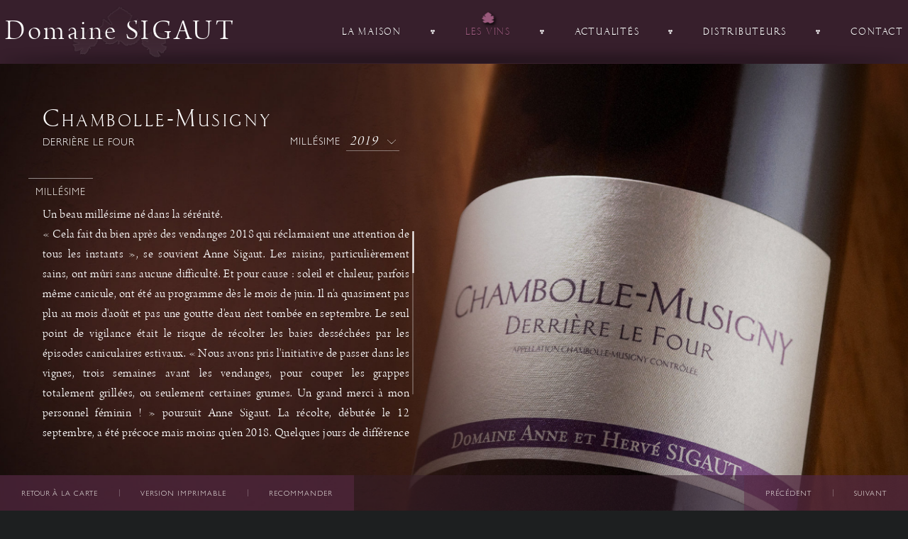

--- FILE ---
content_type: text/html; charset=UTF-8
request_url: https://www.domaine-sigaut.com/fr/les-vins/2/chambolle-musigny-derriere-le-four
body_size: 25675
content:
<!DOCTYPE html>
<html lang="fr" class="bureau  version_bureau" xmlns:fb="http://www.facebook.com/2008/fbml">
	<head>
		<meta charset="utf-8"/>
		<meta http-equiv="X-UA-Compatible" content="IE=edge,chrome=1"/>

		<link rel="apple-touch-icon" sizes="180x180" href="/apple-touch-icon.png">
		<link rel="icon" type="image/png" sizes="32x32" href="/favicon-32x32.png">
		<link rel="icon" type="image/png" sizes="16x16" href="/favicon-16x16.png">
		<link rel="manifest" href="/manifest.json">
		<link rel="mask-icon" href="/safari-pinned-tab.svg" color="#371F2C">
		<meta name="theme-color" content="#371F2C">
		<link rel='prefetch' href='/image/images_site/1/accueil-background-site.jpg?1514365567' as='image' /><link rel='prefetch' href='/image/images_site/32/la-maison-background-site.jpg?1609242710' as='image' /><link rel='prefetch' href='/image/images_site/39/contacts-background-site.jpg?1609242710' as='image' /><link rel='prefetch' href='/image/images_site/40/actualites-background-site.jpg?1609242710' as='image' /><link rel='prefetch' href='/image/images_site/42/mentions-background-site.jpg?1609242714' as='image' /><link rel='prefetch' href='/image/images_site/45/newsletter-background-site.jpg?1609242711' as='image' /><link rel='prefetch' href='/image/images_site/48/les-vins-background-site.jpg?1609242710' as='image' />		<link rel='preload' href='/js/all.js?A7P56MM&version=bureau' as='script' /><link rel='preload' href='/fonts/648566c0-a45b-4a09-9e82-2c0efb6962fe.woff2' as='font'  crossorigin /><link rel='preload' href='/fonts/42be7a82-b97c-487d-81cb-334039fcce60.woff2' as='font'  crossorigin /><link rel='preload' href='/fonts/a2926047-aec5-42f4-b352-e593469518be.woff2' as='font'  crossorigin />		<title>Chambolle-Musigny
Derrière le Four 2019 - Domaine Sigaut</title>
		<meta name="description" content="MillésimeUn beau millésime né dans la sérénité.  « Cela fait du bien après des vendanges 2018 qui réclamaient une attention de tous les instants », se souvient Anne Sigaut. Les raisins, particulièrement sains, ont mûri sans aucune difficulté. Et pour cause : soleil et chaleur, parfois même canicule, ont été au programme dès le mois de juin. Il n&#039;a quasiment pas plu au mois"/>
		<meta name="viewport" content="width=device-width,height=device-height,initial-scale=0.85,minimum-scale=0.85,maximum-scale=5,user-scalable=yes">
		<link rel='alternate' hreflang='en' href='/en/wines/2/chambolle-musigny-derriere-le-four' />
		<link rel='prev' href='/fr/les-vins/6/chambolle-musigny-village'>		<link rel='next' href='/fr/les-vins/12/chambolle-musigny-les-bussieres'>		
		<!-- **************************************************************************************** -->
		<script type='text/javascript'>
			var EXTRADATA = {"ficheVin":{"vin":[],"millesimes":{"2019":{"libelleVin":"Chambolle-Musigny Derri\u00e8re le Four","bouteille":null,"etiquette":null,"libelle":"2019","pdf":"\/pdf\/fr\/chambolle-musigny-derriere-le-four-2019-175.pdf","image":null,"id":"175","content":{"center":"<ul class='center'><li class='center' \t\tdata-champ='center'><h5><\/h5><ul><li class='millesime'><div><h2>Mill\u00e9sime<\/h2><p>Un beau mill\u00e9sime n\u00e9 dans la s\u00e9r\u00e9nit\u00e9. <br \/>\n\u00ab Cela fait du bien apr\u00e8s des vendanges 2018 qui r\u00e9clamaient une attention de tous les instants \u00bb, se souvient Anne Sigaut. Les raisins, particuli\u00e8rement sains, ont m\u00fbri sans aucune difficult\u00e9. Et pour cause : soleil et chaleur, parfois m\u00eame canicule, ont \u00e9t\u00e9 au programme d\u00e8s le mois de juin. Il n&#039;a quasiment pas plu au mois d&#039;ao\u00fbt et pas une goutte d&#039;eau n&#039;est tomb\u00e9e en septembre. Le seul point de vigilance \u00e9tait le risque de r\u00e9colter les baies dess\u00e9ch\u00e9es par les \u00e9pisodes caniculaires estivaux. \u00ab Nous avons pris l&#039;initiative de passer dans les vignes, trois semaines avant les vendanges, pour couper les grappes totalement grill\u00e9es, ou seulement certaines grumes. Un grand merci \u00e0 mon personnel f\u00e9minin ! \u00bb poursuit Anne Sigaut. La r\u00e9colte, d\u00e9but\u00e9e le 12 septembre, a \u00e9t\u00e9 pr\u00e9coce mais moins qu&#039;en 2018. Quelques jours de diff\u00e9rence qui ont contribu\u00e9 \u00e0 obtenir des fruits bien \u00e9quilibr\u00e9s sans exc\u00e8s de sucre (autour de 13,5\u00b0 potentiel). Toujours dans l&#039;objectif de pr\u00e9server la fraicheur des fruits, le domaine a opt\u00e9 pour une r\u00e9colte le matin uniquement, quitte \u00e0 bousculer un peu les habitudes des vendangeurs pour qu&#039;ils soient en action d\u00e8s 7 heures. Autant d&#039;efforts qui ont pay\u00e9. Les rendements sont rest\u00e9s satisfaisants, sauf dans les parcelles de Chambolle village et dans le 1er cru Les Fu\u00e9es, qui ont un peu plus souffert du sec. Mais surtout les vins pr\u00e9sentent une grande harmonie, d\u00e9veloppant des tannins soyeux et une grande \u00e9l\u00e9gance aromatique. Les notes florales, qui signent les vins de Chambolle-Musigny, sont particuli\u00e8rement mis en valeur par ce mill\u00e9sime. <\/p><\/div><\/li><li class='degustation'><div><h2>D\u00e9gustation<\/h2><p>La couleur est plus soutenue et un nez de fruits noirs annonce de la profondeur : m\u00fbre, cassis. Les tanins sont denses, fermes et une finale l\u00e9g\u00e8rement acidul\u00e9e conclut la d\u00e9gustation. L&#039;\u00e9levage s&#039;effectue ici \u00e0 20% en f\u00fbts neufs. Un solide Chambolle qui appelle une viande rouge.<\/p><\/div><\/li><li class='terroir'><div><h2>Terroir<\/h2><p>Ce climat est situ\u00e9 sur le haut du coteau au d\u00e9bouch\u00e9 de la Combe qui \u00e9chancre le vignoble en son coeur. La g\u00e9ologie y est marqu\u00e9e par des alluvions : un cailloutis d\u00e9vers\u00e9 depuis cette m\u00eame combe. Mais Anne et Herv\u00e9 Sigaut ont aussi remarqu\u00e9 que la terre y est riche en argile, \u00e9paisse. C&#039;est un secteur assez tardif.<\/p><\/div><\/li><li class='superficie'><div><h2>Superficie<\/h2><p>0,5 hectare<\/p><\/div><\/li><li class='age'><div><h2>Age moyen des vignes<\/h2><p>45 ans en moyenne<\/p><\/div><\/li><\/ul><\/li><\/ul>","millesime":"2019"},"recompenses":""},"2018":{"libelleVin":"Chambolle-Musigny Derri\u00e8re le Four","bouteille":null,"etiquette":null,"libelle":"2018","pdf":"\/pdf\/fr\/chambolle-musigny-derriere-le-four-2018-154.pdf","image":null,"id":"154","content":{"center":"<ul class='center'><li class='center' \t\tdata-champ='center'><h5><\/h5><ul><li class='millesime'><div><h2>Mill\u00e9sime<\/h2><p>Avec des niveaux de maturit\u00e9 peu habituels en Bourgogne, le mill\u00e9sime 2018 s&#039;annonce comme une tr\u00e8s grande ann\u00e9e. Les vins sont marqu\u00e9s pour une grande concentration, de la suavit\u00e9 et une belle intensit\u00e9 aromatique. Pourtant, le printemps a \u00e9t\u00e9 plut\u00f4t d\u00e9licat \u00e0 g\u00e9rer dans les vignes. L&#039;humidit\u00e9 s&#039;est install\u00e9e pendant de longues semaines. Finalement, \u00e0 la mi-juin un temps particuli\u00e8rement chaud, ensoleill\u00e9 et sec s&#039;est durablement install\u00e9. Les premiers coups de s\u00e9cateurs ont \u00e9t\u00e9 donn\u00e9s d\u00e8s le 31 ao\u00fbt, pour r\u00e9colter des raisins gorg\u00e9s de sucre et en parfait \u00e9tat sanitaire. Il fallait surtout se tenir sur ses gardes pour \u00e9viter que les baies ne prennent un caract\u00e8re figu\u00e9. Condition pour conserver la fraicheur et la pr\u00e9cision aromatique qui fait la joie des amateurs de grands pinots noirs bourguignons. En vinification, les fermentations ont parfois \u00e9t\u00e9 tumultueuses et r\u00e9clamaient une surveillance de tous les instants : les levures sont devenues paresseuses en fin de cuvaison. Une ann\u00e9e qui restera dans les m\u00e9moires, d&#039;autant que Marine Sigaut, fille d&#039;Anne et Herv\u00e9 a rejoint le domaine et apporte toute son \u00e9nergie \u00e0 l&#039;export et \u00e0 la communication.<\/p><\/div><\/li><li class='degustation'><div><h2>D\u00e9gustation<\/h2><p>La couleur est plus soutenue et un nez de fruits noirs annonce de la profondeur : m\u00fbre, cassis. Les tanins sont denses, fermes et une finale l\u00e9g\u00e8rement acidul\u00e9e conclut la d\u00e9gustation. L&#039;\u00e9levage s&#039;effectue ici \u00e0 20% en f\u00fbts neufs. Un solide Chambolle qui appelle une viande rouge.<\/p><\/div><\/li><li class='terroir'><div><h2>Terroir<\/h2><p>Ce climat est situ\u00e9 sur le haut du coteau au d\u00e9bouch\u00e9 de la Combe qui \u00e9chancre le vignoble en son coeur. La g\u00e9ologie y est marqu\u00e9e par des alluvions : un cailloutis d\u00e9vers\u00e9 depuis cette m\u00eame combe. Mais Anne et Herv\u00e9 Sigaut ont aussi remarqu\u00e9 que la terre y est riche en argile, \u00e9paisse. C&#039;est un secteur assez tardif.<\/p><\/div><\/li><li class='superficie'><div><h2>Superficie<\/h2><p>0,5 hectare<\/p><\/div><\/li><li class='age'><div><h2>Age moyen des vignes<\/h2><p>45 ans en moyenne<\/p><\/div><\/li><\/ul><\/li><\/ul>","millesime":"2018"},"recompenses":""},"2017":{"libelleVin":"Chambolle-Musigny Derri\u00e8re le Four","bouteille":null,"etiquette":null,"libelle":"2017","pdf":"\/pdf\/fr\/chambolle-musigny-derriere-le-four-2017-164.pdf","image":null,"id":"164","content":{"center":"<ul class='center'><li class='center' \t\tdata-champ='center'><h5><\/h5><ul><li class='millesime'><div><h2>Mill\u00e9sime<\/h2><p>Enfin une ann\u00e9e g\u00e9n\u00e9reuse en volume ! Apr\u00e8s une succession de r\u00e9coltes faibles, voire tr\u00e8s faibles, en production, le mill\u00e9sime 2017 a eu pour m\u00e9rite notable de remplir \u00e0 nouveau la cave. Mais ce n&#039;est pas l\u00e0 son unique qualit\u00e9.  Le printemps et l&#039;\u00e9t\u00e9 ont \u00e9t\u00e9 chauds et ensoleill\u00e9s avec des temp\u00e9ratures moyennes sup\u00e9rieures de 1,5 \u00e0 2 degr\u00e9s aux normales. Certains raisins ont m\u00eame \u00e9t\u00e9 \u00e9chaud\u00e9s par des rayons du soleil omnipr\u00e9sents. Des conditions tr\u00e8s favorables \u00e0 la vigne qui n&#039;ont cependant pas endormi la vigilance de la famille Sigaut : les vendanges vertes ont \u00e9t\u00e9 particuli\u00e8rement s\u00e9v\u00e8res. \u00ab Apr\u00e8s un mill\u00e9sime 2016 peu productif, je m&#039;attendais \u00e0 ce que les vignes soient vigoureuses l&#039;ann\u00e9e suivante. Nous avons donc \u00e9t\u00e9 tr\u00e8s attentifs et rigoureux pour enlever les raisins en trop \u00bb. Les vendanges se sont d\u00e9roul\u00e9es dans des conditions id\u00e9ales \u00e0 partir du 7 septembre, soit \u00e0 la m\u00eame date qu&#039;en 2015. Les raisins \u00e9taient tr\u00e8s sains ne r\u00e9clamant que peu de tri. En vinification, le caract\u00e8re charmeur, fruit\u00e9 et gourmand du mill\u00e9sime s&#039;est rapidement exprim\u00e9. Une ann\u00e9e qui a \u00e9t\u00e9 marqu\u00e9e par l&#039;arriv\u00e9e au domaine de Maud Bienaim\u00e9, ni\u00e8ce d&#039;Anne et Herv\u00e9. Elle a suivi des \u00e9tudes d&#039;oenologie \u00e0 l&#039;universit\u00e9 de Dijon et ajoute ses nombreuses comp\u00e9tences au savoir-faire de l&#039;\u00e9quipe, d\u00e9cid\u00e9ment f\u00e9minine, du domaine.<\/p><\/div><\/li><li class='degustation'><div><h2>D\u00e9gustation<\/h2><p>La couleur est plus soutenue et un nez de fruits noirs annonce de la profondeur : m\u00fbre, cassis. Les tanins sont denses, fermes et une finale l\u00e9g\u00e8rement acidul\u00e9e conclut la d\u00e9gustation. L&#039;\u00e9levage s&#039;effectue ici \u00e0 20% en f\u00fbts neufs. Un solide Chambolle qui appelle une viande rouge.<\/p><\/div><\/li><li class='terroir'><div><h2>Terroir<\/h2><p>Ce climat est situ\u00e9 sur le haut du coteau au d\u00e9bouch\u00e9 de la Combe qui \u00e9chancre le vignoble en son coeur. La g\u00e9ologie y est marqu\u00e9e par des alluvions : un cailloutis d\u00e9vers\u00e9 depuis cette m\u00eame combe. Mais Anne et Herv\u00e9 Sigaut ont aussi remarqu\u00e9 que la terre y est riche en argile, \u00e9paisse. C&#039;est un secteur assez tardif.<\/p><\/div><\/li><li class='superficie'><div><h2>Superficie<\/h2><p>0,5 hectare<\/p><\/div><\/li><li class='age'><div><h2>Age moyen des vignes<\/h2><p>45 ans en moyenne<\/p><\/div><\/li><\/ul><\/li><\/ul>","millesime":"2017"},"recompenses":""},"2016":{"libelleVin":"Chambolle-Musigny Derri\u00e8re le Four","bouteille":null,"etiquette":null,"libelle":"2016","pdf":"\/pdf\/fr\/chambolle-musigny-derriere-le-four-2016-38.pdf","image":null,"id":"38","content":{"center":"<ul class='center'><li class='center' \t\tdata-champ='center'><h5><\/h5><ul><li class='millesime'><div><h2>Mill\u00e9sime<\/h2><p>Mises en difficult\u00e9 d\u00e8s le printemps mais remises sur pied par un \u00e9t\u00e9 chaud et ensoleill\u00e9, les vignes ont connu une ann\u00e9e 2016 qui restera dans les m\u00e9moires. Fin avril des gel\u00e9es de printemps destructrices ont touch\u00e9 beaucoup de vignobles. Chambolle-Musigny a malheureusement fait partie des vignobles les plus atteints. Le printemps s&#039;est montr\u00e9 ensuite tr\u00e8s maussade et humide. Par bonheur, le soleil a repris nettement le dessus \u00e0 partir de juillet. Les raisins, bien concentr\u00e9s du fait des faibles rendements cons\u00e9cutifs aux al\u00e9as climatiques, ont atteint des niveaux de maturit\u00e9 inesp\u00e9r\u00e9s. Comparables m\u00eame \u00e0 2015... Les vendanges ont d\u00e9but\u00e9 vers le 25 septembre sous le soleil. Une date assez tardive qui a permis de pr\u00e9server de la fra\u00eecheur dans les fruits, tout en obtenant des cuv\u00e9es avec un charme et une g\u00e9n\u00e9rosit\u00e9 propres aux mill\u00e9simes de belle maturit\u00e9.<\/p><\/div><\/li><li class='degustation'><div><h2>D\u00e9gustation<\/h2><p>La couleur est plus soutenue et un nez de fruits noirs annonce de la profondeur : m\u00fbre, cassis. Les tanins sont denses, fermes et une finale l\u00e9g\u00e8rement acidul\u00e9e conclut la d\u00e9gustation. L&#039;\u00e9levage s&#039;effectue ici \u00e0 20% en f\u00fbts neufs. Un solide Chambolle qui appelle une viande rouge.<\/p><\/div><\/li><li class='terroir'><div><h2>Terroir<\/h2><p>Ce climat est situ\u00e9 sur le haut du coteau au d\u00e9bouch\u00e9 de la Combe qui \u00e9chancre le vignoble en son coeur. La g\u00e9ologie y est marqu\u00e9e par des alluvions : un cailloutis d\u00e9vers\u00e9 depuis cette m\u00eame combe. Mais Anne et Herv\u00e9 Sigaut ont aussi remarqu\u00e9 que la terre y est riche en argile, \u00e9paisse. C&#039;est un secteur assez tardif.<\/p><\/div><\/li><li class='superficie'><div><h2>Superficie<\/h2><p>0,5 hectare<\/p><\/div><\/li><li class='age'><div><h2>Age moyen des vignes<\/h2><p>45 ans en moyenne<\/p><\/div><\/li><\/ul><\/li><\/ul>","millesime":"2016"},"recompenses":""},"2015":{"libelleVin":"Chambolle-Musigny Derri\u00e8re le Four","bouteille":null,"etiquette":null,"libelle":"2015","pdf":"\/pdf\/fr\/chambolle-musigny-derriere-le-four-2015-16.pdf","image":null,"id":"16","content":{"center":"<ul class='center'><li class='center' \t\tdata-champ='center'><h5><\/h5><ul><li class='millesime'><div><h2>Mill\u00e9sime<\/h2><p>Quis nostrud exercitation ullamco laboris nisi ut aliquip ex ea commodo consequat. Sed ut perspiciatis unde omnis iste natus error sit voluptatem accusantium doloremque laudantium, totam rem aperiam, eaque ipsa quae ab illo inventore veritatis et quasi architecto beatae vitae dicta sunt explicabo. <\/p><\/div><\/li><li class='degustation'><div><h2>D\u00e9gustation<\/h2><p>La couleur est plus soutenue et un nez de fruits noirs annonce de la profondeur : m\u00fbre, cassis. Les tanins sont denses, fermes et une finale l\u00e9g\u00e8rement acidul\u00e9e conclut la d\u00e9gustation. L&#039;\u00e9levage s&#039;effectue ici \u00e0 20% en f\u00fbts neufs. Un solide Chambolle qui appelle une viande rouge.<\/p><\/div><\/li><li class='terroir'><div><h2>Terroir<\/h2><p>Ce climat est situ\u00e9 sur le haut du coteau au d\u00e9bouch\u00e9 de la Combe qui \u00e9chancre le vignoble en son coeur. La g\u00e9ologie y est marqu\u00e9e par des alluvions : un cailloutis d\u00e9vers\u00e9 depuis cette m\u00eame combe. Mais Anne et Herv\u00e9 Sigaut ont aussi remarqu\u00e9 que la terre y est riche en argile, \u00e9paisse. C&#039;est un secteur assez tardif.<\/p><\/div><\/li><li class='superficie'><div><h2>Superficie<\/h2><p>0,5 hectare<\/p><\/div><\/li><li class='age'><div><h2>Age moyen des vignes<\/h2><p>45 ans en moyenne<\/p><\/div><\/li><\/ul><\/li><\/ul>","millesime":"2015"},"recompenses":"Quis nostrud exercitation ullamco laboris nisi ut aliquip"},"2014":{"libelleVin":"Chambolle-Musigny Derri\u00e8re le Four","bouteille":null,"etiquette":null,"libelle":"2014","pdf":"\/pdf\/fr\/chambolle-musigny-derriere-le-four-2014-17.pdf","image":null,"id":"17","content":{"center":"<ul class='center'><li class='center' \t\tdata-champ='center'><h5><\/h5><ul><li class='millesime'><div><h2>Mill\u00e9sime<\/h2><p>Quis nostrud exercitation ullamco laboris nisi ut aliquip ex ea commodo consequat. Sed ut perspiciatis unde omnis iste natus error sit voluptatem accusantium doloremque laudantium, totam rem aperiam, eaque ipsa quae ab illo inventore veritatis et quasi architecto beatae vitae dicta sunt explicabo. <\/p><\/div><\/li><li class='degustation'><div><h2>D\u00e9gustation<\/h2><p>La couleur est plus soutenue et un nez de fruits noirs annonce de la profondeur : m\u00fbre, cassis. Les tanins sont denses, fermes et une finale l\u00e9g\u00e8rement acidul\u00e9e conclut la d\u00e9gustation. L&#039;\u00e9levage s&#039;effectue ici \u00e0 20% en f\u00fbts neufs. Un solide Chambolle qui appelle une viande rouge.<\/p><\/div><\/li><li class='terroir'><div><h2>Terroir<\/h2><p>Ce climat est situ\u00e9 sur le haut du coteau au d\u00e9bouch\u00e9 de la Combe qui \u00e9chancre le vignoble en son coeur. La g\u00e9ologie y est marqu\u00e9e par des alluvions : un cailloutis d\u00e9vers\u00e9 depuis cette m\u00eame combe. Mais Anne et Herv\u00e9 Sigaut ont aussi remarqu\u00e9 que la terre y est riche en argile, \u00e9paisse. C&#039;est un secteur assez tardif.<\/p><\/div><\/li><li class='superficie'><div><h2>Superficie<\/h2><p>0,5 hectare<\/p><\/div><\/li><li class='age'><div><h2>Age moyen des vignes<\/h2><p>45 ans en moyenne<\/p><\/div><\/li><\/ul><\/li><\/ul>","millesime":"2014"},"recompenses":"Quis nostrud exercitation ullamco laboris nisi ut aliquip"},"2013":{"libelleVin":"Chambolle-Musigny Derri\u00e8re le Four","bouteille":null,"etiquette":null,"libelle":"2013","pdf":"\/pdf\/fr\/chambolle-musigny-derriere-le-four-2013-18.pdf","image":null,"id":"18","content":{"center":"<ul class='center'><li class='center' \t\tdata-champ='center'><h5><\/h5><ul><li class='millesime'><div><h2>Mill\u00e9sime<\/h2><p>Quis nostrud exercitation ullamco laboris nisi ut aliquip ex ea commodo consequat. Sed ut perspiciatis unde omnis iste natus error sit voluptatem accusantium doloremque laudantium, totam rem aperiam, eaque ipsa quae ab illo inventore veritatis et quasi architecto beatae vitae dicta sunt explicabo. <\/p><\/div><\/li><li class='degustation'><div><h2>D\u00e9gustation<\/h2><p>La couleur est plus soutenue et un nez de fruits noirs annonce de la profondeur : m\u00fbre, cassis. Les tanins sont denses, fermes et une finale l\u00e9g\u00e8rement acidul\u00e9e conclut la d\u00e9gustation. L&#039;\u00e9levage s&#039;effectue ici \u00e0 20% en f\u00fbts neufs. Un solide Chambolle qui appelle une viande rouge.<\/p><\/div><\/li><li class='terroir'><div><h2>Terroir<\/h2><p>Ce climat est situ\u00e9 sur le haut du coteau au d\u00e9bouch\u00e9 de la Combe qui \u00e9chancre le vignoble en son coeur. La g\u00e9ologie y est marqu\u00e9e par des alluvions : un cailloutis d\u00e9vers\u00e9 depuis cette m\u00eame combe. Mais Anne et Herv\u00e9 Sigaut ont aussi remarqu\u00e9 que la terre y est riche en argile, \u00e9paisse. C&#039;est un secteur assez tardif.<\/p><\/div><\/li><li class='superficie'><div><h2>Superficie<\/h2><p>0,5 hectare<\/p><\/div><\/li><li class='age'><div><h2>Age moyen des vignes<\/h2><p>45 ans en moyenne<\/p><\/div><\/li><\/ul><\/li><\/ul>","millesime":"2013"},"recompenses":"Quis nostrud exercitation ullamco laboris nisi ut aliquip"},"2012":{"libelleVin":"Chambolle-Musigny Derri\u00e8re le Four","bouteille":null,"etiquette":null,"libelle":"2012","pdf":"\/pdf\/fr\/chambolle-musigny-derriere-le-four-2012-19.pdf","image":null,"id":"19","content":{"center":"<ul class='center'><li class='center' \t\tdata-champ='center'><h5><\/h5><ul><li class='millesime'><div><h2>Mill\u00e9sime<\/h2><p>Quis nostrud exercitation ullamco laboris nisi ut aliquip ex ea commodo consequat. Sed ut perspiciatis unde omnis iste natus error sit voluptatem accusantium doloremque laudantium, totam rem aperiam, eaque ipsa quae ab illo inventore veritatis et quasi architecto beatae vitae dicta sunt explicabo. <\/p><\/div><\/li><li class='degustation'><div><h2>D\u00e9gustation<\/h2><p>La couleur est plus soutenue et un nez de fruits noirs annonce de la profondeur : m\u00fbre, cassis. Les tanins sont denses, fermes et une finale l\u00e9g\u00e8rement acidul\u00e9e conclut la d\u00e9gustation. L&#039;\u00e9levage s&#039;effectue ici \u00e0 20% en f\u00fbts neufs. Un solide Chambolle qui appelle une viande rouge.<\/p><\/div><\/li><li class='terroir'><div><h2>Terroir<\/h2><p>Ce climat est situ\u00e9 sur le haut du coteau au d\u00e9bouch\u00e9 de la Combe qui \u00e9chancre le vignoble en son coeur. La g\u00e9ologie y est marqu\u00e9e par des alluvions : un cailloutis d\u00e9vers\u00e9 depuis cette m\u00eame combe. Mais Anne et Herv\u00e9 Sigaut ont aussi remarqu\u00e9 que la terre y est riche en argile, \u00e9paisse. C&#039;est un secteur assez tardif.<\/p><\/div><\/li><li class='superficie'><div><h2>Superficie<\/h2><p>0,5 hectare<\/p><\/div><\/li><li class='age'><div><h2>Age moyen des vignes<\/h2><p>45 ans en moyenne<\/p><\/div><\/li><\/ul><\/li><\/ul>","millesime":"2012"},"recompenses":"Quis nostrud exercitation ullamco laboris nisi ut aliquip"},"2011":{"libelleVin":"Chambolle-Musigny Derri\u00e8re le Four","bouteille":null,"etiquette":null,"libelle":"2011","pdf":"\/pdf\/fr\/chambolle-musigny-derriere-le-four-2011-20.pdf","image":null,"id":"20","content":{"center":"<ul class='center'><li class='center' \t\tdata-champ='center'><h5><\/h5><ul><li class='millesime'><div><h2>Mill\u00e9sime<\/h2><p>Quis nostrud exercitation ullamco laboris nisi ut aliquip ex ea commodo consequat. Sed ut perspiciatis unde omnis iste natus error sit voluptatem accusantium doloremque laudantium, totam rem aperiam, eaque ipsa quae ab illo inventore veritatis et quasi architecto beatae vitae dicta sunt explicabo. <\/p><\/div><\/li><li class='degustation'><div><h2>D\u00e9gustation<\/h2><p>La couleur est plus soutenue et un nez de fruits noirs annonce de la profondeur : m\u00fbre, cassis. Les tanins sont denses, fermes et une finale l\u00e9g\u00e8rement acidul\u00e9e conclut la d\u00e9gustation. L&#039;\u00e9levage s&#039;effectue ici \u00e0 20% en f\u00fbts neufs. Un solide Chambolle qui appelle une viande rouge.<\/p><\/div><\/li><li class='terroir'><div><h2>Terroir<\/h2><p>Ce climat est situ\u00e9 sur le haut du coteau au d\u00e9bouch\u00e9 de la Combe qui \u00e9chancre le vignoble en son coeur. La g\u00e9ologie y est marqu\u00e9e par des alluvions : un cailloutis d\u00e9vers\u00e9 depuis cette m\u00eame combe. Mais Anne et Herv\u00e9 Sigaut ont aussi remarqu\u00e9 que la terre y est riche en argile, \u00e9paisse. C&#039;est un secteur assez tardif.<\/p><\/div><\/li><li class='superficie'><div><h2>Superficie<\/h2><p>0,5 hectare<\/p><\/div><\/li><li class='age'><div><h2>Age moyen des vignes<\/h2><p>45 ans en moyenne<\/p><\/div><\/li><\/ul><\/li><\/ul>","millesime":"2011"},"recompenses":"Quis nostrud exercitation ullamco laboris nisi ut aliquip"},"2010":{"libelleVin":"Chambolle-Musigny Derri\u00e8re le Four","bouteille":null,"etiquette":null,"libelle":"2010","pdf":"\/pdf\/fr\/chambolle-musigny-derriere-le-four-2010-39.pdf","image":null,"id":"39","content":{"center":"<ul class='center'><li class='center' \t\tdata-champ='center'><h5><\/h5><ul><li class='millesime'><div><h2>Mill\u00e9sime<\/h2><p>Ce mill\u00e9sime est un mod\u00e8le de pr\u00e9cision et d&#039;\u00e9quilibre. La floraison difficile a \u00e9t\u00e9 un point cl\u00e9 en 2010. Beaucoup de baies ont en effet avort\u00e9 (coulure) ou sont rest\u00e9es de petite taille (millerandage). Cette charge  tr\u00e8s limit\u00e9e et un mois de septembre tr\u00e8s favorable, avec un temps sec et sans exc\u00e8s de chaleur, ont permis aux raisins d&#039;atteindre un \u00e9quilibre parfait et une grande concentration. Les vendanges se sont d\u00e9roul\u00e9es fin septembre. Des grappes petites, bien a\u00e9r\u00e9es, sont arriv\u00e9es en cuve sous un ciel bleu. Les vins montrent des structures charnues et d&#039;une parfaite puret\u00e9. Les ar\u00f4mes de cerise noire, de violette ou de rose marquent aromatiquement ce grand mill\u00e9sime.<\/p><\/div><\/li><li class='degustation'><div><h2>D\u00e9gustation<\/h2><p>La couleur est plus soutenue et un nez de fruits noirs annonce de la profondeur : m\u00fbre, cassis. Les tanins sont denses, fermes et une finale l\u00e9g\u00e8rement acidul\u00e9e conclut la d\u00e9gustation. L&#039;\u00e9levage s&#039;effectue ici \u00e0 20% en f\u00fbts neufs. Un solide Chambolle qui appelle une viande rouge.<\/p><\/div><\/li><li class='terroir'><div><h2>Terroir<\/h2><p>Ce climat est situ\u00e9 sur le haut du coteau au d\u00e9bouch\u00e9 de la Combe qui \u00e9chancre le vignoble en son coeur. La g\u00e9ologie y est marqu\u00e9e par des alluvions : un cailloutis d\u00e9vers\u00e9 depuis cette m\u00eame combe. Mais Anne et Herv\u00e9 Sigaut ont aussi remarqu\u00e9 que la terre y est riche en argile, \u00e9paisse. C&#039;est un secteur assez tardif.<\/p><\/div><\/li><li class='superficie'><div><h2>Superficie<\/h2><p>0,5 hectare<\/p><\/div><\/li><li class='age'><div><h2>Age moyen des vignes<\/h2><p>45 ans en moyenne<\/p><\/div><\/li><\/ul><\/li><\/ul>","millesime":"2010"},"recompenses":""},"2009":{"libelleVin":"Chambolle-Musigny Derri\u00e8re le Four","bouteille":null,"etiquette":null,"libelle":"2009","pdf":"\/pdf\/fr\/chambolle-musigny-derriere-le-four-2009-40.pdf","image":null,"id":"40","content":{"center":"<ul class='center'><li class='center' \t\tdata-champ='center'><h5><\/h5><ul><li class='millesime'><div><h2>Mill\u00e9sime<\/h2><p>Un mill\u00e9sime de plaisir imm\u00e9diat, d&#039;une grande g\u00e9n\u00e9rosit\u00e9, comme la m\u00e9t\u00e9orologie bourguignonne sait en offrir une fois tous les dix ans minimum. 2009 a \u00e9t\u00e9 encens\u00e9 d\u00e8s les premi\u00e8res d\u00e9gustations et a rarement d\u00e9\u00e7u les amateurs de grands vins. Raisins sains et grande maturit\u00e9, ces deux caract\u00e9ristiques ne trompent pas. Le mois d&#039;ao\u00fbt particuli\u00e8rement favorable explique en grande partie cette r\u00e9ussite. Il s&#039;est incontestablement produit de grandioses bouteilles cette ann\u00e9e-l\u00e0. Des vins charmeurs, friands mais aussi d&#039;une belle complexit\u00e9. Les faibles acidit\u00e9s pouvaient \u00eatre le seul b\u00e9mol \u00e0 formuler quant au vieillissement harmonieux des cuv\u00e9es. Pourtant les 2009 se montrent toujours aussi fringants sur la dur\u00e9e. C&#039;est particuli\u00e8rement vrai pour les rouges de la C\u00f4te de Nuits.  <\/p><\/div><\/li><li class='degustation'><div><h2>D\u00e9gustation<\/h2><p>La couleur est plus soutenue et un nez de fruits noirs annonce de la profondeur : m\u00fbre, cassis. Les tanins sont denses, fermes et une finale l\u00e9g\u00e8rement acidul\u00e9e conclut la d\u00e9gustation. L&#039;\u00e9levage s&#039;effectue ici \u00e0 20% en f\u00fbts neufs. Un solide Chambolle qui appelle une viande rouge.<\/p><\/div><\/li><li class='terroir'><div><h2>Terroir<\/h2><p>Ce climat est situ\u00e9 sur le haut du coteau au d\u00e9bouch\u00e9 de la Combe qui \u00e9chancre le vignoble en son coeur. La g\u00e9ologie y est marqu\u00e9e par des alluvions : un cailloutis d\u00e9vers\u00e9 depuis cette m\u00eame combe. Mais Anne et Herv\u00e9 Sigaut ont aussi remarqu\u00e9 que la terre y est riche en argile, \u00e9paisse. C&#039;est un secteur assez tardif.<\/p><\/div><\/li><li class='superficie'><div><h2>Superficie<\/h2><p>0,5 hectare<\/p><\/div><\/li><li class='age'><div><h2>Age moyen des vignes<\/h2><p>45 ans en moyenne<\/p><\/div><\/li><\/ul><\/li><\/ul>","millesime":"2009"},"recompenses":""},"2008":{"libelleVin":"Chambolle-Musigny Derri\u00e8re le Four","bouteille":null,"etiquette":null,"libelle":"2008","pdf":"\/pdf\/fr\/chambolle-musigny-derriere-le-four-2008-41.pdf","image":null,"id":"41","content":{"center":"<ul class='center'><li class='center' \t\tdata-champ='center'><h5><\/h5><ul><li class='millesime'><div><h2>Mill\u00e9sime<\/h2><p>Apr\u00e8s un \u00e9t\u00e9 m\u00e9diocre, la qualit\u00e9 du mill\u00e9sime 2008 a \u00e9t\u00e9 une belle surprise. Revenant \u00e0 la normale apr\u00e8s une ann\u00e9e 2007 d&#039;une grande pr\u00e9cocit\u00e9, la vigne est repartie doucement au printemps du fait d&#039;une m\u00e9t\u00e9orologie instable. Une instabilit\u00e9 qui s&#039;est confirm\u00e9e les mois suivants. C&#039;est v\u00e9ritablement le changement de temps radical survenu le 13 septembre, avec un retour \u00e0 un temps lumineux et sec (vent du nord) qui a fait basculer le destin d&#039;une ann\u00e9e qui s&#039;annon\u00e7ait compliqu\u00e9e. Les vendanges se sont d\u00e9roul\u00e9es \u00e0 la fin du mois. Les raisins ont ainsi pu atteindre une maturit\u00e9 suffisante pour donner des vins bien \u00e9quilibr\u00e9s, structur\u00e9s et de bonne garde.  <\/p><\/div><\/li><li class='degustation'><div><h2>D\u00e9gustation<\/h2><p>La couleur est plus soutenue et un nez de fruits noirs annonce de la profondeur : m\u00fbre, cassis. Les tanins sont denses, fermes et une finale l\u00e9g\u00e8rement acidul\u00e9e conclut la d\u00e9gustation. L&#039;\u00e9levage s&#039;effectue ici \u00e0 20% en f\u00fbts neufs. Un solide Chambolle qui appelle une viande rouge.<\/p><\/div><\/li><li class='terroir'><div><h2>Terroir<\/h2><p>Ce climat est situ\u00e9 sur le haut du coteau au d\u00e9bouch\u00e9 de la Combe qui \u00e9chancre le vignoble en son coeur. La g\u00e9ologie y est marqu\u00e9e par des alluvions : un cailloutis d\u00e9vers\u00e9 depuis cette m\u00eame combe. Mais Anne et Herv\u00e9 Sigaut ont aussi remarqu\u00e9 que la terre y est riche en argile, \u00e9paisse. C&#039;est un secteur assez tardif.<\/p><\/div><\/li><li class='superficie'><div><h2>Superficie<\/h2><p>0,5 hectare<\/p><\/div><\/li><li class='age'><div><h2>Age moyen des vignes<\/h2><p>45 ans en moyenne<\/p><\/div><\/li><\/ul><\/li><\/ul>","millesime":"2008"},"recompenses":""},"2007":{"libelleVin":"Chambolle-Musigny Derri\u00e8re le Four","bouteille":null,"etiquette":null,"libelle":"2007","pdf":"\/pdf\/fr\/chambolle-musigny-derriere-le-four-2007-42.pdf","image":null,"id":"42","content":{"center":"<ul class='center'><li class='center' \t\tdata-champ='center'><h5><\/h5><ul><li class='millesime'><div><h2>Mill\u00e9sime<\/h2><p>La pr\u00e9cocit\u00e9 du cycle de la vigne est l&#039;un des faits marquants de ce mill\u00e9sime. Le mois d&#039;avril, avec des temp\u00e9ratures dignes de juillet, est notamment rest\u00e9 dans les m\u00e9moires. La v\u00e9g\u00e9tation s&#039;est d\u00e9velopp\u00e9e \u00e0 vitesse grand \u00ab v \u00bb et la floraison des vignes s&#039;est pass\u00e9e sans encombre. Le temps s&#039;est ensuite g\u00e2t\u00e9 pendant l&#039;\u00e9t\u00e9. Alors que pr\u00e9cocit\u00e9 rime souvent avec qualit\u00e9, l&#039;humidit\u00e9 du mois d&#039;ao\u00fbt est devenu inqui\u00e9tante car les raisins finissant de m\u00fbrir devenaient sensibles \u00e0 la pourriture. Finalement, c&#039;est une nouvelle fois le changement de temps de fin ao\u00fbt-d\u00e9but septembre qui a sauv\u00e9 la qualit\u00e9. Les vins se sont montr\u00e9s tr\u00e8s flatteurs, d\u00e8s leur jeunesse, domin\u00e9s par d&#039;intenses notes florales. D&#039;une concentration moyenne ils ne sont pas taill\u00e9s pour une tr\u00e8s longue garde, mais les terroirs \u00ab forts \u00bb de la C\u00f4te de Nuits ont fait la diff\u00e9rence. <\/p><\/div><\/li><li class='degustation'><div><h2>D\u00e9gustation<\/h2><p>La couleur est plus soutenue et un nez de fruits noirs annonce de la profondeur : m\u00fbre, cassis. Les tanins sont denses, fermes et une finale l\u00e9g\u00e8rement acidul\u00e9e conclut la d\u00e9gustation. L&#039;\u00e9levage s&#039;effectue ici \u00e0 20% en f\u00fbts neufs. Un solide Chambolle qui appelle une viande rouge.<\/p><\/div><\/li><li class='terroir'><div><h2>Terroir<\/h2><p>Ce climat est situ\u00e9 sur le haut du coteau au d\u00e9bouch\u00e9 de la Combe qui \u00e9chancre le vignoble en son coeur. La g\u00e9ologie y est marqu\u00e9e par des alluvions : un cailloutis d\u00e9vers\u00e9 depuis cette m\u00eame combe. Mais Anne et Herv\u00e9 Sigaut ont aussi remarqu\u00e9 que la terre y est riche en argile, \u00e9paisse. C&#039;est un secteur assez tardif.<\/p><\/div><\/li><li class='superficie'><div><h2>Superficie<\/h2><p>0,5 hectare<\/p><\/div><\/li><li class='age'><div><h2>Age moyen des vignes<\/h2><p>45 ans en moyenne<\/p><\/div><\/li><\/ul><\/li><\/ul>","millesime":"2007"},"recompenses":""},"2006":{"libelleVin":"Chambolle-Musigny Derri\u00e8re le Four","bouteille":null,"etiquette":null,"libelle":"2006","pdf":"\/pdf\/fr\/chambolle-musigny-derriere-le-four-2006-98.pdf","image":null,"id":"98","content":{"center":"<ul class='center'><li class='center' \t\tdata-champ='center'><h5><\/h5><ul><li class='millesime'><div><h2>Mill\u00e9sime<\/h2><p>Le mill\u00e9sime 2006 est une ann\u00e9e de vigneron, comme l&#039;on dit quand le ciel n&#039;a pas toujours \u00e9t\u00e9 cl\u00e9ment. La clef de la r\u00e9ussite r\u00e9sidait dans un grand s\u00e9rieux \u00e0 chacune des \u00e9tapes du cycle v\u00e9g\u00e9tatif de la vigne. Les vignes bien pr\u00e9par\u00e9es \u00e0 recevoir les bienfaits du retour du beau temps les 15 derniers jours de septembre ont \u00e9t\u00e9 en mesure de donner des raisins bien constitu\u00e9s. Car l&#039;\u00e9t\u00e9 a bien commenc\u00e9 avec un mois de juillet chaud, puis le revirement a \u00e9t\u00e9 spectaculaire en ao\u00fbt. Une nouvelle fois les conditions climatiques de la derni\u00e8re ligne droite ont donc \u00e9t\u00e9 d\u00e9terminantes. La r\u00e9colte a \u00e9t\u00e9 effectu\u00e9e vers le 20 septembre. Au final, les vins sont riches, charnus, presque opulents dans un style qui plait spontan\u00e9ment au plus grand nombre d&#039;amateurs. <\/p><\/div><\/li><li class='degustation'><div><h2>D\u00e9gustation<\/h2><p>La couleur est plus soutenue et un nez de fruits noirs annonce de la profondeur : m\u00fbre, cassis. Les tanins sont denses, fermes et une finale l\u00e9g\u00e8rement acidul\u00e9e conclut la d\u00e9gustation. L&#039;\u00e9levage s&#039;effectue ici \u00e0 20% en f\u00fbts neufs. Un solide Chambolle qui appelle une viande rouge.<\/p><\/div><\/li><li class='terroir'><div><h2>Terroir<\/h2><p>Ce climat est situ\u00e9 sur le haut du coteau au d\u00e9bouch\u00e9 de la Combe qui \u00e9chancre le vignoble en son coeur. La g\u00e9ologie y est marqu\u00e9e par des alluvions : un cailloutis d\u00e9vers\u00e9 depuis cette m\u00eame combe. Mais Anne et Herv\u00e9 Sigaut ont aussi remarqu\u00e9 que la terre y est riche en argile, \u00e9paisse. C&#039;est un secteur assez tardif.<\/p><\/div><\/li><li class='superficie'><div><h2>Superficie<\/h2><p>0,5 hectare<\/p><\/div><\/li><li class='age'><div><h2>Age moyen des vignes<\/h2><p>45 ans en moyenne<\/p><\/div><\/li><\/ul><\/li><\/ul>","millesime":"2006"},"recompenses":""},"2005":{"libelleVin":"Chambolle-Musigny Derri\u00e8re le Four","bouteille":null,"etiquette":null,"libelle":"2005","pdf":"\/pdf\/fr\/chambolle-musigny-derriere-le-four-2005-99.pdf","image":null,"id":"99","content":{"center":"<ul class='center'><li class='center' \t\tdata-champ='center'><h5><\/h5><ul><li class='millesime'><div><h2>Mill\u00e9sime<\/h2><p>C&#039;est une ann\u00e9e de r\u00eave comme un vigneron aimerait en connaitre plus souvent. Chaque \u00e9tape du cycle de la vigne s&#039;est d\u00e9roul\u00e9e dans les meilleures conditions possibles : sous le soleil et avec peu d&#039;humidit\u00e9. Lors des vendanges nous n&#039;avions pas vu des raisins dans un \u00e9tat sanitaire aussi parfait, aussi bien constitu\u00e9s, depuis longtemps. Encore fallait-il \u00eatre attentifs, comme toujours, au soin de la vigne et \u00e0 la date id\u00e9ale des vendanges. Au final, les vins se sont montr\u00e9s d&#039;une grande richesse, avec des tanins concentr\u00e9s. Des cuv\u00e9es dot\u00e9es d&#039;une grande \u00e9l\u00e9gance aromatique conjuguant la subtilit\u00e9 du pinot noir tout en exhalant ces notes de fruits noirs et rouges \u00e0 pleine maturit\u00e9 qui assurent aux 2005 un caract\u00e8re particuli\u00e8rement gourmand. C&#039;est le mill\u00e9sime de garde par excellence. <\/p><\/div><\/li><li class='degustation'><div><h2>D\u00e9gustation<\/h2><p>La couleur est plus soutenue et un nez de fruits noirs annonce de la profondeur : m\u00fbre, cassis. Les tanins sont denses, fermes et une finale l\u00e9g\u00e8rement acidul\u00e9e conclut la d\u00e9gustation. L&#039;\u00e9levage s&#039;effectue ici \u00e0 20% en f\u00fbts neufs. Un solide Chambolle qui appelle une viande rouge.<\/p><\/div><\/li><li class='terroir'><div><h2>Terroir<\/h2><p>Ce climat est situ\u00e9 sur le haut du coteau au d\u00e9bouch\u00e9 de la Combe qui \u00e9chancre le vignoble en son coeur. La g\u00e9ologie y est marqu\u00e9e par des alluvions : un cailloutis d\u00e9vers\u00e9 depuis cette m\u00eame combe. Mais Anne et Herv\u00e9 Sigaut ont aussi remarqu\u00e9 que la terre y est riche en argile, \u00e9paisse. C&#039;est un secteur assez tardif.<\/p><\/div><\/li><li class='superficie'><div><h2>Superficie<\/h2><p>0,5 hectare<\/p><\/div><\/li><li class='age'><div><h2>Age moyen des vignes<\/h2><p>45 ans en moyenne<\/p><\/div><\/li><\/ul><\/li><\/ul>","millesime":"2005"},"recompenses":""},"nm":{"libelleVin":"Chambolle-Musigny Derri\u00e8re le Four","bouteille":null,"etiquette":null,"libelle":"","pdf":"\/pdf\/fr\/chambolle-musigny-derriere-le-four-2.pdf","image":null,"id":"2","content":{"center":"<ul class='center'><li class='center' \t\tdata-champ='center'><h5><\/h5><ul><li class='millesime'><div><h2>Mill\u00e9sime<\/h2><p>Quis nostrud exercitation ullamco laboris nisi ut aliquip ex ea commodo consequat. Sed ut perspiciatis unde omnis iste natus error sit voluptatem accusantium doloremque laudantium, totam rem aperiam, eaque ipsa quae ab illo inventore veritatis et quasi architecto beatae vitae dicta sunt explicabo. <\/p><\/div><\/li><li class='degustation'><div><h2>D\u00e9gustation<\/h2><p>La couleur est plus soutenue et un nez de fruits noirs annonce de la profondeur : m\u00fbre, cassis. Les tanins sont denses, fermes et une finale l\u00e9g\u00e8rement acidul\u00e9e conclut la d\u00e9gustation. L&#039;\u00e9levage s&#039;effectue ici \u00e0 20% en f\u00fbts neufs. Un solide Chambolle qui appelle une viande rouge.<\/p><\/div><\/li><li class='terroir'><div><h2>Terroir<\/h2><p>Ce climat est situ\u00e9 sur le haut du coteau au d\u00e9bouch\u00e9 de la Combe qui \u00e9chancre le vignoble en son coeur. La g\u00e9ologie y est marqu\u00e9e par des alluvions : un cailloutis d\u00e9vers\u00e9 depuis cette m\u00eame combe. Mais Anne et Herv\u00e9 Sigaut ont aussi remarqu\u00e9 que la terre y est riche en argile, \u00e9paisse. C&#039;est un secteur assez tardif.<\/p><\/div><\/li><li class='superficie'><div><h2>Superficie<\/h2><p>0,5 hectare<\/p><\/div><\/li><li class='age'><div><h2>Age moyen des vignes<\/h2><p>45 ans en moyenne<\/p><\/div><\/li><\/ul><\/li><\/ul>","millesime":""},"recompenses":"Quis nostrud exercitation ullamco laboris nisi ut aliquip"}},"millesimeSelected":{"libelleVin":"Chambolle-Musigny Derri\u00e8re le Four","bouteille":null,"etiquette":null,"libelle":"2019","pdf":"\/pdf\/fr\/chambolle-musigny-derriere-le-four-2019-175.pdf","image":null,"id":"175","content":{"center":"<ul class='center'><li class='center' \t\tdata-champ='center'><h5><\/h5><ul><li class='millesime'><div><h2>Mill\u00e9sime<\/h2><p>Un beau mill\u00e9sime n\u00e9 dans la s\u00e9r\u00e9nit\u00e9. <br \/>\n\u00ab Cela fait du bien apr\u00e8s des vendanges 2018 qui r\u00e9clamaient une attention de tous les instants \u00bb, se souvient Anne Sigaut. Les raisins, particuli\u00e8rement sains, ont m\u00fbri sans aucune difficult\u00e9. Et pour cause : soleil et chaleur, parfois m\u00eame canicule, ont \u00e9t\u00e9 au programme d\u00e8s le mois de juin. Il n&#039;a quasiment pas plu au mois d&#039;ao\u00fbt et pas une goutte d&#039;eau n&#039;est tomb\u00e9e en septembre. Le seul point de vigilance \u00e9tait le risque de r\u00e9colter les baies dess\u00e9ch\u00e9es par les \u00e9pisodes caniculaires estivaux. \u00ab Nous avons pris l&#039;initiative de passer dans les vignes, trois semaines avant les vendanges, pour couper les grappes totalement grill\u00e9es, ou seulement certaines grumes. Un grand merci \u00e0 mon personnel f\u00e9minin ! \u00bb poursuit Anne Sigaut. La r\u00e9colte, d\u00e9but\u00e9e le 12 septembre, a \u00e9t\u00e9 pr\u00e9coce mais moins qu&#039;en 2018. Quelques jours de diff\u00e9rence qui ont contribu\u00e9 \u00e0 obtenir des fruits bien \u00e9quilibr\u00e9s sans exc\u00e8s de sucre (autour de 13,5\u00b0 potentiel). Toujours dans l&#039;objectif de pr\u00e9server la fraicheur des fruits, le domaine a opt\u00e9 pour une r\u00e9colte le matin uniquement, quitte \u00e0 bousculer un peu les habitudes des vendangeurs pour qu&#039;ils soient en action d\u00e8s 7 heures. Autant d&#039;efforts qui ont pay\u00e9. Les rendements sont rest\u00e9s satisfaisants, sauf dans les parcelles de Chambolle village et dans le 1er cru Les Fu\u00e9es, qui ont un peu plus souffert du sec. Mais surtout les vins pr\u00e9sentent une grande harmonie, d\u00e9veloppant des tannins soyeux et une grande \u00e9l\u00e9gance aromatique. Les notes florales, qui signent les vins de Chambolle-Musigny, sont particuli\u00e8rement mis en valeur par ce mill\u00e9sime. <\/p><\/div><\/li><li class='degustation'><div><h2>D\u00e9gustation<\/h2><p>La couleur est plus soutenue et un nez de fruits noirs annonce de la profondeur : m\u00fbre, cassis. Les tanins sont denses, fermes et une finale l\u00e9g\u00e8rement acidul\u00e9e conclut la d\u00e9gustation. L&#039;\u00e9levage s&#039;effectue ici \u00e0 20% en f\u00fbts neufs. Un solide Chambolle qui appelle une viande rouge.<\/p><\/div><\/li><li class='terroir'><div><h2>Terroir<\/h2><p>Ce climat est situ\u00e9 sur le haut du coteau au d\u00e9bouch\u00e9 de la Combe qui \u00e9chancre le vignoble en son coeur. La g\u00e9ologie y est marqu\u00e9e par des alluvions : un cailloutis d\u00e9vers\u00e9 depuis cette m\u00eame combe. Mais Anne et Herv\u00e9 Sigaut ont aussi remarqu\u00e9 que la terre y est riche en argile, \u00e9paisse. C&#039;est un secteur assez tardif.<\/p><\/div><\/li><li class='superficie'><div><h2>Superficie<\/h2><p>0,5 hectare<\/p><\/div><\/li><li class='age'><div><h2>Age moyen des vignes<\/h2><p>45 ans en moyenne<\/p><\/div><\/li><\/ul><\/li><\/ul>","millesime":"2019"},"recompenses":""}}};
			var GMAP_API  = "AIzaSyA1G9Lag6KkxFIABo2G3nGj906J6TfWJW8";

		</script>
		<style>@font-face{font-family:"Arno W08 Dsp Light";src:url("/fonts/648566c0-a45b-4a09-9e82-2c0efb6962fe.woff2") format("woff2"),url("/fonts/83ac77bf-e0fe-4730-b39a-168132bd932d.woff") format("woff")}@font-face{font-family:"Classic Roman";src:url("/fonts/42be7a82-b97c-487d-81cb-334039fcce60.woff2") format("woff2"),url("/fonts/ab6d2acf-c9e5-40d7-9d3c-a4dc3cbb5183.woff") format("woff")}@font-face{font-family:"Gill Sans";src:url("/fonts/a2926047-aec5-42f4-b352-e593469518be.woff2") format("woff2"),url("/fonts/c56da29d-9c5b-4d94-900f-770cde3dd317.woff") format("woff")}.wysiwyg-text-align-center{text-align:center}.wysiwyg-text-align-left{text-align:left}.wysiwyg-text-align-right{text-align:right}.wysiwyg-text-align-justify{text-align:justify}
.customSelect{color:#fff;cursor:pointer;display:inline-block;font-size:16px;height:20px;position:relative;vertical-align:middle;width:42px}.customSelect select{display:none;padding-right:10px;visibility:hidden}.customSelect-styled{border:1px solid #dcdcdc;bottom:1px;font-size:14px;left:0;line-height:15px;padding:5px 10px;position:absolute;right:0;top:0;transition:all .2s ease-in}.customSelect-styled:after{background-image:url(/svg/down-arrow.svg);background-repeat:no-repeat;content:"";height:14px;position:absolute;right:15px;top:15px;width:14px}.customSelect-options{background-color:rgba(0,0,0,0.5);border:1px solid #dcdcdc;border-top:0;display:none;list-style:none;margin:0;padding:0 !important;top:100%;z-index:999}.customSelect-options li{font-size:15px;margin:0;padding:5px;padding-left:10px;transition:all .15s ease-in}.customSelect-options li:hover{background-color:rgba(0,0,0,0.5);color:#fff}.customSelect-options li:after{content:none !important}.customSelect-options li[rel=hide]{display:none}.customSelect.active .customSelect-styled{border-bottom:0}.customSelect.active .customSelect-options{display:block}
html,body,body div,span,object,iframe,h1,h2,h3,h4,h5,h6,p,blockquote,pre,abbr,address,cite,code,del,dfn,em,img,ins,kbd,q,samp,small,strong,sub,sup,var,b,i,dl,dt,dd,ol,ul,li,fieldset,form,label,legend,table,caption,tbody,tfoot,thead,tr,th,td,article,aside,figure,footer,header,menu,nav,section,time,mark,audio,video,details,summary{background:transparent;border:0;font-size:100%;font-weight:normal;margin:0;padding:0;vertical-align:baseline}article,aside,figure,footer,header,nav,section,details,summary{display:block}html{box-sizing:border-box}*,*:before,*:after{box-sizing:inherit}ul{list-style:none}blockquote,q{quotes:none}blockquote:before,blockquote:after,q:before,q:after{content:"";content:none}a{background:transparent;color:inherit;font-size:100%;margin:0;padding:0;vertical-align:baseline}del{text-decoration:line-through}abbr[title],dfn[title]{border-bottom:1px dotted #000;cursor:help}table{border-collapse:collapse;border-spacing:0}th{font-weight:bold;vertical-align:bottom}td{font-weight:normal;vertical-align:top}hr{border:0;border-top:1px solid #ccc;display:block;height:1px;margin:1em 0;padding:0}input,select{vertical-align:middle}pre{white-space:pre;white-space:pre-wrap;white-space:pre-line;word-wrap:break-word}input[type=radio]{vertical-align:text-bottom}input[type=checkbox]{vertical-align:bottom}.ie7 input[type=checkbox]{vertical-align:baseline}.ie6 input{vertical-align:text-bottom}select,input,textarea{font:99% sans-serif}table{font:100%;font-size:inherit}small{font-size:85%}strong{font-weight:bold}td,td img{vertical-align:top}sub,sup{font-size:75%;line-height:0;position:relative}sup{top:-0.5em}sub{bottom:-0.25em}pre,code,kbd,samp{font-family:monospace,sans-serif}.clickable,label,input[type=button],input[type=submit],input[type=file],button{cursor:pointer}button,input,select,textarea{margin:0}button,input[type=button]{overflow:visible;width:auto}.ie7 img{-ms-interpolation-mode:bicubic}.clearfix:before,.clearfix:after{content:" ";display:block;height:0;overflow:hidden}.clearfix:after{clear:both}.clearfix{zoom:1}
.slider__controlNav{bottom:0;height:20px;left:0;padding:0;position:absolute;right:0;text-align:right;z-index:999}.slider__controlNav__li{background-color:transparent;border:1px solid white;border-radius:100%;cursor:pointer;display:inline-block;height:8px;margin:0 5px;vertical-align:middle;-webkit-transition:background-color 350ms ease;-moz-transition:background-color 350ms ease;transition:background-color 350ms ease;width:8px}.slider__controlNav__li.selected{background-color:#faf7f3;border:1px solid #faf7f3}
.vlwScroll{overflow:hidden;padding:10px;position:relative}@media screen and (max-device-width:640px){.vlwScroll{overflow:auto}}.vlwScroll.initializing .vlwScrollBar{visibility:hidden}.vlwScrollMask{height:100%;overflow:hidden;position:relative;width:100%;z-index:99}.vlwScrollContent{align-items:center;display:flex;height:100%;justify-content:center;left:0;overflow:scroll;overflow-x:hidden;padding-right:7px;position:relative;right:-20px;z-index:99;will-change:opacity;-webkit-overflow-scrolling:touch}.vlwScrollContent__Align{margin:auto;max-height:100%;width:100%}.vlwScroll .vlwScrollBar{height:230px;max-height:100%;position:absolute;right:20px;top:50%;transform:translate(0,-50%);width:auto;z-index:999}.vlwScroll .vlwScrollBar_cursor{cursor:pointer !important;height:25%;left:0;padding:0 11px;position:absolute;top:0;z-index:99}.vlwScroll .vlwScrollBar_cursor_inner{background:#4e2844;height:100%;left:0;top:0;width:2px}html.hiddenscroll .vlwScroll .vlwScrollBar_cursor_inner{transform:translate(0.5px,0)}.vlwScroll .vlwScrollBar_bar{background:rgba(78,40,68,0.5);bottom:0;left:11px;position:absolute;top:0;transform:translate(0,0);width:2px;z-index:1}
.body-background{position:fixed;top:90px;right:0;left:0;height:calc(100vh - 90px);overflow:hidden;pointer-events:none}html.version_smartphone .body-background{height:100vh;top:0}.body-background ._oneBackgroundContainer{position:absolute;top:0;right:0;bottom:0;left:0}.body-background ._oneBackgroundContainer ._oneBackground{position:absolute;top:0;right:0;bottom:0;left:0;background-position:50% 50%;background-size:cover;background-repeat:no-repeat;opacity:0;will-change:opacity,transform}
._menu{display:-webkit-flex;display:-moz-flex;display:-ms-flexbox;display:flex;-webkit-align-items:center;-moz-align-items:center;-ms-align-items:center;-o-align-items:center;align-items:center;-ms-flex-align:center;overflow:hidden}html.version_bureau ._menu{position:fixed;z-index:200;top:0;right:0;left:0;height:90px}html.version_smartphone ._menu{position:fixed;z-index:20000;top:0;right:0;bottom:0;left:0;opacity:0;pointer-events:none}html.version_smartphone ._menu.__display{opacity:1;pointer-events:auto}._menu ._background{position:absolute;z-index:1;top:0;right:0;bottom:0;left:0;background:linear-gradient(to bottom,#371f2c 0,#371f2c 100%);pointer-events:none}html.version_smartphone ._menu ._background{background-image:radial-gradient(circle,#582c4b 0,#381a2f 50%);border-top:3px solid rgba(255,255,255,0.15);position:fixed}._menu>._container{position:relative;z-index:10;height:100%;max-width:1270px;display:-webkit-flex;display:-moz-flex;display:-ms-flexbox;display:flex;-webkit-align-items:center;-moz-align-items:center;-ms-align-items:center;-o-align-items:center;align-items:center;-ms-flex-align:center;margin:auto}html.version_smartphone ._menu>._container{flex-direction:column;justify-content:center}@media(min-width:640px) and (max-width:1200px) and (orientation:portrait){._menu>._container{flex-direction:column}}._menu>._container ._close{background-image:url("/images/menu-fermer.png");background-position:50% 50%;background-size:12px 12px;background-repeat:no-repeat;margin-bottom:30px;padding:15px}html.version_bureau ._menu>._container ._close{display:none}._menu>._container ._shadow{position:absolute;z-index:5;bottom:-9px;left:50%;width:100%;height:10px;background-color:transparent;border-radius:100%;box-shadow:0 -8px 15px 4px rgba(0,0,0,0.35);transform:translate(-50%,0)}html.version_smartphone ._menu>._container ._shadow{display:none}._menu>._container ._logo{position:relative;z-index:10;color:#fff;font-family:"Arno W08 Dsp Light";font-size:42px;letter-spacing:3.4px;line-height:37px;white-space:nowrap}._menu>._container ._logo:before{background-image:url("/images/integration/logo-feuille.png");background-position:50% 50%;background-size:contain;position:absolute;top:50%;left:50%;width:140px;height:80px;content:"";transform:translate(-50%,-50%)}html.version_smartphone ._menu>._container ._logo{font-size:32px;margin-bottom:60px}@media(min-width:640px) and (max-width:1200px) and (orientation:portrait){._menu>._container ._logo{flex-direction:column;margin-top:10px}}._menu>._container>._container1{position:relative}html.version_bureau ._menu>._container>._container1{margin-left:150px}@media(min-width:640px) and (max-width:1200px) and (orientation:portrait){html.version_bureau ._menu>._container>._container1{margin-left:0;margin-top:10px}}html.version_smartphone ._menu>._container>._container1{display:-webkit-flex;display:-moz-flex;display:-ms-flexbox;display:flex;flex-direction:column}._menu>._container>._container1 .navigation{display:-webkit-flex;display:-moz-flex;display:-ms-flexbox;display:flex;position:relative;z-index:20}@media(min-width:640px) and (max-width:1200px) and (orientation:portrait){._menu>._container>._container1 .navigation{flex-wrap:wrap}}html.version_smartphone ._menu>._container>._container1 .navigation{align-items:center;flex-direction:column;order:1}._menu>._container>._container1 .navigation li{position:relative;z-index:20;flex:1 0 auto}html.version_smartphone ._menu>._container>._container1 .navigation li+li{margin-top:25px}html.version_bureau ._menu>._container>._container1 .navigation li+li{margin-left:90px}@media(max-width:1205px){html.version_bureau ._menu>._container>._container1 .navigation li+li{margin-left:41px}}._menu>._container>._container1 .navigation li:not(:first-of-type):before{position:absolute;top:50%;left:-49px;width:7px;height:6px;background-image:url("/images/integration/menu-puce.png");background-repeat:no-repeat;content:"";transform:translateY(-50%)}html.version_smartphone ._menu>._container>._container1 .navigation li:not(:first-of-type):before{display:none}@media(max-width:1205px){._menu>._container>._container1 .navigation li:not(:first-of-type):before{left:-26px}}._menu>._container>._container1 .navigation li:hover a{color:#b4a1a0}._menu>._container>._container1 .navigation li a{color:ffffff;font-family:"Classic Roman";font-size:14px;letter-spacing:1.75px;line-height:25px;text-transform:uppercase;text-shadow:0 1px 1px rgba(0,0,0,0.25);transition:color .25s ease}._menu>._container>._container1 .navigation li a ._feuille{position:absolute;z-index:-1;top:0;left:50%;width:17px;height:16px;background-image:url("/images/menu-feuille.png");filter:drop-shadow(2px 2px 2px black);opacity:0;pointer-events:none;transform:translate(-200%,100%) rotate(45deg) skewX(45deg);transition:opacity .35s ease,transform 1s ease}._menu>._container>._container1 .navigation li a.selected{color:#9a597c}._menu>._container>._container1 .navigation li a.selected ._feuille{opacity:1;transform:translate(-50%,-100%) rotate(0) skewX(0)}@media(max-width:1200px) and (orientation:portrait){._menu>._container>._container1 .navigation li a.selected ._feuille{display:none}}._menu>._container>._container1 .navigation li:nth-child(3) a ._feuille{transform:translate(200%,100%) rotate(95deg) skewX(45deg)}._menu>._container>._container1 .navigation li:nth-child(3) a.selected ._feuille{transform:translate(-50%,-100%) rotate(0) skewX(0)}._menu>._container>._container1 .navigation li:nth-child(2) a ._feuille{transform:translate(-50%,-200%) rotate(95deg) skewX(45deg) scale(1.5)}._menu>._container>._container1 .navigation li:nth-child(2) a.selected ._feuille{transform:translate(-50%,-100%) rotate(0) skewX(0) scale(1)}._menu>._container>._container1 .navigation li:nth-child(4) a ._feuille{transform:translate(-250%,-100%) rotate(95deg) skewX(45deg)}._menu>._container>._container1 .navigation li:nth-child(4) a.selected ._feuille{transform:translate(-50%,-100%) rotate(0) skewX(0)}._menu>._container>._container1 .navigation li:nth-child(5) a ._feuille{transform:translate(-50%,-500%) rotate(-95deg) skewX(-45deg) scale(2)}._menu>._container>._container1 .navigation li:nth-child(5) a.selected ._feuille{transform:translate(-50%,-100%) rotate(0) skewX(0) scale(1)}._menu>._container>._container1 .utils{display:-webkit-flex;display:-moz-flex;display:-ms-flexbox;display:flex}html.version_bureau ._menu>._container>._container1 .utils{position:absolute;top:-130%}html.version_smartphone ._menu>._container>._container1 .utils{align-items:center;margin-top:30px;order:2}._menu>._container>._container1 .utils li a{color:ffffff;font-family:"Gill Sans";font-size:10px;letter-spacing:1px;text-transform:uppercase;opacity:.75}._menu>._container>._container1 .utils li+li{margin-left:15px}
html{touch-action:manipulation}html,body{height:100%;width:100%;-webkit-font-smoothing:antialiased}html.version_smartphone html,html.version_smartphone body{-webkit-user-select:none}._debug{color:white;height:30px;left:0;position:absolute;right:0;text-align:center;z-index:999999999999999}body{background-color:#1d1f20;color:white;font-family:"Arno W08 Dsp Light";opacity:1;overflow:scroll;overflow-x:hidden;position:relative}html.version_smartphone body{overflow:hidden;background:linear-gradient(to bottom,#371f2c 0,#371f2c 100%)}body a{text-decoration:none}body li{list-style:none}body .body-main{position:absolute;z-index:100;top:90px;right:0;bottom:0;left:0}html.smoothScroll body .body-main{position:fixed;z-index:100;top:90px;right:0;bottom:0;left:0}html.version_smartphone body .body-main{top:0}body .body-main>section{will-change:transform}html.version_bureau body .body-main>section{position:absolute;z-index:100;top:0;width:100%;overflow-x:hidden}html.version_smartphone body .body-main>section{height:100%;overflow:scroll;overflow-x:hidden;-webkit-overflow-scrolling:touch}body::-webkit-scrollbar{width:10px}body::-webkit-scrollbar-track{-webkit-box-shadow:inset 0 0 6px rgba(0,0,0,0.3)}body::-webkit-scrollbar-thumb{background-color:#7d4664;outline:1px solid slategrey}a{color:inherit;text-decoration:none}
.__footer{font-family:"Gill Sans";height:265px}.__footer>ul{display:-webkit-flex;display:-moz-flex;display:-ms-flexbox;display:flex;text-align:center}html.version_bureau .__footer>ul{height:100%}html.version_smartphone .__footer>ul{flex-direction:column}.__footer>ul>li._background{background-position:50% 50%;background-size:cover;background-repeat:no-repeat}html.version_bureau .__footer>ul>li._background{width:82.5%}html.version_smartphone .__footer>ul>li._background{height:27vh;width:100vw}.__footer>ul>li._content{background-image:url("/images/integration/bloc-texture.jpg");position:relative;color:#4e2844;flex:1;height:100%;padding:0 20px}html.version_smartphone .__footer>ul>li._content{height:50vh}.__footer>ul>li._content>ul{display:-webkit-flex;display:-moz-flex;display:-ms-flexbox;display:flex;-webkit-justify-content:space-around;-moz-justify-content:space-around;-ms-justify-content:space-around;-o-justify-content:space-around;justify-content:space-around;-ms-flex-pack:distribute;-webkit-flex-direction:column;-moz-flex-direction:column;flex-direction:column;-ms-flex-direction:column;height:100%}.__footer>ul>li._content>ul>li._retrouvez{color:#39232f;font-size:16px;letter-spacing:.8px}.__footer>ul>li._content>ul>li._retrouvez ._newsletter{display:block;margin-bottom:15px;margin-top:15px}.__footer>ul>li._content>ul>li._retrouvez ._RS{display:-webkit-flex;display:-moz-flex;display:-ms-flexbox;display:flex;-webkit-align-items:center;-moz-align-items:center;-ms-align-items:center;-o-align-items:center;align-items:center;-ms-flex-align:center;-webkit-justify-content:center;-moz-justify-content:center;-ms-justify-content:center;-o-justify-content:center;justify-content:center;-ms-flex-pack:center;margin-top:10px}.__footer>ul>li._content>ul>li._retrouvez ._RS li{font-size:0}.__footer>ul>li._content>ul>li._retrouvez ._RS li+li{margin-left:20px}.__footer>ul>li._content>ul>li._telemail a{display:block;color:#4e2844;font-size:13px;letter-spacing:.4px}.__footer>ul>li._content>ul>li._telemail a+a{margin-top:10px}.__footer>ul>li._content>ul>li._utils>ul{display:-webkit-flex;display:-moz-flex;display:-ms-flexbox;display:flex;-webkit-align-items:center;-moz-align-items:center;-ms-align-items:center;-o-align-items:center;align-items:center;-ms-flex-align:center;-webkit-justify-content:center;-moz-justify-content:center;-ms-justify-content:center;-o-justify-content:center;justify-content:center;-ms-flex-pack:center}.__footer>ul>li._content>ul>li._utils>ul li,.__footer>ul>li._content>ul>li._utils>ul a{display:block;color:#6b6b6b;font-size:14px;letter-spacing:.55px}.__footer>ul>li._content>ul>li._utils>ul li+*,.__footer>ul>li._content>ul>li._utils>ul a+*{margin-left:10px}.__footer>ul>li._content>ul>li._utils>ul ._langues{display:-webkit-flex;display:-moz-flex;display:-ms-flexbox;display:flex;-webkit-align-items:center;-moz-align-items:center;-ms-align-items:center;-o-align-items:center;align-items:center;-ms-flex-align:center;-webkit-justify-content:center;-moz-justify-content:center;-ms-justify-content:center;-o-justify-content:center;justify-content:center;-ms-flex-pack:center}.__footer>ul>li._content>ul>li._utils>ul ._langues li a{display:block;height:22px;line-height:20px;text-align:center;width:22px}.__footer>ul>li._content>ul>li._utils>ul ._langues li a.selected{background-color:#4f2745;border-radius:100%;color:white}.__footer>ul>li._content>ul>li._utils>ul ._langues li+li{margin-left:5px}
form label{color:#4e2844;font-family:"Gill Sans";font-size:16px;letter-spacing:1px;line-height:30px;text-align:left;margin-top:10px}form input{background-color:rgba(255,255,255,0.5);border:1px solid rgba(140,136,132,0.3);padding:10px 5px;width:100%}form textarea{background-color:rgba(255,255,255,0.5);border:1px solid rgba(140,136,132,0.3);padding:10px 5px;resize:none;width:100%}form input.error,form textarea.error{border:1px solid #de0505}form ._message{color:#525151;left:0;margin-top:-40px;opacity:0;pointer-events:none;position:absolute;text-align:center;transition:opacity .5s ease;width:100%}form ._message.__show{opacity:1}form div.submit{position:relative;text-align:center;transition:opacity .5s ease;width:100%}form div.submit input[type=submit]{background-color:transparent;border:0;color:#fff;cursor:pointer;display:block;font-family:"Arno";font-size:18px;font-variant:small-caps;font-weight:300;letter-spacing:3px;margin:10px auto}form div.submit.__hide{opacity:0;pointer-events:none}
.page-1000-Home ._stage1{display:-webkit-flex;display:-moz-flex;display:-ms-flexbox;display:flex;-webkit-align-items:center;-moz-align-items:center;-ms-align-items:center;-o-align-items:center;align-items:center;-ms-flex-align:center;-webkit-justify-content:center;-moz-justify-content:center;-ms-justify-content:center;-o-justify-content:center;justify-content:center;-ms-flex-pack:center}html.version_bureau .page-1000-Home ._stage1{height:calc(100vh - 115px)}html.version_smartphone .page-1000-Home ._stage1{align-items:flex-end;height:calc(100vh)}html.version_bureau .page-1000-Home ._stage1 ._content{position:relative;top:15vh}.page-1000-Home ._stage1 ._content ._txt{padding:30px 25px 20px}html.version_bureau .page-1000-Home ._stage1 ._content ._txt{position:relative;width:435px;min-height:250px}.page-1000-Home ._stage1 ._content ._txt:before{position:absolute;z-index:1;top:0;right:0;bottom:0;left:0;background-image:linear-gradient(to top,#9a7758 0,#8a725f 100%);content:" ";opacity:.8;pointer-events:none}.page-1000-Home ._stage1 ._content ._txt:after{position:absolute;z-index:1;top:-40px;left:50%;width:184px;height:184px;background-image:url(/images/logo-s.png);content:"";transform:translate(-50%,0);will-change:opacity}.page-1000-Home ._stage1 ._content ._txt ._txtElement{position:relative;z-index:10}.page-1000-Home ._stage1 ._content h1{color:#fffaf0;font-size:40px;letter-spacing:2px;line-height:32px;font-variant:small-caps;margin-bottom:30px;text-shadow:0 2px 2px rgba(1,1,1,0.15)}.page-1000-Home ._stage1 ._content h2{color:#fffaf0;font-size:32px;letter-spacing:2px;line-height:26px;font-variant:small-caps;text-shadow:0 2px 2px rgba(1,1,1,0.15)}.page-1000-Home ._stage1 ._content p{color:#fff;font-family:"Gotham";font-size:14px;letter-spacing:1.4px;line-height:24px;text-shadow:0 2px 2px rgba(1,1,1,0.15)}.page-1000-Home ._stage1 ._content ._arrowDown{cursor:pointer;margin-top:15px;text-align:center}.page-1000-Home ._stage1 ._content ._arrowDown svg{transition:.35s transform ease}.page-1000-Home ._stage1 ._content ._arrowDown:hover svg{transform:translate(0,7px)}html.version_bureau .page-1000-Home ._stage1 ._content{-webkit-clip-path:polygon(15px 0,calc(100% - 15px) 0,100% 15px,100% calc(100% - 15px),calc(100% - 15px) 100%,15px 100%,0 calc(100% - 15px),0 15px);clip-path:polygon(15px 0,calc(100% - 15px) 0,100% 15px,100% calc(100% - 15px),calc(100% - 15px) 100%,15px 100%,0 calc(100% - 15px),0 15px)}.page-1000-Home ._stage2{position:relative;z-index:10}.page-1000-Home ._stage2 ._blocs{display:-webkit-flex;display:-moz-flex;display:-ms-flexbox;display:flex;-webkit-align-items:center;-moz-align-items:center;-ms-align-items:center;-o-align-items:center;align-items:center;-ms-flex-align:center;-webkit-justify-content:center;-moz-justify-content:center;-ms-justify-content:center;-o-justify-content:center;justify-content:center;-ms-flex-pack:center}html.version_smartphone .page-1000-Home ._stage2 ._blocs{flex-direction:column}.page-1000-Home ._stage2 ._blocs li{flex:1}.page-1000-Home ._stage2 ._blocs li a,.page-1000-Home ._stage2 ._blocs li .aLike{display:-webkit-flex;display:-moz-flex;display:-ms-flexbox;display:flex;-webkit-flex-direction:column;-moz-flex-direction:column;flex-direction:column;-ms-flex-direction:column}html.version_bureau .page-1000-Home ._stage2 ._blocs li a,html.version_bureau .page-1000-Home ._stage2 ._blocs li .aLike{height:66vw}.page-1000-Home ._stage2 ._blocs li a ._content,.page-1000-Home ._stage2 ._blocs li .aLike ._content{background-image:url("/images/integration/bloc-texture.jpg");display:-webkit-flex;display:-moz-flex;display:-ms-flexbox;display:flex;-webkit-align-items:center;-moz-align-items:center;-ms-align-items:center;-o-align-items:center;align-items:center;-ms-flex-align:center;-webkit-justify-content:center;-moz-justify-content:center;-ms-justify-content:center;-o-justify-content:center;justify-content:center;-ms-flex-pack:center;position:relative;color:#4e2844;flex:1 0 50%;text-align:center}.page-1000-Home ._stage2 ._blocs li a ._content:before,.page-1000-Home ._stage2 ._blocs li .aLike ._content:before{position:absolute;z-index:1;top:0;right:0;bottom:0;left:0;background-color:rgba(221,214,221,0.5);content:" ";pointer-events:none}.page-1000-Home ._stage2 ._blocs li a ._content:after,.page-1000-Home ._stage2 ._blocs li .aLike ._content:after{position:absolute;z-index:2;top:0;right:0;bottom:0;left:0;background-image:url("/svg/feuille.svg");background-position:50% 500%;background-size:100%;background-repeat:no-repeat;content:" ";pointer-events:none}.page-1000-Home ._stage2 ._blocs li a ._content ._contentAnim,.page-1000-Home ._stage2 ._blocs li .aLike ._content ._contentAnim{position:relative;z-index:10;height:100%;padding:30px;transition:transform 1.5s ease,opacity .5s ease;will-change:transform,opacity}.page-1000-Home ._stage2 ._blocs li a ._content ._contentAnim.__outBottom,.page-1000-Home ._stage2 ._blocs li .aLike ._content ._contentAnim.__outBottom{opacity:0;transform:translate(0,100px)}html.version_smartphone .page-1000-Home ._stage2 ._blocs li a ._content ._contentAnim.__outBottom,html.version_smartphone .page-1000-Home ._stage2 ._blocs li .aLike ._content ._contentAnim.__outBottom{transform:translate(0,50px)}.page-1000-Home ._stage2 ._blocs li a ._content ._contentAnim.__outTop,.page-1000-Home ._stage2 ._blocs li .aLike ._content ._contentAnim.__outTop{opacity:0;transform:translate(0,-100px)}html.version_smartphone .page-1000-Home ._stage2 ._blocs li a ._content ._contentAnim.__outTop,html.version_smartphone .page-1000-Home ._stage2 ._blocs li .aLike ._content ._contentAnim.__outTop{transform:translate(0,-50px)}.page-1000-Home ._stage2 ._blocs li a ._content ._contentAnim.__in,.page-1000-Home ._stage2 ._blocs li .aLike ._content ._contentAnim.__in{opacity:1;transform:translate(0,0)}.page-1000-Home ._stage2 ._blocs li a ._content h1,.page-1000-Home ._stage2 ._blocs li .aLike ._content h1{color:#4e2844;font-size:34px;letter-spacing:3.5px;line-height:32px}.page-1000-Home ._stage2 ._blocs li a ._content h2,.page-1000-Home ._stage2 ._blocs li .aLike ._content h2{color:#121212;font-family:"Gill Sans";font-size:17px;letter-spacing:1px;line-height:32px}.page-1000-Home ._stage2 ._blocs li a ._content h3,.page-1000-Home ._stage2 ._blocs li .aLike ._content h3{color:#6b6b6b;font-family:"Gill Sans";font-size:16px;letter-spacing:1px;line-height:32px}.page-1000-Home ._stage2 ._blocs li a ._content p,.page-1000-Home ._stage2 ._blocs li .aLike ._content p{color:#6b6b6b;font-family:"Gill Sans";font-size:16px;letter-spacing:1px;line-height:32px;text-align:justify;margin-top:30px}.page-1000-Home ._stage2 ._blocs li a ._content ._btn,.page-1000-Home ._stage2 ._blocs li .aLike ._content ._btn{background-color:#502543;color:white;display:inline-block;margin-top:10px;padding:10px 20px 8px 20px;transition:background-color .25s ease,color .5s ease .25s}.page-1000-Home ._stage2 ._blocs li a ._content ._btn:hover,.page-1000-Home ._stage2 ._blocs li .aLike ._content ._btn:hover{background-color:white;color:#502543}.page-1000-Home ._stage2 ._blocs li a ._background,.page-1000-Home ._stage2 ._blocs li .aLike ._background{background-position:50% 50%;background-size:cover;background-repeat:no-repeat;filter:grayscale(100%) brightness(50%);flex:1 0 50%;transition:filter 1.75s ease,transform 1.75s ease}html.version_bureau .page-1000-Home ._stage2 ._blocs li a ._background,html.version_bureau .page-1000-Home ._stage2 ._blocs li .aLike ._background{transform:translate(0,50px)}html.version_bureau .page-1000-Home ._stage2 ._blocs li a ._background.__in,html.version_bureau .page-1000-Home ._stage2 ._blocs li .aLike ._background.__in{filter:grayscale(0) brightness(100%);transform:translate(0,0)}html.version_smartphone .page-1000-Home ._stage2 ._blocs li a ._background,html.version_smartphone .page-1000-Home ._stage2 ._blocs li .aLike ._background{height:50vh}html.version_smartphone .page-1000-Home ._stage2 ._blocs li a ._background.__in,html.version_smartphone .page-1000-Home ._stage2 ._blocs li .aLike ._background.__in{filter:grayscale(0) brightness(100%)}.page-1000-Home ._stage2 ._blocs li:nth-child(1) ._content{transform:translate(0,0);transition:transform 1.75s ease}.page-1000-Home ._stage2 ._blocs li:nth-child(1) ._content:after{background-position:90% 50%;background-size:75%;transform:rotate(-45deg)}.page-1000-Home ._stage2 ._blocs li:nth-child(1) ._content.__in{transform:translate(0,0)}html.version_bureau .page-1000-Home ._stage2 ._blocs li:nth-child(1) ._background{-webkit-clip-path:polygon(0 0,calc(100% - 15px) 0,100% 15px,100% 100%,0 100%,0 0,0 15px);clip-path:polygon(0 0,calc(100% - 15px) 0,100% 15px,100% 100%,0 100%,0 0,0 15px)}html.version_smartphone .page-1000-Home ._stage2 ._blocs li:nth-child(1){order:2}.page-1000-Home ._stage2 ._blocs li:nth-child(2) ._content{position:relative;z-index:1}.page-1000-Home ._stage2 ._blocs li:nth-child(2) ._content:before{background-color:rgba(209,194,187,0.5)}html.version_bureau .page-1000-Home ._stage2 ._blocs li:nth-child(2) ._content{order:1}html.version_bureau .page-1000-Home ._stage2 ._blocs li:nth-child(2) ._content{-webkit-clip-path:polygon(15px 0,calc(100% - 15px) 0,100% 15px,100% 100%,0 100%,0 15px);clip-path:polygon(15px 0,calc(100% - 15px) 0,100% 15px,100% 100%,0 100%,0 15px)}.page-1000-Home ._stage2 ._blocs li:nth-child(2) ._background{position:relative;z-index:2}html.version_bureau .page-1000-Home ._stage2 ._blocs li:nth-child(2) ._background{order:2}html.version_bureau .page-1000-Home ._stage2 ._blocs li:nth-child(2) ._background{transform:translate(0,-75px)}html.version_smartphone .page-1000-Home ._stage2 ._blocs li:nth-child(2){order:3}.page-1000-Home ._stage2 ._blocs li:nth-child(3) ._content{transform:translate(0,0);transition:transform 1.75s ease}.page-1000-Home ._stage2 ._blocs li:nth-child(3) ._content:before{background-color:rgba(211,204,196,0.5)}.page-1000-Home ._stage2 ._blocs li:nth-child(3) ._content:after{background-position:10% 50%;background-size:75%;transform:rotate(45deg)}.page-1000-Home ._stage2 ._blocs li:nth-child(3) ._content.__in{transform:translate(0,0)}html.version_bureau .page-1000-Home ._stage2 ._blocs li:nth-child(3) ._background{-webkit-clip-path:polygon(15px 0,100% 0,100% 100%,0 100%,0 15px);clip-path:polygon(15px 0,100% 0,100% 100%,0 100%,0 15px)}html.version_smartphone .page-1000-Home ._stage2 ._blocs li:nth-child(3){order:1}
.page-1050-LaMaison ._stage1{display:-webkit-flex;display:-moz-flex;display:-ms-flexbox;display:flex;-webkit-align-items:center;-moz-align-items:center;-ms-align-items:center;-o-align-items:center;align-items:center;-ms-flex-align:center;-webkit-justify-content:center;-moz-justify-content:center;-ms-justify-content:center;-o-justify-content:center;justify-content:center;-ms-flex-pack:center;height:calc(100vh - 90px)}html.version_smartphone .page-1050-LaMaison ._stage1{align-items:flex-end;height:calc(100vh)}html.version_bureau .page-1050-LaMaison ._stage1 ._content{position:relative;top:25vh}html.version_smartphone .page-1050-LaMaison ._stage1 ._content{width:100%}.page-1050-LaMaison ._stage1 ._content ._txt{padding:20px 25px;transition:transform 1.75s ease}html.version_bureau .page-1050-LaMaison ._stage1 ._content ._txt{position:relative;width:435px}.page-1050-LaMaison ._stage1 ._content ._txt.__outBottom{opacity:0;transform:translate(0,100px)}.page-1050-LaMaison ._stage1 ._content ._txt.__outTop{opacity:0;transform:translate(0,-100px)}.page-1050-LaMaison ._stage1 ._content ._txt.__in{opacity:1;transform:translate(0,0)}.page-1050-LaMaison ._stage1 ._content ._txt:before{position:absolute;z-index:1;top:0;right:0;bottom:0;left:0;background-image:linear-gradient(to top,#9a7758 0,#8a725f 100%);content:" ";opacity:.8;pointer-events:none}.page-1050-LaMaison ._stage1 ._content ._txt:after{position:absolute;z-index:1;top:-40px;left:50%;width:184px;height:184px;background-image:url(/images/logo-s.png);content:"";transform:translate(-50%,0);will-change:opacity}.page-1050-LaMaison ._stage1 ._content ._txt ._txtElement{position:relative;z-index:10}.page-1050-LaMaison ._stage1 ._content h1{color:#fffaf0;font-size:32px;letter-spacing:2px;line-height:32px;font-variant:small-caps;text-shadow:0 2px 2px rgba(1,1,1,0.15)}html.version_smartphone .page-1050-LaMaison ._stage1 ._content h1{font-size:28px;letter-spacing:1px;line-height:26px;margin-bottom:10px;margin-top:10px}.page-1050-LaMaison ._stage1 ._content h2{color:#fffaf0;font-size:26px;letter-spacing:2px;line-height:26px;font-variant:small-caps;text-shadow:0 2px 2px rgba(1,1,1,0.15)}html.version_smartphone .page-1050-LaMaison ._stage1 ._content h2{font-size:20px;letter-spacing:1px;line-height:20px}.page-1050-LaMaison ._stage1 ._content p{color:#fff;font-family:"Gill Sans";font-size:14px;letter-spacing:1px;line-height:24px;text-shadow:0 2px 2px rgba(1,1,1,0.15)}.page-1050-LaMaison ._stage1 ._content ._arrowDown{cursor:pointer;margin-top:15px;text-align:center}.page-1050-LaMaison ._stage1 ._content ._arrowDown svg{transition:.35s transform ease}.page-1050-LaMaison ._stage1 ._content ._arrowDown:hover svg{transform:translate(0,7px)}html.version_bureau .page-1050-LaMaison ._stage1 ._content{-webkit-clip-path:polygon(15px 0,calc(100% - 15px) 0,100% 15px,100% calc(100% - 15px),calc(100% - 15px) 100%,15px 100%,0 calc(100% - 15px),0 15px);clip-path:polygon(15px 0,calc(100% - 15px) 0,100% 15px,100% calc(100% - 15px),calc(100% - 15px) 100%,15px 100%,0 calc(100% - 15px),0 15px)}.page-1050-LaMaison ._stage2,.page-1050-LaMaison ._stage3{display:-webkit-flex;display:-moz-flex;display:-ms-flexbox;display:flex;-webkit-align-items:stretch;-moz-align-items:stretch;-ms-align-items:stretch;-o-align-items:stretch;align-items:stretch;-ms-flex-align:stretch;-webkit-justify-content:center;-moz-justify-content:center;-ms-justify-content:center;-o-justify-content:center;justify-content:center;-ms-flex-pack:center;height:800px}html.version_smartphone .page-1050-LaMaison ._stage2,html.version_smartphone .page-1050-LaMaison ._stage3{flex-direction:column;height:auto}.page-1050-LaMaison ._stage2 ._text,.page-1050-LaMaison ._stage3 ._text{display:-webkit-flex;display:-moz-flex;display:-ms-flexbox;display:flex;-webkit-align-items:center;-moz-align-items:center;-ms-align-items:center;-o-align-items:center;align-items:center;-ms-flex-align:center;-webkit-justify-content:center;-moz-justify-content:center;-ms-justify-content:center;-o-justify-content:center;justify-content:center;-ms-flex-pack:center;-webkit-flex-direction:column;-moz-flex-direction:column;flex-direction:column;-ms-flex-direction:column;position:relative;height:100%;background-image:radial-gradient(circle,#582c4b 0,#381a2f 50%);flex:0 0 33%}@media(min-width:640px) and (max-width:1200px) and (orientation:portrait){.page-1050-LaMaison ._stage2 ._text,.page-1050-LaMaison ._stage3 ._text{flex:0 0 50%}}html.version_smartphone .page-1050-LaMaison ._stage2 ._text,html.version_smartphone .page-1050-LaMaison ._stage3 ._text{height:auto;order:2}.page-1050-LaMaison ._stage2 ._text ._textContainer,.page-1050-LaMaison ._stage3 ._text ._textContainer{height:100%;opacity:0;padding:60px 60px;transform:translate(0,100px);transition:filter 1.75s ease,transform 1.75s ease,opacity 1.75s ease;width:100%}html.version_smartphone .page-1050-LaMaison ._stage2 ._text ._textContainer,html.version_smartphone .page-1050-LaMaison ._stage3 ._text ._textContainer{padding:30px 20px}.page-1050-LaMaison ._stage2 ._text ._textContainer.__in,.page-1050-LaMaison ._stage3 ._text ._textContainer.__in{opacity:1;transform:translate(0,0)}.page-1050-LaMaison ._stage2 ._text ._textContainer.__outTop,.page-1050-LaMaison ._stage3 ._text ._textContainer.__outTop{opacity:0;transform:translate(0,-100px)}.page-1050-LaMaison ._stage2 ._text ._textContainer h1,.page-1050-LaMaison ._stage3 ._text ._textContainer h1{color:#fff;font-size:30px;letter-spacing:4.5px;line-height:32px;position:relative;margin-bottom:61px;text-align:center}.page-1050-LaMaison ._stage2 ._text ._textContainer h1:before,.page-1050-LaMaison ._stage3 ._text ._textContainer h1:before{position:absolute;bottom:-31px;left:50%;width:50px;height:1px;background-color:white;content:" ";transform:translate(-50%,0)}.page-1050-LaMaison ._stage2 ._text ._textContainer p,.page-1050-LaMaison ._stage3 ._text ._textContainer p{color:#fef3ff;font-family:"Gill Sans";font-size:16px;letter-spacing:1px;line-height:34px;text-align:justify}html.version_smartphone .page-1050-LaMaison ._stage2 ._text ._textContainer p,html.version_smartphone .page-1050-LaMaison ._stage3 ._text ._textContainer p{line-height:28px}.page-1050-LaMaison ._stage2 ._img,.page-1050-LaMaison ._stage3 ._img{position:relative;filter:grayscale(100%) brightness(50%);flex:1;overflow:hidden;transition:filter 5s ease;will-change:filter}html.version_smartphone .page-1050-LaMaison ._stage2 ._img,html.version_smartphone .page-1050-LaMaison ._stage3 ._img{height:80vh;order:1}.page-1050-LaMaison ._stage2 ._img ._background,.page-1050-LaMaison ._stage3 ._img ._background{background-position:50% 50%;background-size:cover;background-repeat:no-repeat;position:absolute;top:0;right:0;bottom:0;left:0;transition:transform 5s ease;will-change:transform}.page-1050-LaMaison ._stage2 ._img ._background,.page-1050-LaMaison ._stage3 ._img ._background{transform:scale(1.1)}.page-1050-LaMaison ._stage2 ._img.__in,.page-1050-LaMaison ._stage3 ._img.__in{filter:grayscale(0) brightness(100%)}.page-1050-LaMaison ._stage2 ._img.__in ._background,.page-1050-LaMaison ._stage3 ._img.__in ._background{transform:scale(1)}html.version_bureau .page-1050-LaMaison ._stage2 ._text{-webkit-clip-path:polygon(15px 0,calc(100% - 15px) 0,100% 15px,100% 100%,0 100%,0 0);clip-path:polygon(15px 0,calc(100% - 15px) 0,100% 15px,100% 100%,0 100%,0 0)}.page-1050-LaMaison ._stage2 ._text:after{position:absolute;z-index:2;top:0;right:0;bottom:0;left:0;background-image:url("/svg/feuille.svg");background-position:50% 30%;background-size:100%;background-repeat:no-repeat;content:" ";pointer-events:none}html.version_bureau .page-1050-LaMaison ._stage2 ._img{-webkit-clip-path:polygon(15px 0,100% 0,100% 100%,0 100%,0 15px);clip-path:polygon(15px 0,100% 0,100% 100%,0 100%,0 15px)}.page-1050-LaMaison ._stage3 ._text{display:-webkit-flex;display:-moz-flex;display:-ms-flexbox;display:flex;-webkit-align-items:center;-moz-align-items:center;-ms-align-items:center;-o-align-items:center;align-items:center;-ms-flex-align:center;-webkit-justify-content:center;-moz-justify-content:center;-ms-justify-content:center;-o-justify-content:center;justify-content:center;-ms-flex-pack:center;-webkit-flex-direction:column;-moz-flex-direction:column;flex-direction:column;-ms-flex-direction:column;background-image:url("/images/integration/bloc-texture.jpg");flex:1;order:2}@media(min-width:640px) and (max-width:1200px) and (orientation:portrait){.page-1050-LaMaison ._stage3 ._text{flex:0 0 50%}}.page-1050-LaMaison ._stage3 ._text ._textContainer{margin:auto;max-width:630px}.page-1050-LaMaison ._stage3 ._text ._textContainer h1{color:#5f2c50}.page-1050-LaMaison ._stage3 ._text ._textContainer h1:before{background-color:#5f2c50}.page-1050-LaMaison ._stage3 ._text ._textContainer p{color:#6b6b6b}.page-1050-LaMaison ._stage3 ._img{flex:0 0 33%;order:1}@media(min-width:640px) and (max-width:1200px) and (orientation:portrait){.page-1050-LaMaison ._stage3 ._img{flex:0 0 50%}}.page-1050-LaMaison ._stage4{display:-webkit-flex;display:-moz-flex;display:-ms-flexbox;display:flex;-webkit-align-items:stretch;-moz-align-items:stretch;-ms-align-items:stretch;-o-align-items:stretch;align-items:stretch;-ms-flex-align:stretch;-webkit-justify-content:center;-moz-justify-content:center;-ms-justify-content:center;-o-justify-content:center;justify-content:center;-ms-flex-pack:center;height:800px}html.version_smartphone .page-1050-LaMaison ._stage4{height:80vh}.page-1050-LaMaison ._stage4 ._img{background-position:50% 50%;background-size:cover;background-repeat:no-repeat;filter:grayscale(100%) brightness(200%);flex:1;transition:filter 5s ease,transform 10s ease;will-change:filter,transform}.page-1050-LaMaison ._stage4 ._img.__in{filter:grayscale(0) brightness(100%);transform:scale(1)}html.version_bureau .page-1050-LaMaison ._stage4 ._img{transform:scale(1.1)}.page-1050-LaMaison .__footer{transition:transform 1s ease;position:relative;z-index:5}.page-1050-LaMaison .__footer.__in{transform:translate(0,0)}.page-1050-LaMaison .__footer.__outBottom{transform:translate(0,-150px)}
.page-1050-LaMaison ._stage4{position:relative}.page-1050-LaMaison ._stage4 ._frise{position:absolute;z-index:999;right:0;bottom:30px;left:0;transition:opacity 1.5s ease,transform 1.5s ease}@media(min-width:640px) and (max-width:1200px) and (orientation:portrait){.page-1050-LaMaison ._stage4 ._frise{display:-webkit-flex;display:-moz-flex;display:-ms-flexbox;display:flex;-webkit-align-items:flex-end;-moz-align-items:flex-end;-ms-align-items:flex-end;-o-align-items:flex-end;align-items:flex-end;-ms-flex-align:end;left:0;height:500px;overflow:scroll;overflow-y:hidden;padding-left:100px;padding-bottom:20px}}.page-1050-LaMaison ._stage4 ._frise ._files{height:1px;width:1200px;margin:auto;margin-bottom:10px}html.version_smartphone .page-1050-LaMaison ._stage4 ._frise ._files{height:1px;width:100vw;position:absolute;z-index:999;bottom:30px}.page-1050-LaMaison ._stage4 ._frise ._files li{background-image:linear-gradient(to right,rgba(255,255,255,0) 0,rgba(255,255,255,0.5) 30%,rgba(255,255,255,0.5) 70%,rgba(255,255,255,0) 100%);height:1px;margin-bottom:2px}@media(min-width:640px) and (max-width:1200px) and (orientation:portrait){.page-1050-LaMaison ._stage4 ._frise ._files{position:absolute;bottom:48px;left:0}}.page-1050-LaMaison ._stage4 ._frise ._dates{display:-webkit-flex;display:-moz-flex;display:-ms-flexbox;display:flex;-webkit-align-items:center;-moz-align-items:center;-ms-align-items:center;-o-align-items:center;align-items:center;-ms-flex-align:center;-webkit-justify-content:center;-moz-justify-content:center;-ms-justify-content:center;-o-justify-content:center;justify-content:center;-ms-flex-pack:center}html.version_smartphone .page-1050-LaMaison ._stage4 ._frise ._dates{align-items:flex-end;height:80vh;justify-content:flex-start;overflow:scroll;-webkit-overflow-scrolling:touch}.page-1050-LaMaison ._stage4 ._frise ._dates li{position:relative;text-align:center;width:120px}.page-1050-LaMaison ._stage4 ._frise ._dates li:nth-child(1),.page-1050-LaMaison ._stage4 ._frise ._dates li:nth-child(2){width:220px}html.version_smartphone .page-1050-LaMaison ._stage4 ._frise ._dates li{flex:1 0 95%;top:-5px;width:100vw}.page-1050-LaMaison ._stage4 ._frise ._dates li>._libelle{color:rgba(255,250,240,0.5);font-size:18px;letter-spacing:1px;font-style:italic;position:relative;cursor:pointer;transition:opacity .5s ease}.page-1050-LaMaison ._stage4 ._frise ._dates li>._libelle:before{position:absolute;top:-10px;left:50%;height:9px;width:1px;background-color:rgba(255,255,255,0.5);content:" "}.page-1050-LaMaison ._stage4 ._frise ._dates li>._feuille{height:30px;width:30px;position:absolute;top:-1px;left:50%;background-image:url(/images/histoire-feuille.png);cursor:pointer;opacity:0;transform:translate(-50%,50%);transition:opacity .5s ease,transform .5s ease}.page-1050-LaMaison ._stage4 ._frise ._dates li>._feuille:before{position:absolute;top:-10px;left:50%;height:9px;width:1px;background-color:rgba(255,255,255,0.5);content:" "}.page-1050-LaMaison ._stage4 ._frise ._dates li>._content{position:absolute;bottom:40px;left:50%;transform:translate(-50%,-30px);transition:opacity .5s ease-in,transform 1.5s ease}html.version_bureau .page-1050-LaMaison ._stage4 ._frise ._dates li>._content{opacity:0;pointer-events:none}.page-1050-LaMaison ._stage4 ._frise ._dates li>._content ._libelle{color:floralwhite;font-size:18px;letter-spacing:1px;font-style:italic;opacity:0;transform:translate(0,30px);transition:opacity .5s ease-in .1s,transform 1.5s ease .1s;white-space:nowrap}.page-1050-LaMaison ._stage4 ._frise ._dates li>._content ._libelle:after{position:absolute;top:-5px;left:50%;width:1px;height:35px;background-color:rgba(255,255,255,0.5);content:"";transform:translate(0,-100%) scale(1,0);transition:transform 1.5s ease .1s}.page-1050-LaMaison ._stage4 ._frise ._dates li>._content ._texte{position:absolute;bottom:62px;left:50%;width:395px;color:snow;font-family:"Gill Sans";font-size:17px;letter-spacing:1px;line-height:32px;-webkit-clip-path:polygon(15px 0,calc(100% - 15px) 0,100% 15px,100% calc(100% - 15px),calc(100% - 15px) 100%,15px 100%,0 calc(100% - 15px),0 15px);clip-path:polygon(15px 0,calc(100% - 15px) 0,100% 15px,100% calc(100% - 15px),calc(100% - 15px) 100%,15px 100%,0 calc(100% - 15px),0 15px);padding:20px 40px;text-align:justify;transform:translate(-50%,-30px);transition:opacity .5s ease-in .1s,transform 1.5s ease .1s}html.version_bureau .page-1050-LaMaison ._stage4 ._frise ._dates li>._content ._texte{opacity:0}html.version_smartphone .page-1050-LaMaison ._stage4 ._frise ._dates li>._content ._texte{line-height:25px;padding:20px 20px;width:93vw}.page-1050-LaMaison ._stage4 ._frise ._dates li>._content ._texte:before{position:absolute;z-index:-1;top:0;right:0;bottom:0;left:0;background-image:linear-gradient(to top,#9a7758 0,#8a725f 100%);content:" ";opacity:.8;pointer-events:none}.page-1050-LaMaison ._stage4 ._frise ._dates li.selected>._libelle{color:floralwhite;opacity:0}.page-1050-LaMaison ._stage4 ._frise ._dates li.selected>._feuille{opacity:1;transform:translate(-50%,0)}.page-1050-LaMaison ._stage4 ._frise ._dates li.selected>._content{opacity:1;pointer-events:auto;transform:translate(-50%,0)}html.version_bureau .page-1050-LaMaison ._stage4 ._frise ._dates li.selected>._content{opacity:1}.page-1050-LaMaison ._stage4 ._frise ._dates li.selected>._content ._libelle{opacity:1;transform:translate(0,0)}.page-1050-LaMaison ._stage4 ._frise ._dates li.selected>._content ._libelle:after{transform:translate(0,-100%) scale(1,1)}.page-1050-LaMaison ._stage4 ._frise ._dates li.selected>._content ._texte{opacity:1;transform:translate(-50%,0)}html.version_bureau .page-1050-LaMaison ._stage4 ._frise ._dates li.selected>._content ._texte{opacity:1}.page-1050-LaMaison ._stage4 ._frise.__in{opacity:1;transform:translate(0,0)}.page-1050-LaMaison ._stage4 ._frise.__out{opacity:0;transform:translate(0,-100px)}
.page-1100-LesVins{width:100vw}.page-1100-LesVins ._stage1{display:-webkit-flex;display:-moz-flex;display:-ms-flexbox;display:flex;-webkit-align-items:stretch;-moz-align-items:stretch;-ms-align-items:stretch;-o-align-items:stretch;align-items:stretch;-ms-flex-align:stretch;-webkit-justify-content:center;-moz-justify-content:center;-ms-justify-content:center;-o-justify-content:center;justify-content:center;-ms-flex-pack:center}html.version_bureau .page-1100-LesVins ._stage1{height:calc(100vh - 90px);overflow:hidden;position:relative}html.version_smartphone .page-1100-LesVins ._stage1{padding-top:130px}.page-1100-LesVins ._stage1 ._listeContainer{display:-webkit-flex;display:-moz-flex;display:-ms-flexbox;display:flex;-webkit-align-items:center;-moz-align-items:center;-ms-align-items:center;-o-align-items:center;align-items:center;-ms-flex-align:center;-webkit-justify-content:center;-moz-justify-content:center;-ms-justify-content:center;-o-justify-content:center;justify-content:center;-ms-flex-pack:center;-webkit-flex-direction:column;-moz-flex-direction:column;flex-direction:column;-ms-flex-direction:column;flex:1 0 25%;text-align:center}html.version_bureau .page-1100-LesVins ._stage1 ._listeContainer{position:absolute;z-index:10;top:0;bottom:0;left:0;width:25%}html.version_smartphone .page-1100-LesVins ._stage1 ._listeContainer{flex:1 0 100%}.page-1100-LesVins ._stage1 ._listeContainer h1{color:#fff;font-size:30px;letter-spacing:4.5px;line-height:32px;position:relative;margin-bottom:61px;text-align:center}.page-1100-LesVins ._stage1 ._listeContainer h1:before{position:absolute;bottom:-31px;left:50%;width:50px;height:1px;background-color:white;content:" ";transform:translate(-50%,0)}.page-1100-LesVins ._stage1 ._listeContainer ._listeScroll{margin-bottom:30px}html.version_bureau .page-1100-LesVins ._stage1 ._listeContainer ._listeScroll{height:calc(55vh)}.page-1100-LesVins ._stage1 ._listeContainer ._listeScroll ._liste li a{color:#fef3ff;font-family:"Gill Sans";font-size:13px;letter-spacing:.3px;line-height:20px;display:block;text-shadow:1px 2px 2px rgba(0,0,0,0.75)}.page-1100-LesVins ._stage1 ._listeContainer ._listeScroll ._liste li a h2{position:relative;opacity:1;overflow:hidden}.page-1100-LesVins ._stage1 ._listeContainer ._listeScroll ._liste li a h2 ._hover{position:absolute;right:0;bottom:4px;left:0;height:1px;background-color:rgba(255,255,255,0.5);transform:translate(-101%,0)}.page-1100-LesVins ._stage1 ._listeContainer ._listeScroll ._liste li+li{margin-top:15px}.page-1100-LesVins ._stage1 ._listeContainer ._rose{filter:drop-shadow(4px 4px 2px black)}.page-1100-LesVins ._stage1 ._listeContainer ._rose svg{width:100px}@media(max-height:800px){.page-1100-LesVins ._stage1 ._listeContainer ._rose{display:none}}.page-1100-LesVins ._stage1 ._carteContainer{position:absolute;z-index:1;top:0;right:0;bottom:0;left:0;padding-left:25%}html.version_smartphone .page-1100-LesVins ._stage1 ._carteContainer{display:none}.page-1100-LesVins ._stage1 ._carteContainer ._selector{display:-webkit-flex;display:-moz-flex;display:-ms-flexbox;display:flex;-webkit-align-items:center;-moz-align-items:center;-ms-align-items:center;-o-align-items:center;align-items:center;-ms-flex-align:center;-webkit-justify-content:center;-moz-justify-content:center;-ms-justify-content:center;-o-justify-content:center;justify-content:center;-ms-flex-pack:center;position:relative;z-index:99;top:5vh;cursor:pointer;white-space:nowrap}.page-1100-LesVins ._stage1 ._carteContainer ._selector li{color:#fff;font-family:"Gill Sans";font-size:14px;letter-spacing:.3px;line-height:40px;border:1px solid rgba(255,255,255,0);padding:0 20px}.page-1100-LesVins ._stage1 ._carteContainer ._selector li.selected{background-color:rgba(141,119,105,0.25);border:1px solid rgba(255,255,255,0.25)}.page-1100-LesVins [data-cntr=ficheVin]{position:absolute;z-index:999;top:0;right:0;bottom:0;left:0;opacity:0;pointer-events:none}html.version_smartphone .page-1100-LesVins [data-cntr=ficheVin]{top:115px}html.version_smartphone .page-1100-LesVins [data-cntr=ficheVin] .page-eavvin .__menuTrigger{display:none}html.version_smartphone .page-1100-LesVins [data-cntr=ficheVin] .page-eavvin ._stage1{padding-top:50px}
.page-1150-Actualites{left:0;right:0}.page-1150-Actualites ._side{background-image:radial-gradient(circle,rgba(88,44,75,0.9) 0,rgba(56,26,47,0.9) 50%);padding:50px 30px}html.version_smartphone .page-1150-Actualites ._side{padding-top:150px}html.version_bureau .page-1150-Actualites ._side{position:relative;z-index:100;width:455px;height:calc(100vh - 90px)}html.version_smartphone .page-1150-Actualites ._side{background-image:radial-gradient(circle,rgba(88,44,75,0.75) 0,rgba(56,26,47,0.75) 50%)}.page-1150-Actualites ._side:after{position:absolute;z-index:2;top:0;right:0;bottom:0;left:0;background-image:url("/svg/feuille.svg");background-position:50% 30%;background-size:100%;background-repeat:no-repeat;content:" ";pointer-events:none}.page-1150-Actualites ._side ._texte{height:100%}.page-1150-Actualites ._side ._texte .vlwScrollBar_cursor_inner{background:white}.page-1150-Actualites ._side ._texte .vlwScrollBar_bar{background:rgba(255,255,255,0.5)}.page-1150-Actualites ._side ._texte ._ulActu li{margin-bottom:80px;opacity:0;transform:translate3d(0,100px,0);transition:all 1.25s ease;perspective:800px}.page-1150-Actualites ._side ._texte ._ulActu li a{display:block}.page-1150-Actualites ._side ._texte ._ulActu li a ._hover{position:absolute;z-index:-1;right:-5px;bottom:-5px;left:-5px;height:15px;background-color:#742d5b;opacity:.5;pointer-events:none;transform:translate(-101%,0)}html.version_smartphone .page-1150-Actualites ._side ._texte ._ulActu li a ._hover{display:none}.page-1150-Actualites ._side ._texte ._ulActu li.__in{opacity:1;transform:translate3d(0,0,0)}.page-1150-Actualites ._side ._texte ._ulActu li ._date{color:#fff;font-family:"Gill Sans";font-size:16px;letter-spacing:1px;line-height:28px;margin-bottom:10px}.page-1150-Actualites ._side ._texte ._ulActu li h2{text-align:left;color:#fff;font-size:22px;letter-spacing:2.4px;line-height:24px}.page-1150-Actualites ._side ._texte ._ulActu li h3{color:#fff;font-family:"Gill Sans";font-size:16px;letter-spacing:2px;line-height:28px}.page-1150-Actualites ._side ._texte ._ulActu li ._btnPlusContainer{margin-top:10px;padding-right:10px;text-align:right}.page-1150-Actualites ._side ._texte ._ulActu li ._btnPlusContainer ._btnPlus{color:#fff;font-family:"Gill Sans";font-size:15px;letter-spacing:1px;line-height:28px;position:relative;background-color:rgba(141,119,105,0.5);cursor:pointer;display:inline-block;overflow:hidden;padding:0 7px 0 7px;transition:color .5s}.page-1150-Actualites ._side ._texte ._ulActu li ._btnPlusContainer ._btnPlus ._fx{position:absolute;z-index:-1;top:0;right:0;bottom:0;left:0;background-color:#8d7769;transform:translate(100%,0) scale(1,1);transition:transform .35s ease}.page-1150-Actualites ._side ._texte ._ulActu li:hover ._btnPlusContainer ._btnPlus ._fx{transform:translate(0,0) scale(1,1)}.cntrEavactu{position:relative;z-index:2000;transform:translate(0,0);transition:background 1s ease,transform 1.5s ease;will-change:transform}.cntrEavactu:before{position:absolute;top:0;right:0;bottom:0;left:0;background-image:linear-gradient(to top,rgba(154,119,88,0.8) 0,rgba(138,114,95,0.8) 100%);content:"";opacity:1;transition:opacity .5s ease}html.version_bureau .cntrEavactu{position:absolute;z-index:20;top:0;left:455px;width:480px;height:calc(100vh - 90px)}.cntrEavactu .page-eavActu ._panel{background-image:none}.cntrEavactu:empty{opacity:0;pointer-events:none}html.version_bureau .cntrEavactu:empty{transform:translate(-50px,0)}.cntrEavactu:empty:before{opacity:0}html.version_smartphone .cntrEavactu{background-image:linear-gradient(to top,rgba(154,119,88,0.8) 0,rgba(138,114,95,0.8) 100%);height:100%;overflow:scroll;overflow-x:hidden;-webkit-overflow-scrolling:touch}html.version_smartphone .cntrEavactu:before{background-image:none}
.page-1200-Contacts{width:100vw}html.version_smartphone .page-1200-Contacts{background-color:rgba(0,0,0,0.5)}.page-1200-Contacts ._stage1{display:-webkit-flex;display:-moz-flex;display:-ms-flexbox;display:flex;-webkit-align-items:flex-start;-moz-align-items:flex-start;-ms-align-items:flex-start;-o-align-items:flex-start;align-items:flex-start;-ms-flex-align:start;-webkit-justify-content:center;-moz-justify-content:center;-ms-justify-content:center;-o-justify-content:center;justify-content:center;-ms-flex-pack:center;height:calc(100vh - 90px)}html.version_smartphone .page-1200-Contacts ._stage1{height:auto;padding-bottom:30px;padding-top:155px}html.version_bureau .page-1200-Contacts ._stage1 ._content{position:relative;top:15vh}.page-1200-Contacts ._stage1 ._content ._txt{position:relative;max-width:600px;text-align:center}.page-1200-Contacts ._stage1 ._content ._txt ._txtElement{position:relative;z-index:10}.page-1200-Contacts ._stage1 ._content ._txt ._txtElement h1{color:#fff;font-size:30px;letter-spacing:4.5px;line-height:32px;position:relative;margin-bottom:61px;text-align:center}.page-1200-Contacts ._stage1 ._content ._txt ._txtElement h1:before{position:absolute;bottom:-31px;left:50%;width:50px;height:1px;background-color:white;content:" ";transform:translate(-50%,0)}.page-1200-Contacts ._stage1 ._content ._txt ._txtElement p{color:#fef3ff;font-family:"Gill Sans";font-size:16px;letter-spacing:1px;line-height:34px}.page-1200-Contacts ._stage1 ._content ._txt ._btnAcces{color:#fff;font-family:"Gill Sans";font-size:15px;letter-spacing:1px;text-transform:uppercase;position:relative;background-color:#8d7769;display:inline-block;margin:auto;padding:14px 28px 12px 60px}.page-1200-Contacts ._stage1 ._content ._txt ._btnAcces:before{position:absolute;top:10px;left:25px;width:15px;height:23px;background-image:url("/svg/contact-map.svg");background-position:50% 50%;background-size:100%;background-repeat:no-repeat;content:" "}.page-1200-Contacts .__footer{transition:transform 1s ease;position:relative;z-index:5}html.version_bureau .page-1200-Contacts .__footer ._background{-webkit-clip-path:polygon(15px 0,calc(100% - 15px) 0,100% 15px,100% 100%,0 100%,0 0);clip-path:polygon(15px 0,calc(100% - 15px) 0,100% 15px,100% 100%,0 100%,0 0)}html.version_bureau .page-1200-Contacts .__footer ._content{-webkit-clip-path:polygon(15px 0,100% 0,100% 100%,0 100%,0 15px);clip-path:polygon(15px 0,100% 0,100% 100%,0 100%,0 15px)}.page-1200-Contacts .__footer.__in{transform:translate(0,0)}.page-1200-Contacts .__footer.__outBottom{transform:translate(0,0)}
.page-1250-Mentions ._stage1{display:-webkit-flex;display:-moz-flex;display:-ms-flexbox;display:flex;-webkit-align-items:stretch;-moz-align-items:stretch;-ms-align-items:stretch;-o-align-items:stretch;align-items:stretch;-ms-flex-align:stretch;-webkit-justify-content:flex-start;-moz-justify-content:flex-start;-ms-justify-content:flex-start;-o-justify-content:flex-start;justify-content:flex-start;-ms-flex-pack:start;height:calc(100vh - 90px)}html.version_smartphone .page-1250-Mentions ._stage1{height:auto;padding-top:110px}.page-1250-Mentions ._stage1 ._text{display:-webkit-flex;display:-moz-flex;display:-ms-flexbox;display:flex;-webkit-align-items:center;-moz-align-items:center;-ms-align-items:center;-o-align-items:center;align-items:center;-ms-flex-align:center;-webkit-justify-content:center;-moz-justify-content:center;-ms-justify-content:center;-o-justify-content:center;justify-content:center;-ms-flex-pack:center;-webkit-flex-direction:column;-moz-flex-direction:column;flex-direction:column;-ms-flex-direction:column;position:relative;background-image:radial-gradient(circle,#582c4b 0,#381a2f 50%);flex:0 0 33%;padding:60px 60px}html.version_smartphone .page-1250-Mentions ._stage1 ._text{background-image:radial-gradient(circle,rgba(88,44,75,0.85) 0,rgba(56,26,47,0.85) 50%);flex:0 0 100%;padding:60px 20px}.page-1250-Mentions ._stage1 ._text ._textContainer{height:100%;transition:filter 1.75s ease,transform 1.75s ease,opacity 1.75s ease}.page-1250-Mentions ._stage1 ._text ._textContainer h1{color:#fff;font-size:30px;letter-spacing:4.5px;line-height:32px;position:relative;margin-bottom:61px;text-align:center}.page-1250-Mentions ._stage1 ._text ._textContainer h1:before{position:absolute;bottom:-31px;left:50%;width:50px;height:1px;background-color:white;content:" ";transform:translate(-50%,0)}.page-1250-Mentions ._stage1 ._text ._textContainer h2{color:#fff;font-size:22px;letter-spacing:2.2px;line-height:22px;position:relative;margin-bottom:30px;text-align:left}.page-1250-Mentions ._stage1 ._text ._textContainer p{color:#fef3ff;font-family:"Gill Sans";font-size:16px;letter-spacing:1px;line-height:34px;text-align:justify}.page-1250-Mentions ._stage1 ._text ._textContainer p+h2{margin-top:30px}html.version_bureau .page-1250-Mentions ._stage1 ._text{-webkit-clip-path:polygon(15px 0,calc(100% - 15px) 0,100% 15px,100% 100%,0 100%,0 0);clip-path:polygon(15px 0,calc(100% - 15px) 0,100% 15px,100% 100%,0 100%,0 0)}html.version_bureau .page-1250-Mentions ._stage1 ._text:after{position:absolute;z-index:2;top:0;right:0;bottom:0;left:0;background-image:url("/svg/feuille.svg");background-position:50% 30%;background-size:100%;background-repeat:no-repeat;content:" ";pointer-events:none}
.page-eavActu{position:absolute;top:0;right:0;left:0}.page-eavActu ._panel{background-image:linear-gradient(to top,rgba(154,119,88,0.5) 0,rgba(138,114,95,0.5) 100%);display:-webkit-flex;display:-moz-flex;display:-ms-flexbox;display:flex;-webkit-align-items:center;-moz-align-items:center;-ms-align-items:center;-o-align-items:center;align-items:center;-ms-flex-align:center;-webkit-justify-content:center;-moz-justify-content:center;-ms-justify-content:center;-o-justify-content:center;justify-content:center;-ms-flex-pack:center;will-change:transform}html.version_bureau .page-eavActu ._panel{position:relative;top:0;left:0;width:480px;height:calc(100vh - 90px)}html.version_smartphone .page-eavActu ._panel{padding-bottom:30px;padding-top:150px}html.version_bureau .page-eavActu ._panel ._texte{height:calc(100% - 25vh);margin-left:18px;padding:0 45px}.page-eavActu ._panel ._texte ._date{color:#fff;font-family:"Gill Sans";font-size:16px;letter-spacing:1px;line-height:28px;text-align:center;margin-bottom:10px}html.version_smartphone .page-eavActu ._panel ._texte ._date{padding:0 20px}.page-eavActu ._panel ._texte h2{color:#fff;font-size:22px;letter-spacing:2.4px;line-height:24px;text-align:center;margin-bottom:20px;text-align:center}html.version_smartphone .page-eavActu ._panel ._texte h2{padding:0 20px}.page-eavActu ._panel ._texte h3{color:#fff;font-family:"Gill Sans";font-size:17px;letter-spacing:2px;line-height:28px}html.version_smartphone .page-eavActu ._panel ._texte h3{padding:0 20px}.page-eavActu ._panel ._texte ._texteActu{color:#fff;font-family:"Gill Sans";font-size:16px;letter-spacing:.8px;line-height:32px;text-align:justify}html.version_smartphone .page-eavActu ._panel ._texte ._texteActu{padding:0 20px}html.version_smartphone .page-eavActu ._panel ._texte .actionContainer{padding:0 20px}.page-eavActu ._panel ._texte .actionContainer a{color:#fff;font-family:"Gill Sans";font-size:16px;letter-spacing:2px;line-height:32px;text-align:justify;text-decoration:underline;text-underline-position:under}.page-eavActu ._panel ._texte .vlwScrollBar{right:40px}.page-eavActu ._panel ._texte ._images{position:relative;width:315px;height:210px;margin:auto;overflow:hidden}html.version_smartphone .page-eavActu ._panel ._texte ._images{position:relative;width:100vw;height:50vh;margin-bottom:30px}.page-eavActu ._panel ._texte ._images ._ul{display:-webkit-flex;display:-moz-flex;display:-ms-flexbox;display:flex;-webkit-flex-direction:row;-moz-flex-direction:row;flex-direction:row;-ms-flex-direction:row;height:100%}.page-eavActu ._panel ._texte ._images ._ul li{position:relative;height:100%;flex:1 0 100%}.page-eavActu ._panel ._texte ._images ._ul li section{position:absolute;top:0;right:0;bottom:0;left:0;background-position:50% 50%;background-size:contain;background-repeat:no-repeat}
.page-1300-Newsletter ._stage1{display:-webkit-flex;display:-moz-flex;display:-ms-flexbox;display:flex;-webkit-align-items:center;-moz-align-items:center;-ms-align-items:center;-o-align-items:center;align-items:center;-ms-flex-align:center;-webkit-justify-content:center;-moz-justify-content:center;-ms-justify-content:center;-o-justify-content:center;justify-content:center;-ms-flex-pack:center;height:calc(100vh - 90px);width:100vw}html.version_smartphone .page-1300-Newsletter ._stage1{height:auto;padding-top:150px}.page-1300-Newsletter ._stage1 ._content ._txt{position:relative;width:auto;padding:50px 60px}html.version_smartphone .page-1300-Newsletter ._stage1 ._content ._txt{padding:50px 20px}.page-1300-Newsletter ._stage1 ._content ._txt:before{position:absolute;z-index:1;top:0;right:0;bottom:0;left:0;background-image:radial-gradient(circle,#582c4b 0,#381a2f 50%);content:" ";opacity:.8;pointer-events:none}.page-1300-Newsletter ._stage1 ._content ._txt ._txtElement{position:relative;z-index:10}.page-1300-Newsletter ._stage1 ._content h1{color:#fff;font-size:30px;letter-spacing:3px;line-height:30px;text-align:center;margin-bottom:30px;text-shadow:0 2px 2px rgba(1,1,1,0.15)}.page-1300-Newsletter ._stage1 ._content form{display:-webkit-flex;display:-moz-flex;display:-ms-flexbox;display:flex;-webkit-align-items:center;-moz-align-items:center;-ms-align-items:center;-o-align-items:center;align-items:center;-ms-flex-align:center;-webkit-justify-content:center;-moz-justify-content:center;-ms-justify-content:center;-o-justify-content:center;justify-content:center;-ms-flex-pack:center}.page-1300-Newsletter ._stage1 ._content form .formulaires{flex:1}.page-1300-Newsletter ._stage1 ._content form .formulaires li{position:relative;z-index:10}.page-1300-Newsletter ._stage1 ._content form .formulaires li label{position:absolute;top:-5px;left:0;color:#4e2844;opacity:0;pointer-events:none;transform:translate(10px,0);transition:all .25s ease}.page-1300-Newsletter ._stage1 ._content form .formulaires li input{color:#4e2844;font-family:Gill Sans;font-size:15px;letter-spacing:.5px;background-color:white;padding-left:10px}.page-1300-Newsletter ._stage1 ._content form .formulaires li input:not(:placeholder-shown)+label{color:#fff;opacity:.5;transform:translate(10px,-32px)}.page-1300-Newsletter ._stage1 ._content form .formulaires.__hide{opacity:0;pointer-events:none}.page-1300-Newsletter ._stage1 ._content form .submit{margin-left:10px;width:40px}.page-1300-Newsletter ._stage1 ._content form .submit input[type=submit]{color:#4e2844;font-family:Gill Sans;font-size:15px;letter-spacing:.5px;text-align:center;text-transform:uppercase;background-color:white;height:40px}.page-1300-Newsletter ._stage1 ._content form .submit.__hide{opacity:0;pointer-events:none}.page-1300-Newsletter ._stage1 ._content form ._message{color:#fff;font-family:Gill Sans;font-size:15px;letter-spacing:.5px;text-align:center;margin-top:0}.page-1300-Newsletter ._stage1 ._content form ._message.__show{opacity:1}html.version_bureau .page-1300-Newsletter ._stage1 ._content{-webkit-clip-path:polygon(15px 0,calc(100% - 15px) 0,100% 15px,100% calc(100% - 15px),calc(100% - 15px) 100%,15px 100%,0 calc(100% - 15px),0 15px);clip-path:polygon(15px 0,calc(100% - 15px) 0,100% 15px,100% calc(100% - 15px),calc(100% - 15px) 100%,15px 100%,0 calc(100% - 15px),0 15px)}
.page-1100-LesVins ._carte{position:absolute;left:0;right:0;top:0;bottom:0}.page-1100-LesVins ._carte ._titre{position:absolute;z-index:20000;top:40px;right:0;left:0;color:#67482b;font-size:20px;letter-spacing:4 xp;text-transform:uppercase}.page-1100-LesVins ._carte ._carteMain{position:absolute;top:0;right:0;bottom:0;left:0}.page-1100-LesVins ._carte ._carteMain li{position:absolute;top:0;right:0;bottom:0;left:0;opacity:0;pointer-events:none}.page-1100-LesVins ._carte ._carteMain li ._carteSVG svg text{fill:white}.page-1100-LesVins ._carte ._carteMain li ._carteSVG .ui-svg-text{position:absolute;top:0;left:0}.page-1100-LesVins ._carte ._carteMain li ._markers .ui-svg-markers{position:absolute;z-index:8000000;top:0;left:0}.page-1100-LesVins ._carte ._carteMain li ._markers .ui-svg-marker{position:absolute;z-index:9999;top:0;left:0;width:1px;height:1px}.page-1100-LesVins ._carte ._carteMain li ._markers .ui-svg-marker-ico{position:absolute;z-index:10;width:20px;height:20px;background-color:#fff;border:1px solid #743f63;border-radius:100%;box-shadow:1px 1px 5px 0 rgba(0,0,0,0.49);transform:translate(-50%,-50%)}.page-1100-LesVins ._carte ._carteMain li ._markers .ui-svg-marker-ico:after{position:absolute;top:50%;left:50%;width:65%;height:65%;background-color:#743f63;border-radius:100%;content:" ";transform:translate(-50%,-50%)}.page-1100-LesVins ._carte ._carteMain li ._markers .ui-svg-marker a{position:absolute;z-index:9;top:10px;width:330px;height:40px;display:none}.page-1100-LesVins ._carte ._carteMain li ._markers .ui-svg-marker-panel{position:relative;z-index:9;top:7px;min-width:260px;background-color:#fff;display:inline-block;filter:drop-shadow(4px 4px 2px rgba(0,0,0,0.5));padding:25px 15px 25px 15px;text-align:center;transform:translate(-50%,0)}.page-1100-LesVins ._carte ._carteMain li ._markers .ui-svg-marker-panel-label{color:#4e2844;font-size:18px;letter-spacing:1px;font-variant:small-caps;position:relative}.page-1100-LesVins ._carte ._carteMain li ._markers .ui-svg-marker-panel:before{position:absolute;top:0;left:50%;width:20px;height:20px;background-color:#fff;content:"";transform:translate(-50%,-50%) rotate(45deg)}.page-1100-LesVins ._carte ._carteMain li ._markers .ui-svg-marker:hover{z-index:19999}.page-1100-LesVins ._carte ._carteMain li ._markers .ui-svg-marker:hover a{display:block}
.page-1100-LesVins ._scrollBar{position:absolute;z-index:99;bottom:2vh;left:62.5%;width:350px;height:50px;transform:translate(-50%,0)}.page-1100-LesVins ._scrollBar ._flecheLeft,.page-1100-LesVins ._scrollBar ._flecheRight{position:absolute;top:50%;cursor:pointer;font-size:30px;outline:0;padding:5px}.page-1100-LesVins ._scrollBar ._flecheLeft::selection,.page-1100-LesVins ._scrollBar ._flecheRight::selection{background:transparent}.page-1100-LesVins ._scrollBar ._flecheLeft{left:0;transform:translate(-100%,-50%)}.page-1100-LesVins ._scrollBar ._flecheRight{right:0;transform:translate(100%,-50%)}.page-1100-LesVins ._scrollBar ._bar{position:absolute;top:50%;right:0;left:0;height:1px;background-image:-webkit-linear-gradient(left,rgba(255,255,255,0),rgba(255,255,255,0.5) 15%,rgba(255,255,255,0.5) 85%,rgba(255,255,255,0));background-image:linear-gradient(to right,rgba(255,255,255,0),rgba(255,255,255,0.5) 15%,rgba(255,255,255,0.5) 85%,rgba(255,255,255,0))}.page-1100-LesVins ._scrollBar ._cursor{position:absolute;height:100%;padding:11px}.page-1100-LesVins ._scrollBar ._cursor ._inner{display:-webkit-flex;display:-moz-flex;display:-ms-flexbox;display:flex;-webkit-align-items:center;-moz-align-items:center;-ms-align-items:center;-o-align-items:center;align-items:center;-ms-flex-align:center;-webkit-justify-content:center;-moz-justify-content:center;-ms-justify-content:center;-o-justify-content:center;justify-content:center;-ms-flex-pack:center;position:relative;top:13px;width:35px;height:8px;border:0}
.body-main-distributeurs{padding-top:0}html.version_bureau .body-main-distributeurs{width:100%}html.version_smartphone .body-main-distributeurs{padding-top:110px}.body-main-distributeurs .VLW-storeLocator{position:relative;z-index:1;display:flex;padding:0}html.version_bureau .body-main-distributeurs .VLW-storeLocator{height:calc(100vh - 90px)}html.version_smartphone .body-main-distributeurs .VLW-storeLocator{min-height:80vh}.body-main-distributeurs .VLW-storeLocator .colGauche{display:-webkit-flex;display:-moz-flex;display:-ms-flexbox;display:flex;-webkit-flex-direction:column;-moz-flex-direction:column;flex-direction:column;-ms-flex-direction:column;background-image:radial-gradient(circle,#582c4b 0,#381a2f 50%);overflow:hidden;padding:0 25px;width:360px}html.version_smartphone .body-main-distributeurs .VLW-storeLocator .colGauche{padding-right:25px;width:100%}.body-main-distributeurs .VLW-storeLocator .colGauche h1{color:#fff;font-size:30px;letter-spacing:4.5px;text-align:center;margin:20px 0}.body-main-distributeurs .VLW-storeLocator .colGauche ._listContainer{flex:1;position:relative}.body-main-distributeurs .VLW-storeLocator .colDroite{background:transparent;flex:1}.body-main-distributeurs .__footer{position:relative;z-index:5;top:-15px}.body-main-distributeurs .__footer.__in{transform:translate(0,0)}.body-main-distributeurs .__footer.__outBottom{transform:translate(0,0)}
.body-main-distributeurs .map_canvas{z-index:1;width:100%;height:100%}
.body-main-distributeurs .GmapPoint{position:absolute;z-index:50}.body-main-distributeurs .GmapPoint p{color:white;font-size:14px;height:40px;left:-50%;line-height:29px;position:relative;text-align:center;top:-40px;white-space:nowrap;width:27px}.body-main-distributeurs .GmapPoint p svg{bottom:0;left:0;position:absolute;right:0;top:0;z-index:-1}.body-main-distributeurs .GmapPoint p svg path{stroke:rgba(255,255,255,0.5);stroke-width:.5px;stroke-linejoin:round;stroke-linecap:round}.body-main-distributeurs .MarkerInfo{color:#000;padding:30px 0 30px 35px}.body-main-distributeurs .MarkerInfo .cl{color:#000;font-size:14px;margin-bottom:20px;padding:0 10px}.body-main-distributeurs .MarkerInfo .p{display:none}.body-main-distributeurs .MarkerInfo .d{padding:0 20px}.body-main-distributeurs .MarkerInfo .l{color:#000;font-size:16px;margin-bottom:10px;padding:0 20px;text-align:left}.body-main-distributeurs .MarkerInfo .a{color:#000;font-size:14px;font-style:normal;line-height:20px;padding:0 20px;text-align:left;text-transform:none}.body-main-distributeurs .MarkerInfo .lgm{background:#8f5f4e;color:#fff;display:inline-block;letter-spacing:1px;line-height:25px;margin-left:20px;margin-top:10px;padding:0 10px;text-decoration:none;text-transform:uppercase;transition:background 350ms ease}.body-main-distributeurs .MarkerInfo .lgm:hover{background:#4f352b}
.VLW-storeLocator-noresult{margin-left:15px}.VLW-storeLocator-results{top:10px;z-index:1}html.version_bureau .VLW-storeLocator-results{position:absolute;left:0;right:0;top:0;bottom:0}.VLW-storeLocator-results ._noResult{font-size:18px;letter-spacing:1.25px;position:absolute;top:0}.VLW-storeLocator-results-pays{display:none}.VLW-storeLocator-results .vlwScrollContent{align-items:initial}.VLW-storeLocator-results.vlwScroll{padding:0}.VLW-storeLocator-results.vlwScroll .vlwScrollBar{right:14px}.VLW-storeLocator-results.vlwScroll .vlwScrollBar .vlwScrollBar_bar{background:rgba(255,255,255,0.25)}.VLW-storeLocator-results.vlwScroll .vlwScrollBar .vlwScrollBar_cursor_inner{background:white}html.version_smartphone .VLW-storeLocator-results .VLW-storeLocator-results_container{min-height:50vh}html.version_smartphone .VLW-storeLocator-results .VLW-storeLocator-results_container:empty{display:none}.VLW-storeLocator-results ul{left:-15px;list-style:none;padding-left:0;position:relative;width:300px}html.smartphone .VLW-storeLocator-results ul{left:0;padding-right:5px;width:100%}.VLW-storeLocator-results ul>li{line-height:18px;list-style:none;margin-bottom:25px;padding:0 20px 25px 50px;position:relative;width:100%}html.version_smartphone .VLW-storeLocator-results ul>li{padding-left:0}.VLW-storeLocator-results ul>li .tf .t{display:inline-block;margin-right:10px}.VLW-storeLocator-results ul>li .svg{left:0;position:absolute;top:45px}.VLW-storeLocator-results ul>li .svg svg{height:40px;width:30px}.VLW-storeLocator-results ul>li>.p{cursor:pointer;height:40px;left:15px;position:absolute;text-shadow:0 0 2px rgba(0,0,0,0.5);top:0;width:30px}html.version_smartphone .VLW-storeLocator-results ul>li>.p{left:5px}.VLW-storeLocator-results ul>li>.p svg{height:40px;position:relative;width:30px;z-index:1}html.version_smartphone .VLW-storeLocator-results ul>li>.p svg{display:none}.VLW-storeLocator-results ul>li>.p span{bottom:0;left:0;line-height:30px;position:absolute;right:0;text-align:center;top:0;z-index:2}html.version_smartphone .VLW-storeLocator-results ul>li>.p span{display:none}.VLW-storeLocator-results ul>li>.cl{position:relative;top:3px;color:#fafafa;font-family:Gill Sans;font-size:10px;letter-spacing:1px;text-transform:uppercase;opacity:.5}.VLW-storeLocator-results ul>li>.l{color:#fafafa;font-family:Gill Sans;font-size:14px;letter-spacing:1px;position:relative;cursor:pointer;padding:10px 0 10px 0}.VLW-storeLocator-results ul>li>.a{font-size:14px;letter-spacing:1.25px;line-height:24px;margin-bottom:20px;opacity:.75;width:250px}.VLW-storeLocator-results ul>li>.a>*{margin-left:0}.VLW-storeLocator-results ul>li>.a>.w a{letter-spacing:.5px;position:relative;text-decoration:none}.VLW-storeLocator-results ul>li>.a>.w a:hover{opacity:.75}.VLW-storeLocator-results ul>li>.a.visible{display:block}.VLW-storeLocator-results ul>li>.d{font-size:80%;font-style:italic;letter-spacing:1.5px;margin-bottom:3px;margin-left:0;position:absolute;right:-5px;top:0}.VLW-storeLocator-results ul>li>.lgm{color:#fafafa;font-family:Gill Sans;font-size:10px;letter-spacing:1px;text-transform:uppercase;border:1px solid rgba(255,255,255,0.75);margin-top:10px;padding:5px 10px;position:relative;text-decoration:none}.VLW-storeLocator-results ul>li>.lgm:hover{background-color:rgba(255,255,255,0.5)}html.smartphone .VLW-storeLocator-results ul>li{padding-right:0}
.VLW-storeLocator-form{line-height:30px;position:relative;vertical-align:middle;z-index:2}.VLW-storeLocator-form h3{color:#fafafa;font-family:Gill Sans;font-size:10px;letter-spacing:1px;text-transform:uppercase}.VLW-storeLocator-form input{background:white;border:1px solid white;color:#4e2844;font-size:14px;line-height:24px;outline:0;padding:2px 3px}.VLW-storeLocator-form input:-moz-placeholder{color:#4e2844}.VLW-storeLocator-form input::-moz-placeholder{color:#4e2844}.VLW-storeLocator-form input:-ms-input-placeholder{color:#4e2844}.VLW-storeLocator-form input[type=text]{margin-right:5px;padding-left:10px;width:calc(100% - 170px)}.gpson .VLW-storeLocator-form input[type=text]{width:calc(100% - 170px)}.VLW-storeLocator-form input[type=submit]{color:#fff;font-size:12px;letter-spacing:2px;text-transform:uppercase;background:transparent;border:0;border-radius:inherit;margin-left:5px;padding-left:10px;padding-right:10px;width:auto;-webkit-appearance:inherit}.VLW-storeLocator-form .cntrSelect{position:relative;width:80px;height:30px;color:#fff;font-size:14px;letter-spacing:2px;line-height:30px;text-transform:uppercase;background:transparent;border:1px solid white;display:inline-block;overflow:hidden;padding:0;vertical-align:middle}.VLW-storeLocator-form .cntrSelect select{color:#4e2844;font-size:12px;letter-spacing:1px;text-transform:uppercase;height:30px;width:100px;background-image:url("/svg/distributeur/select-arrow.svg");background-position:58px 6px;background-repeat:no-repeat;background-color:white;border:1px solid white;margin-left:0;padding-left:5px;vertical-align:middle;-webkit-appearance:none}.VLW-storeLocator-form .cntrSelect select option{color:black}
.VLW-storeLocator-legends{position:absolute;right:0;bottom:15px;left:360px;display:-webkit-flex;display:-moz-flex;display:-ms-flexbox;display:flex;-webkit-align-items:center;-moz-align-items:center;-ms-align-items:center;-o-align-items:center;align-items:center;-ms-flex-align:center;-webkit-justify-content:flex-end;-moz-justify-content:flex-end;-ms-justify-content:flex-end;-o-justify-content:flex-end;justify-content:flex-end;-ms-flex-pack:end;background:rgba(255,255,255,0.8);box-shadow:0 0 9px 4px rgba(0,0,0,0.2);padding-bottom:10px;padding-right:15px;z-index:9999999}html.version_smartphone .VLW-storeLocator-legends{display:none}.VLW-storeLocator-legends li{margin:10px 10px 0;display:-webkit-flex;display:-moz-flex;display:-ms-flexbox;display:flex;-webkit-align-items:flex-end;-moz-align-items:flex-end;-ms-align-items:flex-end;-o-align-items:flex-end;align-items:flex-end;-ms-flex-align:end}.VLW-storeLocator-legends li .svg{height:30px}.VLW-storeLocator-legends li .svg svg{height:30px;transform:scale(0.8,1);width:20px}.VLW-storeLocator-legends li .libelle{color:#474747;font-family:Gill Sans;font-size:10px;letter-spacing:1px;text-transform:uppercase;margin-bottom:2px;margin-left:5px}
.VLW-storeLocator-continents{padding:0;top:0;z-index:999999}html.version_bureau .VLW-storeLocator-continents{position:absolute;left:0;right:0;top:0;bottom:0}html.version_smartphone .VLW-storeLocator-continents{padding-bottom:60px}.VLW-storeLocator-continents .vlwScrollContent{align-items:initial;justify-content:initial}.VLW-storeLocator-continents .vlwScrollContent .vlwScrollContent__Align{left:-14px;margin:0;padding-top:30px;position:relative}.VLW-storeLocator-continents-ul li{margin-left:5px}html.version_smartphone .VLW-storeLocator-continents-ul li{margin-top:20px}.VLW-storeLocator-continents-ul li+li{margin-top:40px}.VLW-storeLocator-continents-ul li input[type=checkbox]{visibility:hidden}.VLW-storeLocator-continents-ul li input[type=checkbox]+label{position:relative;color:#fafafa;font-family:"Gill Sans";font-size:10px;letter-spacing:1px;text-transform:uppercase;background-image:url([data-uri]);background-position:99% 50%;background-repeat:no-repeat;display:inline-block;padding:5px 0;padding-left:20px}.VLW-storeLocator-continents-ul li input[type=checkbox]+label:before{background-color:white;bottom:-4px;content:" ";height:1px;left:0;position:absolute;width:40px}html.version_bureau .VLW-storeLocator-continents-ul li input[type=checkbox]+label{width:270px}html.version_smartphone .VLW-storeLocator-continents-ul li input[type=checkbox]+label{width:100%}.VLW-storeLocator-continents-ul li input[type=checkbox]:checked+label{background-image:url([data-uri])}.VLW-storeLocator-continents-ul li input[type=checkbox]:checked+label+ul{display:block}.VLW-storeLocator-continents-ul li ul{display:none;margin-left:17px;margin-top:15px}.VLW-storeLocator-continents-ul li ul li{color:#fafafa;font-family:"Gill Sans";font-size:10px;letter-spacing:1px;text-transform:uppercase;cursor:pointer;margin-bottom:10px}.VLW-storeLocator-continents-ul li ul li:last-child{margin-bottom:50px}.VLW-storeLocator-continents-ul li ul li:hover{color:#666}html.version_smartphone .VLW-storeLocator-continents-ul li ul li{margin-bottom:20px}
.VLW-storeLocator-locateme{color:white;cursor:pointer;display:inline-block;height:32px;margin-left:5px;vertical-align:middle}.gpsoff .VLW-storeLocator-locateme{display:none}.gpson .VLW-storeLocator-locateme{display:inline-block}.VLW-storeLocator-locateme svg{line-height:30px !important;opacity:.8;transform:rotate(0);transition:all .5s;vertical-align:middle !important}.VLW-storeLocator-locateme svg:hover{transform:rotate(45deg)}
.VLW-storeLocator-results-pays li.labelPays{color:#e4b22c;letter-spacing:1px;margin-bottom:10px;margin-top:0;padding-bottom:0;text-transform:uppercase}
.VLW-storeLocator_reset{color:#fafafa;font-family:Gill Sans;font-size:10px;letter-spacing:1px;text-transform:uppercase;background:rgba(224,79,79,0);border:0;border-radius:inherit;cursor:pointer;display:none;margin:10px 0 20px 0;padding:3px;text-align:right}.VLW-storeLocator_reset:hover{opacity:.5}html.version_smartphone .VLW-storeLocator_reset{margin-top:20px}
._eavvin_sendpdf{align-items:center;bottom:0;color:#fff;display:none;font-size:15px;justify-content:center;left:0;opacity:0;pointer-events:none;position:fixed;right:0;top:0;z-index:99999999}._eavvin_sendpdf form label{color:white}._eavvin_sendpdf ._voile{background-color:rgba(55,31,44,0.9);position:absolute;left:0;right:0;top:0;bottom:0}._eavvin_sendpdf.display{display:flex;pointer-events:auto}._eavvin_sendpdf .__sPdf{box-shadow:0 0 8px 5px rgba(0,0,0,0.11)}html.version_smartphone ._eavvin_sendpdf .__sPdf{margin:auto;max-height:100%;overflow:auto;-webkit-overflow-scrolling:touch}._eavvin_sendpdf .__sPdf ._contenu{background-color:rgba(95,45,72,0.5);display:inline-block;position:relative;vertical-align:middle;width:500px;z-index:2}@media screen and (max-device-width:640px){._eavvin_sendpdf .__sPdf ._contenu{width:100%;margin-top:60px}}@media screen and (max-width:640px){._eavvin_sendpdf .__sPdf ._contenu{width:100%;margin-top:60px}}._eavvin_sendpdf .__sPdf ._contenu ._close{cursor:pointer;left:50%;position:absolute;top:10px;transform:translate(-50%,0) rotate(0);transform-origin:50% 50%;transition:transform 350ms ease;z-index:2}._eavvin_sendpdf .__sPdf ._contenu ._close:hover{transform:translate(-50%,0) rotate(90deg)}._eavvin_sendpdf .__sPdf ._contenu ._close svg{width:15px;height:15px}._eavvin_sendpdf .__sPdf ._contenu ._title{font-size:15px;letter-spacing:3px;text-align:center;text-transform:uppercase;margin-bottom:20px}._eavvin_sendpdf .__sPdf ._contenu ._txt{padding:50px 75px;position:relative;z-index:1}._eavvin_sendpdf .__sPdf ._contenu ._txt ._messageOK{display:none;font-size:16px;left:0;margin-top:10px;opacity:0;pointer-events:none;position:absolute;right:0;text-align:center}._eavvin_sendpdf .__sPdf ._contenu ._txt form{text-align:left}._eavvin_sendpdf .__sPdf ._contenu ._txt form .form__uneLigne{margin-bottom:15px}._eavvin_sendpdf .__sPdf ._contenu ._txt form .form__uneLigne:last-child{margin-bottom:0}._eavvin_sendpdf .__sPdf ._contenu ._txt form .objet{background-color:#5f2d48;letter-spacing:1px;padding:6px 10px;text-align:left}._eavvin_sendpdf .__sPdf ._contenu ._txt form .champsObligatoires{letter-spacing:1px;margin-top:10px;opacity:.8;text-align:center}
html.version_smartphone .page-eavvin{will-change:opacity,transform}.page-eavvin>._stage1{display:-webkit-flex;display:-moz-flex;display:-ms-flexbox;display:flex;-webkit-align-items:flex-start;-moz-align-items:flex-start;-ms-align-items:flex-start;-o-align-items:flex-start;align-items:flex-start;-ms-flex-align:start;-webkit-flex-direction:column;-moz-flex-direction:column;flex-direction:column;-ms-flex-direction:column;position:relative;z-index:99;padding-top:60px}html.version_bureau .page-eavvin>._stage1{height:calc(100vh - 90px)}@media (min-width: 640px) and (max-width: 1200px) and (orientation: portrait){html.version_bureau .page-eavvin>._stage1{align-items:center;background-color:rgba(0,0,0,0.35)}}html.version_smartphone .page-eavvin>._stage1{background-color:rgba(0,0,0,0.25);padding-top:110px}.page-eavvin>._stage1 ._etiquette{background-size:cover;background-position:50% 100%;height:55vh;margin-bottom:30px;opacity:0;transition:opacity 0.5s ease-in;width:100%}html.version_smartphone .page-eavvin>._stage1 ._etiquette{transition:opacity 0.5s ease-out}.page-eavvin>._stage1 ._etiquette._backgroundImageLoaded{opacity:1}.page-eavvin>._stage1 ._accrocheRecompenses{perspective:1000px;perspective-origin:100% 50%}html.version_bureau .page-eavvin>._stage1 ._accrocheRecompenses{position:absolute;top:15%;left:50%}html.version_smartphone .page-eavvin>._stage1 ._accrocheRecompenses{margin-bottom:30px;text-align:center;width:100%}.page-eavvin>._stage1 ._accrocheRecompenses ._accroche{color:#fff;font-size:28px;letter-spacing:2.8px;line-height:40px;text-align:left;font-style:italic;display:inline-block;text-shadow:2px 2px 2px rgba(0,0,0,0.4)}html.version_bureau .page-eavvin>._stage1 ._accrocheRecompenses ._accroche{width:500px}html.version_smartphone .page-eavvin>._stage1 ._accrocheRecompenses ._accroche{font-size:21px;letter-spacing:2.1px;line-height:28px;text-align:center;margin-bottom:30px;width:100%}.page-eavvin>._stage1 ._accrocheRecompenses ._accroche ._lineSplit+._lineSplit{text-align:right !important}html.version_bureau .page-eavvin>._stage1 ._accrocheRecompenses ._accroche+._recompensesContainer{margin-left:50px}html.version_smartphone .page-eavvin>._stage1 ._accrocheRecompenses ._accroche+._recompensesContainer{margin-bottom:0px}html.version_bureau .page-eavvin>._stage1 ._accrocheRecompenses ._recompensesContainer{display:inline-block}.page-eavvin>._stage1 ._accrocheRecompenses ._recompensesContainer ._recompenses{color:#f7f4f0;font-family:"Gill Sans";font-size:12px;letter-spacing:1px;line-height:28px;text-transform:uppercase;position:relative;background-color:rgba(33,15,20,0.25);border:1px solid rgba(255,255,255,0.25);box-shadow:0 0 9px 12px rgba(0,0,0,0.05);cursor:pointer;display:none;opacity:0;overflow:hidden;padding:7px 15px 5px 15px;pointer-events:none;transform:translate3d(0, 0, 0);transform-origin:50% 50%;transition:transform .25s ease, opacity .5s ease}.page-eavvin>._stage1 ._accrocheRecompenses ._recompensesContainer ._recompenses.__display{display:inline-block;opacity:1;pointer-events:auto}.page-eavvin>._stage1 ._accrocheRecompenses ._recompensesContainer ._recompenses ._hover{position:absolute;z-index:-1;top:0;right:0;bottom:0;left:0;background-color:rgba(255,255,255,0.25);opacity:0;transform:translate3d(50%, 50%, 0);transition:transform .25s ease, opacity .25s ease}.page-eavvin>._stage1 ._accrocheRecompenses ._recompensesContainer ._recompenses:hover{transform:translate3d(0, 0, -100px)}.page-eavvin>._stage1 ._accrocheRecompenses ._recompensesContainer ._recompenses:hover ._hover{opacity:1;transform:translate3d(0%, 0%, 0)}.page-eavvin>._stage1>._content{padding-bottom:30px;display:-webkit-flex;display:-moz-flex;display:-ms-flexbox;display:flex;-webkit-align-items:flex-start;-moz-align-items:flex-start;-ms-align-items:flex-start;-o-align-items:flex-start;align-items:flex-start;-ms-flex-align:start;-webkit-justify-content:stretch;-moz-justify-content:stretch;-ms-justify-content:stretch;-o-justify-content:stretch;justify-content:stretch;-ms-flex-pack:stretch;-webkit-flex-direction:column;-moz-flex-direction:column;flex-direction:column;-ms-flex-direction:column;position:relative}html.version_bureau .page-eavvin>._stage1>._content{height:calc(100vh - 200px);width:560px;margin-left:30px}.page-eavvin>._stage1>._content ._titreVin{position:relative;z-index:20;width:100%;margin-bottom:25px}html.version_smartphone .page-eavvin>._stage1>._content ._titreVin{text-align:center}.page-eavvin>._stage1>._content ._titreVin h1{color:#fff;font-family:"Classic Roman";font-size:35px;letter-spacing:3.5px;line-height:34px;font-variant:small-caps}html.version_bureau .page-eavvin>._stage1>._content ._titreVin h1{padding-left:30px}html.version_smartphone .page-eavvin>._stage1>._content ._titreVin h1{font-size:30px;letter-spacing:3px;line-height:30px}.page-eavvin>._stage1>._content ._titreVin h2{color:#fff;font-family:"Gill Sans";font-size:14px;letter-spacing:1px;line-height:32px;text-transform:uppercase;opacity:0.75}html.version_bureau .page-eavvin>._stage1>._content ._titreVin h2{padding-left:30px}.page-eavvin>._stage1>._content ._titreVin ._millesimeSelector{margin-top:30px}html.version_bureau .page-eavvin>._stage1>._content ._titreVin ._millesimeSelector{position:absolute;top:0;right:27px;margin-bottom:70px}html.version_smartphone .page-eavvin>._stage1>._content ._titreVin ._millesimeSelector{text-align:center}.page-eavvin>._stage1>._content ._titreVin ._millesimeSelector span{position:relative;top:3px;left:-8px;color:#fff;font-family:"Gill Sans";font-size:14px;letter-spacing:1px;line-height:32px;text-transform:uppercase}.page-eavvin>._stage1>._content ._titreVin ._millesimeSelector .customSelect{height:31px;width:75px;border-bottom:1px solid rgba(255,255,255,0.4)}.page-eavvin>._stage1>._content ._titreVin ._millesimeSelector .customSelect.active{background-color:rgba(0,0,0,0.95);border-bottom:0}.page-eavvin>._stage1>._content ._titreVin ._millesimeSelector .customSelect .customSelect-styled{color:#fff;font-size:20px;letter-spacing:1px;line-height:25px;text-align:left;font-style:italic;border:0 !important;padding-left:5px;position:relative}.page-eavvin>._stage1>._content ._titreVin ._millesimeSelector .customSelect .customSelect-styled:after{height:12px;width:12px;right:5px}.page-eavvin>._stage1>._content ._titreVin ._millesimeSelector .customSelect .customSelect-options{color:#fff;font-size:20px;letter-spacing:1px;line-height:25px;text-align:left;font-style:italic;background-color:rgba(0,0,0,0.95);border:0px solid rgba(255,255,255,0.4);border-top:0;margin-left:0px;margin-top:-4px;width:75px}html.version_smartphone .page-eavvin>._stage1>._content ._titreVin ._millesimeSelector .customSelect .customSelect-options{background-color:#000}.page-eavvin>._stage1>._content ._titreVin ._millesimeSelector .customSelect .customSelect-options li:hover{background-color:rgba(255,255,255,0.25)}.page-eavvin>._stage1>._content ._text{position:relative;z-index:10;width:100%;flex:1;max-height:100%}.page-eavvin>._stage1>._content ._text [data-millesime-content]{padding-top:5px}.page-eavvin>._stage1>._content ._text h2{color:#f7f4f0;font-family:"Gill Sans";font-size:14px;letter-spacing:1px;line-height:28px;text-transform:uppercase;position:relative;left:10px;display:inline-block;margin-bottom:5px}.page-eavvin>._stage1>._content ._text h2:before{position:absolute;top:-5px;right:-10px;left:-10px;height:1px;background-color:white;content:" ";opacity:0.5}.page-eavvin>._stage1>._content ._text p{color:#fff;font-size:18px;letter-spacing:.45px;line-height:28px;padding-left:20px;text-align:justify}html.version_smartphone .page-eavvin>._stage1>._content ._text p{padding-right:20px}.page-eavvin>._stage1>._content ._text ul>li>ul>li+li{margin-top:30px}.page-eavvin>._stage1>._content ._text .vlwScrollBar_cursor_inner{background:#fff}.page-eavvin>._stage1>._content ._text .vlwScrollBar_bar{background:rgba(255,255,255,0.25)}.page-eavvin>._stage1>._bottom{display:-webkit-flex;display:-moz-flex;display:-ms-flexbox;display:flex;-webkit-align-items:flex-start;-moz-align-items:flex-start;-ms-align-items:flex-start;-o-align-items:flex-start;align-items:flex-start;-ms-flex-align:start;-webkit-justify-content:stretch;-moz-justify-content:stretch;-ms-justify-content:stretch;-o-justify-content:stretch;justify-content:stretch;-ms-flex-pack:stretch;-webkit-flex-direction:row;-moz-flex-direction:row;flex-direction:row;-ms-flex-direction:row;-webkit-flex-wrap:wrap;-moz-flex-wrap:wrap;-ms-flex-wrap:wrap;flex-wrap:wrap;color:#f7f4f0;font-family:"Gill Sans";font-size:10px;letter-spacing:1px;text-transform:uppercase;height:50px;width:100vw;background-color:rgba(55,31,44,0.5)}.page-eavvin>._stage1>._bottom a,.page-eavvin>._stage1>._bottom p{display:-webkit-flex;display:-moz-flex;display:-ms-flexbox;display:flex;-webkit-align-items:center;-moz-align-items:center;-ms-align-items:center;-o-align-items:center;align-items:center;-ms-flex-align:center;position:relative;background-color:rgba(95,45,72,0.5);cursor:pointer;height:100%;overflow:hidden;padding:0 30px}html.version_smartphone .page-eavvin>._stage1>._bottom a,html.version_smartphone .page-eavvin>._stage1>._bottom p{flex:auto;justify-content:center;padding:0 10px}.page-eavvin>._stage1>._bottom a:after,.page-eavvin>._stage1>._bottom p:after{position:absolute;top:0;right:0;bottom:0;left:0;background-color:white;content:" ";opacity:0;transform:translate(0%, 100%) scale(0, 0);transition:opacity .5s ease, transform .25s ease}.page-eavvin>._stage1>._bottom a:hover:after,.page-eavvin>._stage1>._bottom p:hover:after{opacity:.25;transform:translate(0, 0%) scale(1, 1)}.page-eavvin>._stage1>._bottom a+a:before,.page-eavvin>._stage1>._bottom a+p:before,.page-eavvin>._stage1>._bottom p+a:before,.page-eavvin>._stage1>._bottom p+p:before{position:absolute;top:50%;left:0;width:1px;height:10px;background-color:white;content:" ";opacity:.25;transform:translate(0, -50%)}.page-eavvin>._stage1>._bottom ._spacer{flex:1;height:100%}html.version_smartphone .page-eavvin>._stage1>._bottom ._spacer{display:none}.page-eavvin>._stage1>._recompensesPopup{position:absolute;z-index:999;top:0;right:0;bottom:0;left:0;display:-webkit-flex;display:-moz-flex;display:-ms-flexbox;display:flex;-webkit-align-items:center;-moz-align-items:center;-ms-align-items:center;-o-align-items:center;align-items:center;-ms-flex-align:center;-webkit-justify-content:center;-moz-justify-content:center;-ms-justify-content:center;-o-justify-content:center;justify-content:center;-ms-flex-pack:center;background-color:rgba(0,0,0,0.5);opacity:0;pointer-events:none;transition:opacity 1s ease}.page-eavvin>._stage1>._recompensesPopup.__display{opacity:1;pointer-events:auto}.page-eavvin>._stage1>._recompensesPopup>._content{background-color:#fff;min-height:200px;padding:50px;text-align:center;width:450px}.page-eavvin>._stage1>._recompensesPopup>._content ._close{color:#5f2c50;font-size:16px;letter-spacing:.5px;font-style:italic;cursor:pointer;margin:0px 0 20px}.page-eavvin>._stage1>._recompensesPopup>._content ._titre{color:#5f2c50;font-family:"Classic Roman";font-size:35px;letter-spacing:3.5px;line-height:34px;font-variant:small-caps;position:relative;-webkit-background-clip:text;-webkit-text-fill-color:transparent}.page-eavvin>._stage1>._recompensesPopup>._content ._titre:before{position:absolute;bottom:-20px;left:50%;width:50px;height:1px;background-color:#202020;content:" ";opacity:0.5;transform:translate(-50%, 0)}.page-eavvin>._stage1>._recompensesPopup>._content ._content{color:#5f2c50;font-size:16px;letter-spacing:.5px;line-height:24px;margin:40px 0 20px}

</style>						<script>
					(function(i,s,o,g,r,a,m){i['GoogleAnalyticsObject']=r;i[r]=i[r]||function(){
								(i[r].q=i[r].q||[]).push(arguments)},i[r].l=1*new Date();a=s.createElement(o),
							m=s.getElementsByTagName(o)[0];a.async=1;a.src=g;m.parentNode.insertBefore(a,m)
					})(window,document,'script','//www.google-analytics.com/analytics.js','ga');
					ga('create', 'UA-116066412-1', 'auto');
					ga('require', 'displayfeatures');
					// Chargement du plugin Enhanced Ecommerce
				    ga('require', 'ec');
			</script>
	</head>
	<body class="" data-cntr='body'>
		<div class="body-scroll"></div>
		<script>document.body.style.opacity = 0;</script>
		<nav class="_menu" data-cfg='{"ctrl":"Menu","grp":"menu","cntr":"main","id":"menu_fr"}'>
	<div class="_background"></div>
	<div class="_container">
		<div class="_close" controller-click="onClickClose"></div>
		<a href='/' class='ajax _logo '>
				
				<div class='_text'><span>Domaine SIGAUT</span></div>
			</a>		<div class="_container1">
						<ul class="navigation">
				<li><a class="ajax" href="/fr/la-maison" title="La Maison">La Maison<div class="_feuille"></div></a></li>
				<li><a class="ajax" href="/fr/les-vins" title="Les Vins">Les Vins<div class="_feuille"></div></a></li>
				<li><a class="ajax" href="/fr/actualites" title="Actualités">Actualités<div class="_feuille"></div></a></li>
				<li><a class="ajax" href="/fr/distributeurs" title="Distributeurs">Distributeurs<div class="_feuille"></div></a></li>
				<li><a class="ajax" href="/fr/contact" title="Contact">Contact<div class="_feuille"></div></a></li>
			</ul>
		</div>
		<div class="_shadow"></div>
	</div>
</nav>		<main class="body-main" data-cntr='main'><section class="page-eavvin " data-url="/fr/les-vins/2/chambolle-musigny-derriere-le-four" data-cfg='{"ctrl":"ficheVin","grp":"main","cntr":"main","id":"vin_2_fr"}' data-background='{"image":"\/image\/les-vins\/2\/fond-site-chambolle-musigny-derriere-le-four.jpg?1591706153"}'>
		<div class="_stage1">
		<div class='_accrocheRecompenses'><div class='_recompensesContainer'><div class='_recompenses'><div class='_hover'></div>Récompenses</div></div></div>		<div class="_content">
						<div class='_titreVin'>
				<h1>Chambolle-Musigny</h1><h2>Derrière le Four</h2>				<div class='_millesimeSelector'>
					<span>Millésime</span><select  	data-vlw-autoVars='millesimeSelect' 	class='_select vlwCustomSelect'><option value='2019'  >2019</option><option value='2018'  >2018</option><option value='2017'  >2017</option><option value='2016'  >2016</option><option value='2015'  >2015</option><option value='2014'  >2014</option><option value='2013'  >2013</option><option value='2012'  >2012</option><option value='2011'  >2011</option><option value='2010'  >2010</option><option value='2009'  >2009</option><option value='2008'  >2008</option><option value='2007'  >2007</option><option value='2006'  >2006</option><option value='2005'  >2005</option></select>				</div>
			</div>
						<div class="_text  vlwScroll ">
				<div data-millesime-content="1">
					<div><ul class='center'><li class='center' 		data-champ='center'><h5></h5><ul><li class='millesime'><div><h2>Millésime</h2><p>Un beau millésime né dans la sérénité. <br />
« Cela fait du bien après des vendanges 2018 qui réclamaient une attention de tous les instants », se souvient Anne Sigaut. Les raisins, particulièrement sains, ont mûri sans aucune difficulté. Et pour cause : soleil et chaleur, parfois même canicule, ont été au programme dès le mois de juin. Il n&#039;a quasiment pas plu au mois d&#039;août et pas une goutte d&#039;eau n&#039;est tombée en septembre. Le seul point de vigilance était le risque de récolter les baies desséchées par les épisodes caniculaires estivaux. « Nous avons pris l&#039;initiative de passer dans les vignes, trois semaines avant les vendanges, pour couper les grappes totalement grillées, ou seulement certaines grumes. Un grand merci à mon personnel féminin ! » poursuit Anne Sigaut. La récolte, débutée le 12 septembre, a été précoce mais moins qu&#039;en 2018. Quelques jours de différence qui ont contribué à obtenir des fruits bien équilibrés sans excès de sucre (autour de 13,5° potentiel). Toujours dans l&#039;objectif de préserver la fraicheur des fruits, le domaine a opté pour une récolte le matin uniquement, quitte à bousculer un peu les habitudes des vendangeurs pour qu&#039;ils soient en action dès 7 heures. Autant d&#039;efforts qui ont payé. Les rendements sont restés satisfaisants, sauf dans les parcelles de Chambolle village et dans le 1er cru Les Fuées, qui ont un peu plus souffert du sec. Mais surtout les vins présentent une grande harmonie, développant des tannins soyeux et une grande élégance aromatique. Les notes florales, qui signent les vins de Chambolle-Musigny, sont particulièrement mis en valeur par ce millésime. </p></div></li><li class='degustation'><div><h2>Dégustation</h2><p>La couleur est plus soutenue et un nez de fruits noirs annonce de la profondeur : mûre, cassis. Les tanins sont denses, fermes et une finale légèrement acidulée conclut la dégustation. L&#039;élevage s&#039;effectue ici à 20% en fûts neufs. Un solide Chambolle qui appelle une viande rouge.</p></div></li><li class='terroir'><div><h2>Terroir</h2><p>Ce climat est situé sur le haut du coteau au débouché de la Combe qui échancre le vignoble en son coeur. La géologie y est marquée par des alluvions : un cailloutis déversé depuis cette même combe. Mais Anne et Hervé Sigaut ont aussi remarqué que la terre y est riche en argile, épaisse. C&#039;est un secteur assez tardif.</p></div></li><li class='superficie'><div><h2>Superficie</h2><p>0,5 hectare</p></div></li><li class='age'><div><h2>Age moyen des vignes</h2><p>45 ans en moyenne</p></div></li></ul></li></ul></div>
				</div>
			</div>
		</div>
		<div class="_bottom">
			<a href="/fr/les-vins" onClick='site.trackEvent("Fiche vin","Retour")' title="Les Vins" class="ajax _prevItem">Retour à la carte</a>
			<a href="/pdf/fr/chambolle-musigny-derriere-le-four-2019-175.pdf"  data-vlw-autoVars='pdf' onClick='site.trackEvent("Fiche vin","PDF")'  target="_blank">Version imprimable</a>
			<p controller-click='open_popupEnvoi'><span>Recommander</span></p>
			<div class='_spacer'></div>			<a href="/fr/les-vins/6/chambolle-musigny-village" onClick='site.trackEvent("Fiche vin","Prev")' title="Chambolle-Musigny village" class="ajax _prevItem">Précédent</a>
			<a href="/fr/les-vins/12/chambolle-musigny-les-bussieres" onClick='site.trackEvent("Fiche vin","Next")' title="Chambolle-Musigny Les Bussières" class="ajax _nextItem">Suivant</a>
		</div>
		<div class="_recompensesPopup">
			<div class="_content">
				<div class="_close">Fermer</div>
				<div class="_titre">Récompenses</div>
				<div class="_content"></div>
			</div>
		</div>
	</div>
	<div class="_eavvin_sendpdf" controller-autoVars="appearingformsend"><section class="__sPdf  ">
    <div class="_voile " controller-click="close_popupEnvoi"></div>
    <div class="_contenu">
        <div class="_close" controller-click="close_popupEnvoi"><svg xmlns="http://www.w3.org/2000/svg" xmlns:xlink="http://www.w3.org/1999/xlink" version="1.1" x="0px" y="0px" viewBox="0 0 32.526 32.526" style="enable-background:new 0 0 32.526 32.526;" xml:space="preserve" width="16px" height="16px">
<polygon points="32.526,2.828 29.698,0 16.263,13.435 2.828,0 0,2.828 13.435,16.263 0,29.698 2.828,32.526 16.263,19.091   29.698,32.526 32.526,29.698 19.091,16.263 " fill="#ffffff"/>
</svg>
</div>
        <div class="_txt">
            <div class='_title'>Recommander ce vin</div>
            <div class='_messageOK'><p>Votre message a bien été envoyé.</p></div>
            <div class="_form ">
                <form method="post" action="/fr/envoipdf/1/envoi-pdf">
                    <input id="pdf" type="hidden" name="pdf" value=""/>
                    <div class="form__uneLigne">
                        <label for="FORM__Name">Nom et Prénom *</label>
                        <input id="FORM__Name" type="text" name="Name" />
                    </div>
                    <div class="form__uneLigne">
                        <label for="FORM__Email">Votre Email</label>
                        <input id="FORM__Email" type="email" name="emailfrom" />
                    </div>
                    <div class="form__uneLigne">
                        <label for="FORM__EmailDest">Email du destinataire *</label>
                        <input id="FORM__EmailDest" type="email" name="email" />
                         <input type="hidden" name="emails"/>
                    </div>
                    <div class="form__uneLigne">
                        <div class="objet">Objet :
                        <span id='mil_sujet'></span></div>
                        <input type="hidden" name="nom_vin" value=""/>
                        <input type="hidden" name="mil"  id="mil" value=""/>
                    </div>
                    <div class="form__uneLigne">
                        <label for="FORM__Comments">Votre message</label>
                        <textarea id="FORM__Comments" name="comments" rows="5"></textarea>
                    </div>
                    <div class="submit">
                        <input type="submit" value="Envoyer">
                    </div>
                    <div class="champsObligatoires">* Champs obligatoires</div>
                </form>
            </div>
        </div>
    </div>
</section></div>
	<div class="__footer">
	<ul>
		<li class="_background" data-style-background="/image/images_site/50/les-vins-fichevin_footer-site.jpg?1609242710" ></li>
		<li class="_content">
			<ul>
				<li class="_retrouvez">
					<div>Suivez l'actualité du Domaine</div>
					<a class="_newsletter ajax" href="/fr/newsletter">Newsletter </a>
					<ul class="_RS"><li class='reseaux'><a onClick='site.trackEvent("RS","INSTAGRAM")'  href='https://www.instagram.com/domaine_sigaut/' target='_blank'><svg xmlns="http://www.w3.org/2000/svg" width="14" height="14" viewBox="0 0 14 14"><path fill="#4E2844" d="M10.8 0H3a3 3 0 0 0-3 3v7.8a3 3 0 0 0 3 3h7.8a3 3 0 0 0 3-3V3c0-1.6-1.4-3-3-3zm-1 1.7h1.5c.3 0 .5.2.5.5v1.5c0 .3-.2.5-.5.5H9.8c-.3 0-.5-.2-.5-.5V2.2c0-.3.2-.5.5-.5zm1 11.3H3c-1.2 0-2.2-1-2.2-2.2V5H4a3.7 3.7 0 0 1 5.8 0H13v5.8c0 1.2-1 2.2-2.2 2.2z"/><path fill="#4E2844" d="M4 7a3 3 0 1 1 6 0 3 3 0 0 1-6 0z"/></svg></a></li></ul>
				</li>
				<li class="_telemail">
					<a href="+33 3 80 62 80 28">+33 3 80 62 80 28</a>
					<a href='mailto:contact@domaine-sigaut.com'>contact@domaine-sigaut.com</a>
				</li>
				<li class="_utils">
					<ul>
						<li><a class="ajax" href="/fr/mentions" title="Mentions">Mentions</a></li>						
						<li><ul class='_langues'><li><a href='/en/wines/2/chambolle-musigny-derriere-le-four' data-code_langue='en' class='langueSwitch '>en</a></li><li><a href='/fr/les-vins/2/chambolle-musigny-derriere-le-four' data-code_langue='fr' class='langueSwitch  selected '>fr</a></li></ul></li>						
						<li><a class="_vinium" href="https://www.vinium.com" title="Creation Vinium" target="_blank" rel="noopener">Creation vinium</a></li>						
					</ul>
				</li>
			</ul>
		</li>
	</ul>
</div></section></main>
				<script type='text/javascript' src='/js/all.js?A7P56MM&version=bureau'></script>
	</body>
</html>

--- FILE ---
content_type: application/javascript
request_url: https://www.domaine-sigaut.com/js/all.js?A7P56MM&version=bureau
body_size: 95813
content:
"use strict";function _classCallCheck(t,e){if(!(t instanceof e))throw new TypeError("Cannot call a class as a function")}function extend(t){for(var e=1;e<arguments.length;++e){var n=arguments[e];if("object"===(void 0===n?"undefined":_typeof(n)))for(var l in n)n.hasOwnProperty(l)&&(t[l]="object"===_typeof(n[l])?extend({},t[l],n[l]):n[l])}return l=n=null,t}var _createClass=function(){function t(t,e){for(var n=0;n<e.length;n++){var l=e[n];l.enumerable=l.enumerable||!1,l.configurable=!0,"value"in l&&(l.writable=!0),Object.defineProperty(t,l.key,l)}}return function(e,n,l){return n&&t(e.prototype,n),l&&t(e,l),e}}(),_typeof="function"==typeof Symbol&&"symbol"==typeof Symbol.iterator?function(t){return typeof t}:function(t){return t&&"function"==typeof Symbol&&t.constructor===Symbol&&t!==Symbol.prototype?"symbol":typeof t},VLW=void 0===VLW?{}:VLW;VLW.stringToFunction=function(t){for(var e=t.split("."),n=window||this,l=0,i=e.length;l<i;l++)n=n[e[l]];if("function"!=typeof n)throw new Error("function not found "+t);return n},VLW.init=function(t,e){for(var n=t.querySelectorAll("[data-vlw]"),l=0,i=n.length;l<i;l++){var r=n[l].getAttribute("data-vlw"),o=VLW.stringToFunction(r);"function"!=typeof o||new o(n[l],e)}},VLW.instanceClean=function(t){var e=t.querySelectorAll("[data-vlw]");if(e.length>0)for(var n=0,l=e.length;n<l;n++)e[n].vlwInstance&&e[n].vlwInstance.instanceClean();e=null,t=null},VLW.memory=[],VLW.classBase=function(){function t(){_classCallCheck(this,t),this.initBind(this),this.elt&&(this.elt.vlwInstance=this),this.initAttributeControllerClick(),this.autoVars()}return _createClass(t,[{key:"initBind",value:function(t){if(null!=t&&void 0!==t&&null!=t.__proto__&&void 0!==t.__proto__){var e=Object.getOwnPropertyNames(t.__proto__),n=!0,l=!1,i=void 0;try{for(var r,o=e[Symbol.iterator]();!(n=(r=o.next()).done);n=!0){var a=r.value,c=Object.getOwnPropertyDescriptor(t.__proto__,a);c&&(c.get||c.set)||"function"==typeof this[a]&&"constructor"!==a&&(this[a]=this[a].bind(this))}}catch(t){l=!0,i=t}finally{try{!n&&o.return&&o.return()}finally{if(l)throw i}}this.initBind(t.__proto__)}}},{key:"instanceClean",value:function(){this.clean_AttributeControllerClick(),this.clean_AutoVars(),this.elt&&(this.elt.vlwInstance=null,this.elt.removeAttribute("data-vlw"),this.elt=null);for(var t in this)null!=this[t]&&"ctrl"!=t&&"function"==typeof this[t].instanceClean&&this[t].instanceClean.call(this[t]),this[t]=null}},{key:"initAttributeControllerClick",value:function(){var t,e;if(this.elt&&(this.clicks=this.elt.querySelectorAll("[data-vlw-click]"),this.clicks.length>0))for(var n=0,l=this.clicks.length;n<l;n++)t=this.clicks[n].getAttribute("data-vlw-click"),(e=window[this.clicks[n].getAttribute("data-vlw-scope")])||(e=this),e[t]&&this.clicks[n].addEventListener("click",this.controller_action_onClick);t=e=null}},{key:"clean_AttributeControllerClick",value:function(){if(this.clicks&&this.clicks.length>0)for(var t=0,e=this.clicks.length;t<e;t++)this.clicks[t].removeEventListener("click",this.controller_action_onClick),this.clicks[t]=null;this.clicks=null}},{key:"controller_action_onClick",value:function(t){var e,n,l,i,r;if(e=t.currentTarget.getAttribute("data-vlw-click"),l=t.currentTarget.getAttribute("data-vlw-click-args")){if(r=JSON.parse(l))switch(void 0===r?"undefined":_typeof(r)){case"string":case"number":i=[r,t];break;case"object":r.event&&r.value&&window[r.event]&&window[r.event][r.value]&&(i=[window[r.event][r.value]])}}else i=[t];if((n=window[t.currentTarget.getAttribute("data-vlw-scope")])||(n=this),n[e])return n[e].apply(n,i);e=null,n=null,i=null,l=null}},{key:"autoVars",value:function(){if(this.elt){for(var t=this.elt.querySelectorAll("[data-vlw-autoVars]"),e=0,n=t.length;e<n;e++){var l=t[e].getAttribute("data-vlw-autoVars");this[l]=t[e]}t=l=null}}},{key:"clean_AutoVars",value:function(){if(this.elt){for(var t=this.elt.querySelectorAll("[data-vlw-autoVars]"),e=0,n=t.length;e<n;e++){var l=t[e].getAttribute("data-vlw-autoVars");this[l]=null}t=l=null}}}]),t}();
"use strict";function _classCallCheck(t,e){if(!(t instanceof e))throw new TypeError("Cannot call a class as a function")}function _possibleConstructorReturn(t,e){if(!t)throw new ReferenceError("this hasn't been initialised - super() hasn't been called");return!e||"object"!=typeof e&&"function"!=typeof e?t:e}function _inherits(t,e){if("function"!=typeof e&&null!==e)throw new TypeError("Super expression must either be null or a function, not "+typeof e);t.prototype=Object.create(e&&e.prototype,{constructor:{value:t,enumerable:!1,writable:!0,configurable:!0}}),e&&(Object.setPrototypeOf?Object.setPrototypeOf(t,e):t.__proto__=e)}var _createClass=function(){function t(t,e){for(var l=0;l<e.length;l++){var r=e[l];r.enumerable=r.enumerable||!1,r.configurable=!0,"value"in r&&(r.writable=!0),Object.defineProperty(t,r.key,r)}}return function(e,l,r){return l&&t(e.prototype,l),r&&t(e,r),e}}();VLW.scrollBar=function(t){function e(t,l,r){_classCallCheck(this,e);var o=_possibleConstructorReturn(this,(e.__proto__||Object.getPrototypeOf(e)).call(this));o.elt=t,o.ctrl=l,o.horizontal=r||!1,o.elt.vlwScrollBarInstance=o,o.elt.classList.add("initializing"),o.direction={},o.direction.typeScroll=!0===o.horizontal?"x":"y",o.direction.scroll=!0===o.horizontal?"scrollWidth":"scrollHeight",o.direction.scroll2=!0===o.horizontal?"scrollTop":"scrollLeft",o.direction.offset=!0===o.horizontal?"offsetWidth":"offsetHeight",o.direction.max=!0===o.horizontal?"maxX":"maxY",o.direction.client=!0===o.horizontal?"clientWidth":"clientHeight";var s=document.createElement("div"),n=document.createElement("div"),i=document.createElement("div"),c=document.createElement("div");for(s.classList.add("vlwScrollMask"),n.classList.add("vlwScrollContent"),c.classList.add("vlwScrollContent__Align"),i.classList.add("vlwScrollBar");o.elt.children.length>0;)c.appendChild(o.elt.children[0]);return n.style.maxHeight=window.getComputedStyle(o.elt)["max-height"],n.appendChild(c),s.style.left="-"+(CONFIG.scrollbarWidth+1)+"px",n.style.left=CONFIG.scrollbarWidth+1+"px",n.style.paddingRight="3px",s.appendChild(n),i.innerHTML="<div class='vlwScrollBar_bar'></div><div class='vlwScrollBar_cursor'  ><div class='vlwScrollBar_cursor_inner'></div></div>",o.elt.innerHTML="",o.elt.appendChild(s),o.elt.appendChild(i),o.scrollBar=o.elt.querySelector(".vlwScrollBar"),o.scrollCur=o.elt.querySelector(".vlwScrollBar_cursor"),o.scrollCurInner=o.elt.querySelector(".vlwScrollBar_cursor_inner"),o.scrollCon=o.elt.querySelector(".vlwScrollContent"),o.scrollMas=o.elt.querySelector(".vlwScrollMask"),o.scrollCon.addEventListener("scroll",o.onScrollText,supportsPassive),o.scrollCon.addEventListener("touchstart",o.stopPropagation,supportsPassive),o.scrollCon.addEventListener("touchmove",o.stopPropagation,supportsPassive),o.scrollCon.addEventListener(EVENTS.MOUSEWHEEL,o.stopPropagation,supportsPassive),o.myDrag=Draggable.create(o.scrollCur,{type:o.direction.typeScroll,bounds:o.scrollBar,onDrag:o.onDrag,onDragEnd:o.onDragEnd,onDragStart:o.onDragStart})[0],TweenMax.delayedCall(.1,o.update),window.addEventListener("resize",o.update),o}return _inherits(e,VLW.classBase),_createClass(e,[{key:"reset",value:function(){this.update(),TweenMax.to(this.scrollCon,0,{scrollTo:{y:0,autoKill:!1}})}},{key:"update",value:function(t){if(this.elt.querySelector(".vlwScrollContent").style.maxHeight=window.getComputedStyle(this.elt)["max-height"],this.scrollCon[this.direction.scroll]<=this.scrollCon[this.direction.offset])this.scrollBar.style.display="none",this.elt.classList.add("noscroll");else{var e=this.scrollCon[this.direction.client]/this.scrollCon[this.direction.scroll]*100;e<20&&(e=20),this.scrollCur.style.height=e+"%",this.scrollCurInner.style.height="100%;",this.scrollBar.style.display="block",this.elt.classList.remove("noscroll")}this.elt.classList.remove("initializing")}},{key:"stopPropagation",value:function(t){return(t.currentTarget.scrollTop/(t.currentTarget[this.direction.scroll]-t.currentTarget[this.direction.offset])).toFixed(2),t.stopPropagation(),!1}},{key:"onScrollText",value:function(t){t.stopPropagation();var e=(t.currentTarget.scrollTop/(t.currentTarget[this.direction.scroll]-t.currentTarget[this.direction.offset])).toFixed(2);TweenMax.to(this.scrollCur,.25,{y:e*(this.scrollBar.offsetHeight-this.scrollCur.offsetHeight)}),this.myDrag.update()}},{key:"onDragStart",value:function(t){this.scrollCon.removeEventListener("scroll",this.onScrollText)}},{key:"onDragEnd",value:function(t){this.scrollCon.addEventListener("scroll",this.onScrollText)}},{key:"onDrag",value:function(t){var e=this.myDrag.y/this.myDrag[this.direction.max]*(this.scrollCon[this.direction.scroll]-this.scrollCon[this.direction.client]);TweenMax.to(this.scrollCon,.25,{scrollTo:{y:e,autoKill:!1}})}},{key:"instanceClean",value:function(){this.elt.vlwScrollBarInstance=null,this.myDrag.kill(),window.removeEventListener("resize",this.update),this.scrollCon.removeEventListener("scroll",this.onScrollText),this.scrollCon.removeEventListener("touchstart",this.stopPropagation),this.scrollCon.removeEventListener("touchmove",this.stopPropagation),this.scrollCon.removeEventListener(EVENTS.MOUSEWHEEL,this.stopPropagation),VLW.classBase.prototype.instanceClean.call(this)}}]),e}();
"use strict";var supportsPassive=!1;try{var opts=Object.defineProperty({},"passive",{get:function(){supportsPassive=!0}});window.addEventListener("test",null,opts)}catch(e){}supportsPassive=!!supportsPassive&&{passive:!0};
"use strict";var _typeof="function"==typeof Symbol&&"symbol"==typeof Symbol.iterator?function(obj){return typeof obj}:function(obj){return obj&&"function"==typeof Symbol&&obj.constructor===Symbol&&obj!==Symbol.prototype?"symbol":typeof obj};Object.toQueryString=function(object,base){var queryString=[];return Object.keys(object).forEach(function(key){var result,value;switch(value=object[key],base&&(key=base+"["+key+"]"),void 0===value?"undefined":_typeof(value)){case"object":result=Object.toQueryString(value,key);break;case"array":var qs={};value.forEach(function(val,i){qs[i]=val}),result=Object.toQueryString(qs,key);break;default:result=key+"="+encodeURIComponent(value)}null!=value&&queryString.push(result)}),queryString.join("&")};
"use strict";var _typeof="function"==typeof Symbol&&"symbol"==typeof Symbol.iterator?function(obj){return typeof obj}:function(obj){return obj&&"function"==typeof Symbol&&obj.constructor===Symbol&&obj!==Symbol.prototype?"symbol":typeof obj};!function(e,n,t){function o(e,n){return(void 0===e?"undefined":_typeof(e))===n}function s(){return"function"!=typeof n.createElement?n.createElement(arguments[0]):S?n.createElementNS.call(n,"http://www.w3.org/2000/svg",arguments[0]):n.createElement.apply(n,arguments)}function a(){var e=n.body;return e||(e=s(S?"svg":"body"),e.fake=!0),e}function f(e,t,o,r){var i,f,l,u,d="modernizr",p=s("div"),c=a();if(parseInt(o,10))for(;o--;)(l=s("div")).id=r?r[o]:d+(o+1),p.appendChild(l);return i=s("style"),i.type="text/css",i.id="s"+d,(c.fake?c:p).appendChild(i),c.appendChild(p),i.styleSheet?i.styleSheet.cssText=e:i.appendChild(n.createTextNode(e)),p.id=d,c.fake&&(c.style.background="",c.style.overflow="hidden",u=C.style.overflow,C.style.overflow="hidden",C.appendChild(c)),f=t(p,e),c.fake?(c.parentNode.removeChild(c),C.style.overflow=u,C.offsetHeight):p.parentNode.removeChild(p),!!f}function l(e,n){return!!~(""+e).indexOf(n)}function u(e){return e.replace(/([a-z])-([a-z])/g,function(e,n,t){return n+t.toUpperCase()}).replace(/^-/,"")}function d(e,n){return function(){return e.apply(n,arguments)}}function p(e,n,t){var r;for(var i in e)if(e[i]in n)return!1===t?e[i]:(r=n[e[i]],o(r,"function")?d(r,t||n):r);return!1}function c(e){return e.replace(/([A-Z])/g,function(e,n){return"-"+n.toLowerCase()}).replace(/^ms-/,"-ms-")}function h(n,o){var r=n.length;if("CSS"in e&&"supports"in e.CSS){for(;r--;)if(e.CSS.supports(c(n[r]),o))return!0;return!1}if("CSSSupportsRule"in e){for(var i=[];r--;)i.push("("+c(n[r])+":"+o+")");return i=i.join(" or "),f("@supports ("+i+") { #modernizr { position: absolute; } }",function(e){return"absolute"==getComputedStyle(e,null).position})}return t}function m(e,n,r,i){function a(){d&&(delete A.style,delete A.modElem)}if(i=!o(i,"undefined")&&i,!o(r,"undefined")){var f=h(e,r);if(!o(f,"undefined"))return f}for(var d,p,c,m,v,g=["modernizr","tspan","samp"];!A.style&&g.length;)d=!0,A.modElem=s(g.shift()),A.style=A.modElem.style;for(c=e.length,p=0;c>p;p++)if(m=e[p],v=A.style[m],l(m,"-")&&(m=u(m)),A.style[m]!==t){if(i||o(r,"undefined"))return a(),"pfx"!=n||m;try{A.style[m]=r}catch(y){}if(A.style[m]!=v)return a(),"pfx"!=n||m}return a(),!1}function v(e,n,t,r,i){var s=e.charAt(0).toUpperCase()+e.slice(1),a=(e+" "+E.join(s+" ")+s).split(" ");return o(n,"string")||o(n,"undefined")?m(a,n,r,i):(a=(e+" "+j.join(s+" ")+s).split(" "),p(a,n,t))}function g(e,n,o){return v(e,t,t,n,o)}var y=[],x=[],w={_version:"3.3.1",_config:{classPrefix:"",enableClasses:!0,enableJSClass:!0,usePrefixes:!0},_q:[],on:function(e,n){var t=this;setTimeout(function(){n(t[e])},0)},addTest:function(e,n,t){x.push({name:e,fn:n,options:t})},addAsyncTest:function(e){x.push({name:null,fn:e})}},Modernizr=function(){};Modernizr.prototype=w,(Modernizr=new Modernizr).addTest("geolocation","geolocation"in navigator),Modernizr.addTest("history",function(){var n=navigator.userAgent;return(-1===n.indexOf("Android 2.")&&-1===n.indexOf("Android 4.0")||-1===n.indexOf("Mobile Safari")||-1!==n.indexOf("Chrome")||-1!==n.indexOf("Windows Phone"))&&(e.history&&"pushState"in e.history)});var C=n.documentElement,S="svg"===C.nodeName.toLowerCase(),_=w._config.usePrefixes?" -webkit- -moz- -o- -ms- ".split(" "):["",""];w._prefixes=_;var b="CSS"in e&&"supports"in e.CSS,T="supportsCSS"in e;Modernizr.addTest("supports",b||T);var z=w.testStyles=f;Modernizr.addTest("hiddenscroll",function(){return z("#modernizr {width:100px;height:100px;overflow:scroll}",function(e){return e.offsetWidth===e.clientWidth})}),Modernizr.addTest("touchevents",function(){var t;if("ontouchstart"in e||e.DocumentTouch&&n instanceof DocumentTouch)t=!0;else{var o=["@media (",_.join("touch-enabled),("),"heartz",")","{#modernizr{top:9px;position:absolute}}"].join("");z(o,function(e){t=9===e.offsetTop})}return t});var P="Moz O ms Webkit",E=w._config.usePrefixes?P.split(" "):[];w._cssomPrefixes=E;var j=w._config.usePrefixes?P.toLowerCase().split(" "):[];w._domPrefixes=j;var k={elem:s("modernizr")};Modernizr._q.push(function(){delete k.elem});var A={style:k.elem.style};Modernizr._q.unshift(function(){delete A.style}),w.testAllProps=v,w.testAllProps=g,Modernizr.addTest("csstransforms3d",function(){var e=!!g("perspective","1px",!0),n=Modernizr._config.usePrefixes;if(e&&(!n||"webkitPerspective"in C.style)){var t;Modernizr.supports?t="@supports (perspective: 1px)":(t="@media (transform-3d)",n&&(t+=",(-webkit-transform-3d)")),z("#modernizr{width:0;height:0}"+(t+="{#modernizr{width:7px;height:18px;margin:0;padding:0;border:0}}"),function(n){e=7===n.offsetWidth&&18===n.offsetHeight})}return e}),Modernizr.addTest("flexbox",g("flexBasis","1px",!0)),function(){var e,n,t,r,i,a;for(var f in x)if(x.hasOwnProperty(f)){if(e=[],(n=x[f]).name&&(e.push(n.name.toLowerCase()),n.options&&n.options.aliases&&n.options.aliases.length))for(t=0;t<n.options.aliases.length;t++)e.push(n.options.aliases[t].toLowerCase());for(r=o(n.fn,"function")?n.fn():n.fn,i=0;i<e.length;i++)1===(a=e[i].split(".")).length?Modernizr[a[0]]=r:(!Modernizr[a[0]]||Modernizr[a[0]]instanceof Boolean||(Modernizr[a[0]]=new Boolean(Modernizr[a[0]])),Modernizr[a[0]][a[1]]=r),y.push((r?"":"no-")+a.join("-"))}}(),function(e){var n=C.className,t=Modernizr._config.classPrefix||"";if(S&&(n=n.baseVal),Modernizr._config.enableJSClass){var o=new RegExp("(^|\\s)"+t+"no-js(\\s|$)");n=n.replace(o,"$1"+t+"js$2")}Modernizr._config.enableClasses&&(n+=" "+t+e.join(" "+t),S?C.className.baseVal=n:C.className=n)}(y),delete w.addTest,delete w.addAsyncTest;for(var N=0;N<Modernizr._q.length;N++)Modernizr._q[N]();e.Modernizr=Modernizr}(window,document);
"use strict";void 0===NodeList.prototype.forEach&&(NodeList.prototype.forEach=Array.prototype.forEach),void 0===HTMLCollection.prototype.forEach&&(HTMLCollection.prototype.forEach=Array.prototype.forEach),String.prototype.hashCode=function(){var i,len,hash=0;if(0==this.length)return hash;for(i=0,len=this.length;i<len;i++)hash=(hash<<5)-hash+this.charCodeAt(i),hash|=0;return hash};
"use strict";function _toConsumableArray(arr){if(Array.isArray(arr)){for(var i=0,arr2=Array(arr.length);i<arr.length;i++)arr2[i]=arr[i];return arr2}return Array.from(arr)}function _classCallCheck(instance,Constructor){if(!(instance instanceof Constructor))throw new TypeError("Cannot call a class as a function")}var _createClass=function(){function defineProperties(target,props){for(var i=0;i<props.length;i++){var descriptor=props[i];descriptor.enumerable=descriptor.enumerable||!1,descriptor.configurable=!0,"value"in descriptor&&(descriptor.writable=!0),Object.defineProperty(target,descriptor.key,descriptor)}}return function(Constructor,protoProps,staticProps){return protoProps&&defineProperties(Constructor.prototype,protoProps),staticProps&&defineProperties(Constructor,staticProps),Constructor}}();"function"!=typeof Object.assign&&(Object.assign=function(target,varArgs){if(null==target)throw new TypeError("Cannot convert undefined or null to object");for(var to=Object(target),index=1;index<arguments.length;index++){var nextSource=arguments[index];if(null!=nextSource)for(var nextKey in nextSource)Object.prototype.hasOwnProperty.call(nextSource,nextKey)&&(to[nextKey]=nextSource[nextKey])}return to}),VLW.Site=function(){function _class(){_classCallCheck(this,_class),this.controllersByUrl={},this.controllersById={},this.loadingUrl=null,this.rendered=0,this.currentPageBodyClass="",this.initBind(this),this.init()}return _createClass(_class,[{key:"initBind",value:function(currCls){if(null!=currCls&&void 0!==currCls&&null!=currCls.__proto__&&void 0!==currCls.__proto__){var names=Object.getOwnPropertyNames(currCls.__proto__),_iteratorNormalCompletion=!0,_didIteratorError=!1,_iteratorError=void 0;try{for(var _step,_iterator=names[Symbol.iterator]();!(_iteratorNormalCompletion=(_step=_iterator.next()).done);_iteratorNormalCompletion=!0){var memberName=_step.value,descriptor=Object.getOwnPropertyDescriptor(currCls.__proto__,memberName);descriptor&&(descriptor.get||descriptor.set)||"function"==typeof this[memberName]&&"constructor"!==memberName&&(this[memberName]=this[memberName].bind(this))}}catch(err){_didIteratorError=!0,_iteratorError=err}finally{try{!_iteratorNormalCompletion&&_iterator.return&&_iterator.return()}finally{if(_didIteratorError)throw _iteratorError}}this.initBind(currCls.__proto__)}}},{key:"init",value:function(){this.initResize(),this.initAddressManager(),this.initControllers(),this.launch()}},{key:"trackEvent",value:function(category,action,label){void 0!==window.ga&&window.ga("send","event",category,action,label)}},{key:"trackPage",value:function(title,location){void 0!==window.ga&&window.ga("send","pageview",{title:title,location:location})}},{key:"trackVar",value:function(dimension,dimensionValue){void 0!==window.ga&&window.ga("set",dimension,dimensionValue)}},{key:"initResize",value:function(){this.onResize(),window.addEventListener("resize",this.onResize)}},{key:"initAddressManager",value:function(){var _this=this;window.addEventListener("popstate",function(){return _this.loadUrl(window.location.pathname)}),this.currentPathname=this.currentContentPathname=window.location.pathname+window.location.search,this.bindAjaxLinks()}},{key:"initControllers",value:function(){var _this2=this;[].concat(_toConsumableArray(document.querySelectorAll("[data-cfg]"))).sort(function(a){return JSON.parse(a.getAttribute("data-cfg")).hasOwnProperty("parent_id")}).forEach(function(e){_this2.initController(e,!0,null,!0)})}},{key:"initController",value:function(el,rendered,data,first,controllersUrls){var controllerClass=void 0,cfg=JSON.parse(el.getAttribute("data-cfg")),cid=cfg.id,controllerUrl=!1;this.controllersById[cid]&&1!==this.controllersById[cid]&&this.controllersById[cid].activated?this.controllersById[cid].reload(el):(controllerUrl=controllersUrls&&controllersUrls[cid]?controllersUrls[cid]:controllerUrl,controllerClass=void 0===VLW.controllers[cfg.ctrl]?VLW.controllers.defaut:VLW.controllers[cfg.ctrl],cfg.rendered=rendered,cfg.controllerUrl=controllerUrl,cfg.jsonData=data,this.registerController(new controllerClass(el,cfg),first))}},{key:"registerController",value:function(controller,first){var groupId=controller.grp,contentId=controller.id,parentId=controller.parent_id,byUrl=this.controllersByUrl[this.currentContentPathname]=this.controllersByUrl[this.currentContentPathname]||{};first||(byUrl[controller.id]=controller),this.controllersById[contentId]=controller,controller.events.ondeactivate.add(this.onControllerDeactivate),parentId?this.controllersById[parentId]&&this.controllersById[parentId].registerController(controller):(VLW.groupControllers[groupId]=VLW.groupControllers[groupId]||new VLW.ContentGroup(!0),VLW.groupControllers[groupId].registerController(controller))}},{key:"unregisterController",value:function(controller){for(var url in this.controllersByUrl){var obj=this.controllersByUrl[url];obj[controller.id]===controller&&(obj[controller.id]=null)}var cid=controller.id;this.controllersById[cid]===controller&&(this.controllersById[cid]=null)}},{key:"launch",value:function(){"function"==typeof this.intro&&this.intro()}},{key:"launchControllers",value:function(first){var byUrl=first?this.controllersById:this.controllersByUrl[this.currentContentPathname];if(!byUrl)return!1;var launched={};for(var id in byUrl)if(byUrl[id]&&!launched[id]){var parent=!!byUrl[id].parentGroup&&byUrl[id].parentGroup.parentController;parent&&!parent.activated&&(parent.launch(),launched[parent.id]=!0),byUrl[id].launch&&(byUrl[id].launch(),launched[id]=!0)}launched=null}},{key:"onIntroComplete",value:function(){this.launchControllers(!0)}},{key:"onControllerDeactivate",value:function(controller){this.unregisterController(controller),controller.events.ondeactivate.remove(this.onControllerDeactivate)}},{key:"onResize",value:function(){var className=window.innerWidth>window.innerHeight?"landscape":"portrait";document.querySelector("html").classList.remove("landscape"),document.querySelector("html").classList.remove("portrait"),document.querySelector("html").classList.add(className),CONFIG.ORIENTATION=className}},{key:"bindAjaxLinks",value:function(){var _this3=this;document.addEventListener("click",function(e){return _this3.onClickAjax(e)}),this.updateAjaxLinks()}},{key:"onClickAjax",value:function(event){for(var el=event.target,found=!1;el&&!1===found&&!0!==(found=el.classList?el.classList.contains("ajax"):found);)el=el.parentNode;if(found){event.preventDefault(),event.stopPropagation();var skip=el.classList.contains("skipAjax"),skipAddress=el.classList.contains("skipAddress"),url=el.getAttribute("href");return(!skipAddress||!skip)&&(skipAddress?(this.loadUrl(url,null),!1):(skip&&(this.skip=!0),this.currentPathname!==url?(history.pushState(null,null,url),this.loadUrl(url)):this.currentContentPathname!==url&&this.loadUrl(url),!1))}}},{key:"onClickLangue",value:function(evt){var code=$(evt.currentTarget).data("code_langue"),link=$("head link[rel='alternate'][hreflang='"+code+"']");if(link&&link.length){var anchor=$('<a href="'+link.attr("href")+'">'),url=anchor[0].pathname;anchor=null,window.location.href=url}return!1}},{key:"loadUrl",value:function(url){var data=arguments.length>1&&void 0!==arguments[1]?arguments[1]:null,_data=Object.assign({ajax:1,activeControllersIds:this.getActiveControllersIds(),presentControllersIds:this.getPresentControllersIds()},data),ajax=new XMLHttpRequest;ajax.open("POST",url,!0),ajax.setRequestHeader("X-Requested-With","XMLHttpRequest"),ajax.setRequestHeader("Content-type","application/x-www-form-urlencoded; charset=UTF-8"),ajax.onreadystatechange=this.ajaxResponse,ajax.send(Object.toQueryString(_data)),this.loadingUrl=url,this.currentPathname=url,this.onLoadStart()}},{key:"ajaxResponse",value:function(e){4===e.currentTarget.readyState&&200===e.currentTarget.status&&this.onLoaderSuccess(JSON.parse(e.currentTarget.responseText))}},{key:"onLoaderSuccess",value:function(data){var _this4=this;this.currentContentPathname=this.loadingUrl?this.loadingUrl:this.currentContentPathname,this.loadingUrl&&this.currentPathname===this.loadingUrl&&this.setPageInfo(data.json),this.loadingUrl=null,this.updateAjaxLinks(),data.json.parentURL&&this.selectLinksFromUrl(data.json.parentURL);var loadedDom=document.createElement("DIV");loadedDom.innerHTML=data.html,EXTRADATA=data&&data.json&&data.json.extraData?data.json.extraData:EXTRADATA,[].concat(_toConsumableArray(loadedDom.querySelectorAll("[data-cfg]"))).sort(function(a){return JSON.parse(a.getAttribute("data-cfg")).hasOwnProperty("parent_id")}).forEach(function(e){_this4.initController(e,!1,data.json.extraData,data.json.controllersUrls)}),this.launchControllers(),this.onLoadComplete()}},{key:"parseUrlBeforeChange",value:function(url){return url}},{key:"getActiveControllersIds",value:function(){var ids={};for(var cid in this.controllersById)this.controllersById[cid]&&this.controllersById[cid].activated&&(ids[cid]=1);return ids}},{key:"getPresentControllersIds",value:function(){var ids={};for(var cid in this.controllersById)this.controllersById[cid]&&(ids[cid]=1);return ids}},{key:"updateAjaxLinks",value:function(){this.debug&&console.log(this,arguments,"VLW.Site updateAjaxLinks");for(var _a=document.querySelectorAll(".ajax.selected,[data-href].selected"),i=0,len=_a.length;i<len;i++)_a[i].classList.remove("selected");_a=null,this.selectLinksFromUrl(this.currentPathname)}},{key:"selectLinksFromUrl",value:function(url){for(var a=url.split("/"),l=a.length,matchString=a[0]+"/"+a[1],_a=[],i=2;i<l;i++)matchString+="/"+a[i],_a=_a.concat(Array.prototype.slice.call(document.querySelectorAll('[href="'+matchString+'"],[data-href="'+matchString+'"]')));for(var j=0,len=_a.length;j<len;j++)_a[j].classList.add("selected");_a=null}},{key:"replaceHtml",value:function(el,tr){el.html(tr)}},{key:"setPageInfo",value:function(json){this.debug&&console.log(this,arguments,"VLW.Site setPageInfo"),document.title=json.meta_title;var _alt=document.querySelector("link[rel='alternate']");if(_alt&&json.href_otherlang)for(var i in json.href_otherlang)_alt.setAttribute("hreflang",i),_alt.setAttribute("href",json.href_otherlang[i]);var _prev=document.querySelector("link[rel='prev']"),_next=document.querySelector("link[rel='next']");if(json.meta_prev)if(_prev)_prev.setAttribute("href",json.meta_prev);else{var meta=document.createElement("link");meta.setAttribute("rel","prev"),meta.setAttribute("href",json.meta_prev),document.getElementsByTagName("head")[0].appendChild(meta),meta=null}if(json.meta_next)if(_next)_next.setAttribute("href",json.meta_next);else{var _meta=document.createElement("link");_meta.setAttribute("rel","next"),_meta.setAttribute("href",json.meta_next),document.getElementsByTagName("head")[0].appendChild(_meta),_meta=null}this.currentPageBodyClass&&this.currentPageBodyClass,!1!==SITE_CLASS_BODY_CHANGE&&(this.currentPageBodyClass=json.pageBodyClass,this.o__body.classList),this.currentPageBodyClass=json.pageBodyClass,site.trackPage(json.meta_title,window.location.pathname)}},{key:"sanitizeUrlBeforeMatch",value:function(url){return url}}]),_class}();
"use strict";VLW.ContentGroup=function(t){t&&this.init()},VLW.ContentGroup.prototype={initBind:function(){for(var t in this)"function"==typeof this[t]&&(this[t]=this[t].bind(this))},init:function(){this.initBind(),this.controllers=[],this.count=0,this.events={ongroupoutrodone:new signals.Signal}},setParentController:function(t){t!==this.parentController&&(this.parentController&&this.unregisterParent(this.parentController),this.registerParent(t))},registerParent:function(t){t.events.beforedeactivate.add(this.beforeParentDeactivate),t.events.ondeactivate.add(this.onParentDeactivate),t.events.onremove.add(this.onParentRemove)},unregisterParent:function(t){t.events.beforedeactivate.remove(this.beforeParentDeactivate),t.events.ondeactivate.remove(this.onParentDeactivate),t.events.onremove.remove(this.onParentRemove)},registerController:function(t){this.controllers.push(t),this.count=this.controllers.length,this.bindController(t),t.contentGroup=this,this.controllers.forEach(function(t){return t.onRegisterNewInGroup(t)})},unregisterController:function(t){this.unbindController(t);for(var e=this.controllers.length;--e>-1;)this.controllers[e]===t&&(this.controllers[e]=null,this.controllers.splice(e,1));this.count=this.controllers.length},bindController:function(t){t.events.beforeactivate.add(this.beforeControllerActivate),t.events.beforedeactivate.add(this.beforeControllerDeactivate),t.events.ondeactivate.add(this.onControllerDeactivate)},unbindController:function(t){t.events.beforeactivate.remove(this.beforeControllerActivate),t.events.beforedeactivate.remove(this.beforeControllerDeactivate),t.events.ondeactivate.remove(this.onControllerDeactivate)},beforeParentDeactivate:function(){this.count=this.controllers.length;var t=this.count,e=this.count;for(t||this.events.ongroupoutrodone.dispatch(this);--t>-1;){var o=this.controllers[t];o.activated?(o.introBlockedByParent=!0,o.events.onremove.add(this.onNewFunction3),o.events.dooutroparent.add(this.onNewFunction3),o.deactivate()):(e--,o.events.ondeactivate.dispatch(o),o.rendered&&o.remove(),0==e&&this.events.ongroupoutrodone.dispatch(this))}},onNewFunction3:function(t){t.events.onremove.remove(this.onNewFunction3),t.events.dooutroparent.remove(this.onNewFunction3),0==this.controllers.length&&this.events.ongroupoutrodone.dispatch(this)},onParentDeactivate:function(){},onParentRemove:function(){for(var t=this.count;--t>-1;)this.controllers[t].events.ondeactivate.dispatch(this.controllers[t]),this.controllers[t].rendered&&this.controllers[t].remove()},beforeControllerActivate:function(t){if(this.count=this.controllers.length,this.count>1){t.introDelayedByGroup=!0;for(var e=this.count-1;e>=0;e--){var o=this.controllers[e];o!==t&&(o.events.onintroready.remove(this.onControllerIntroReady),o.events.onremove.add(this.onNewFunction),o.events.dolaunchnext.add(this.onNewFunction),o.controllerToTrig=t,o.deactivate())}}else t.events.onintroready.add(this.onControllerIntroReady)},onNewFunction:function(t){t&&(t.events.onremove.remove(this.onNewFunction),t.events.dolaunchnext.remove(this.onNewFunction),t.controllerToTrig&&this.onControllerIntroResumedByGroup(t.controllerToTrig))},onControllerIntroReady:function(t){t.events.onintroready.remove(this.onControllerIntroReady),!t.introDelayedByGroup&&t.intro()},onControllerIntroResumedByGroup:function(t){t.introDelayedByGroup=null,t.readyForIntro&&t.intro()},beforeControllerDeactivate:function(t){t.events.onoutroready.add(this.onNewFunction2)},onNewFunction2:function(t){t.events.onoutroready.remove(this.onNewFunction2),t.outro()},onControllerDeactivate:function(t){t.events.onintroready.remove(this.onControllerIntroReady),this.unregisterController(t)},getActiveIds:function(){this.count=this.controllers.length;for(var t=[],e=this.count;--e>-1;)t.push(this.controllers[e].id);return t}};
"use strict";function _classCallCheck(t,e){if(!(t instanceof e))throw new TypeError("Cannot call a class as a function")}var _createClass=function(){function t(t,e){for(var n=0;n<e.length;n++){var i=e[n];i.enumerable=i.enumerable||!1,i.configurable=!0,"value"in i&&(i.writable=!0),Object.defineProperty(t,i.key,i)}}return function(e,n,i){return n&&t(e.prototype,n),i&&t(e,i),e}}();VLW.ContentController=function(){function t(e,n){_classCallCheck(this,t),this.uid=guid(),this.mainElementJS=e,this.autoactivate=!0,this.children=[],this.controllersGroups={},this.readyForIntro=!1,this.url=null,this.container=null,this.introDone=!1,this.cntr="",Object.assign(this,n),this.container=document.querySelector("[data-cntr="+this.cntr+"]"),this.initBind(this),this.setEvents(),VLW.init(this.mainElementJS,this)}return _createClass(t,[{key:"setEvents",value:function(){this.events={dolaunchnext:new signals.Signal,beforeactivate:new signals.Signal,beforedeactivate:new signals.Signal,ondeactivate:new signals.Signal,onintroready:new signals.Signal,onremove:new signals.Signal,onintroresumedbygroup:new signals.Signal,onoutroready:new signals.Signal,dooutroparent:new signals.Signal}}},{key:"initBind",value:function(t){if(null!=t&&void 0!==t&&null!=t.__proto__&&void 0!==t.__proto__){var e=Object.getOwnPropertyNames(t.__proto__),n=!0,i=!1,r=void 0;try{for(var o,s=e[Symbol.iterator]();!(n=(o=s.next()).done);n=!0){var a=o.value,l=Object.getOwnPropertyDescriptor(t.__proto__,a);l&&(l.get||l.set)||"function"==typeof this[a]&&"constructor"!==a&&(this[a]=this[a].bind(this))}}catch(t){i=!0,r=t}finally{try{!n&&s.return&&s.return()}finally{if(i)throw r}}this.initBind(t.__proto__)}}},{key:"onRender",value:function(){}},{key:"onRemoved",value:function(){VLW.instanceClean(this.mainElementJS),"function"==typeof this.instanceClean&&this.instanceClean();for(var t in this.events)this.events[t].removeAll();for(var e in this)null!=this[e]&&"ctrl"!==e&&"controllerToTrig"!==e&&"function"==typeof this[e].instanceClean&&this[e].instanceClean.call(this[e]),this[e]=null}},{key:"onIntroComplete",value:function(){this.introDone=!0,this.introRunning=!1}},{key:"onOutroComplete",value:function(){this.rendered&&this.remove()}},{key:"registerController",value:function(t){var e=t.grp,n=this.controllersGroups[e];if(!n){var i=VLW.groupControllers[e]||VLW.ContentGroup;(n=this.controllersGroups[e]=this.controllersGroups[e]||new i(!0)).setParentController(this)}n.registerController(t),this.onRegisterController(t)}},{key:"launch",value:function(){this.activate()}},{key:"activate",value:function(){if(this.activated)return!1;this.rendered?this.onRender():this.render(),this.events.beforeactivate.dispatch(this),this.activated=!0,this.readyIntro()}},{key:"deactivate",value:function(){if(!this.activated)return!1;this.events.beforedeactivate.dispatch(this),this.rendered?this.launchOutro():this.outroReady(),this.activated=!1}},{key:"render",value:function(){this.mainElementJS&&!this.rendered&&(this.container.appendChild(this.mainElementJS),this.rendered=!0,this.onRender(),this.renderedTriggered=!0)}},{key:"reload",value:function(t){}},{key:"remove",value:function(){this.rendered&&(this.mainElementJS&&this.mainElementJS.parentNode.removeChild(this.mainElementJS),this.rendered=!1,this.events.ondeactivate.dispatch(this),this.events.onremove.dispatch(this),this.onRemoved())}},{key:"readyIntro",value:function(){this.introRunning=!0,this.readyForIntro=!0,this.events.onintroready.dispatch(this)}},{key:"outroReady",value:function(){this.events.onoutroready.dispatch(this),this.events.ondeactivate.dispatch(this)}},{key:"launchOutro",value:function(){this.introRunning&&this.stopIntro&&this.stopIntro(),this.outroReady(),this.introRunning=!1}},{key:"onRegisterNewInGroup",value:function(t){}},{key:"onRegisterInGroup",value:function(t){}},{key:"onRegisterController",value:function(t){}}]),t}();
"use strict";function _toConsumableArray(t){if(Array.isArray(t)){for(var e=0,i=Array(t.length);e<t.length;e++)i[e]=t[e];return i}return Array.from(t)}function _classCallCheck(t,e){if(!(t instanceof e))throw new TypeError("Cannot call a class as a function")}function _possibleConstructorReturn(t,e){if(!t)throw new ReferenceError("this hasn't been initialised - super() hasn't been called");return!e||"object"!=typeof e&&"function"!=typeof e?t:e}function _inherits(t,e){if("function"!=typeof e&&null!==e)throw new TypeError("Super expression must either be null or a function, not "+typeof e);t.prototype=Object.create(e&&e.prototype,{constructor:{value:t,enumerable:!1,writable:!0,configurable:!0}}),e&&(Object.setPrototypeOf?Object.setPrototypeOf(t,e):t.__proto__=e)}var _createClass=function(){function t(t,e){for(var i=0;i<e.length;i++){var r=e[i];r.enumerable=r.enumerable||!1,r.configurable=!0,"value"in r&&(r.writable=!0),Object.defineProperty(t,r.key,r)}}return function(e,i,r){return i&&t(e.prototype,i),r&&t(e,r),e}}();VLW.slider=function(t){function e(t,i){_classCallCheck(this,e);var r=_possibleConstructorReturn(this,(e.__proto__||Object.getPrototypeOf(e)).call(this));r.elt=t,r.ctrl=i,r.ul=r.elt.querySelector("ul"),r.li=r.elt.querySelectorAll("li"),r.currentPosition=0,r.max=r.li.length,r.sens=1,r.directionNav=r.elt.hasAttribute("data-slider-directionNav"),r.controlNav=!!r.ctrl.controlNav&&r.ctrl.controlNav,r.slideshow=!!r.ctrl.slideshow&&r.ctrl.slideshow,r.slideshowSpeed=r.ctrl.slideshowSpeed?r.ctrl.slideshowSpeed:5e3,r.mode=r.ctrl.mode?r.ctrl.mode:"slide",r.touch=!!r.ctrl.touch&&r.ctrl.touch,r.create_controlNav(),r.create_directionNav(),r.autoSlide(),r.touchy=Modernizr.touchevents?new VLW.sliderTouch(r.elt,r):null,r.ul.classList.add("mode_"+r.mode),r.aImgToLoad=[];for(var o=0;o<r.li.length;o++)try{r.aImgToLoad.push({src:r.li[o].querySelector("[data-background-image]").getAttribute("data-background-image"),elt:r.li[o].querySelector("[data-background-image]")})}catch(t){}return r.aImgToLoad.length>0&&(r.cptLoad=0,r.loadImage()),r.piloteTout(0,!1),r}return _inherits(e,VLW.classBase),_createClass(e,[{key:"loadImage",value:function(){var t=new Image;t.onload=this.onLoadImg,t.elt=this.aImgToLoad[this.cptLoad].elt,t.src=this.aImgToLoad[this.cptLoad].src}},{key:"onLoadImg",value:function(t){this.imgIntro(t.currentTarget.elt,this.cptLoad),this.cptLoad++,this.aImgToLoad[this.cptLoad]&&this.loadImage()}},{key:"imgIntro",value:function(t,e){t.style.backgroundImage="url("+t.getAttribute("data-background-image")+")",0===e?(TweenMax.set(t,{className:"+=__intro"}),TweenMax.fromTo(t.parentNode.querySelector("._label")||{},2,{y:"50%"},{y:"0%",opacity:1,delay:1,ease:Power2.easeOut}),TweenMax.to(t.parentNode.querySelector("._content")||{},2,{opacity:1,delay:2,ease:Power2.easeOut})):TweenMax.set([t.parentNode.querySelector("._label")||{},t.parentNode.querySelector("._content")||{}],{opacity:1,delay:.5})}},{key:"create_controlNav",value:function(){if(this.controlNav&&this.max>1){var t=document.createElement("ul");t.className="slider__controlNav";for(var e=0,i=this.li.length;e<i;e++){var r=document.createElement("li");r.className="slider__controlNav__li",r.setAttribute("data-p",e),r.addEventListener("click",this.clickControlNav),t.appendChild(r)}this.elt.appendChild(t),this.controlNav__li=this.elt.querySelectorAll(".slider__controlNav__li")}}},{key:"clickControlNav",value:function(t){clearInterval(this.timer),this.piloteTout(t.currentTarget.getAttribute("data-p"),!0)}},{key:"create_directionNav",value:function(){if(this.directionNav&&this.max>1){var t=document.createElement("div"),e=document.createElement("div"),i=document.createElement("div");t.className="_leftArrow",e.className="_rightArrow",i.className="svg",t.appendChild(i.cloneNode(!0)),e.appendChild(i),t.addEventListener("click",this.clickDirectionNav),e.addEventListener("click",this.clickDirectionNav),this.elt.appendChild(t),this.elt.appendChild(e),this.arrowLeft=this.elt.querySelector("._leftArrow"),this.arrowRight=this.elt.querySelector("._rightArrow")}}},{key:"clickDirectionNav",value:function(t){clearInterval(this.timer);var e=t.currentTarget.classList.contains("_leftArrow")?this.currentPosition-1:this.currentPosition+1;this.piloteTout(e)}},{key:"autoSlide",value:function(){this.slideshow&&this.li.length>1&&(this.timer=setInterval(this.next,this.slideshowSpeed))}},{key:"isTouching",value:function(t){this.piloteTout(this.currentPosition+t),clearInterval(this.timer)}},{key:"next",value:function(){switch(!0){case 0===this.currentPosition:this.sens=1;break;case this.currentPosition===this.max-1:this.sens=-1}this.piloteTout(this.currentPosition+this.sens,!0)}},{key:"piloteTout",value:function(t){if(!(t<0||t>this.max-1)){switch(this.mode){case"slide":TweenMax.to(this.ul,1.75,{x:-1*t*100+"%",ease:Power2.easeInOut});break;case"fade":for(var e=0,i=this.li.length;e<i;e++)TweenMax.to(this.li[e],1,e===t?{autoAlpha:1,zIndex:2,delay:.5}:{autoAlpha:0,zIndex:1})}if(this.currentPosition=t,this.controlNav&&this.controlNav__li)for(var r=0,o=this.controlNav__li.length;r<o;r++)this.controlNav__li[r].classList.toggle("selected",r===parseInt(this.currentPosition));this.directionNav&&this.arrowLeft&&this.arrowRight&&(this.arrowLeft.classList.toggle("inactive",0===this.currentPosition),this.arrowRight.classList.toggle("inactive",this.currentPosition===this.max-1))}}},{key:"instanceClean",value:function(){clearInterval(this.timer),void 0!==this.controlNav__li&&[].concat(_toConsumableArray(this.controlNav__li)).map(function(t){t.removeEventListener("click",this.ctrl.clickControlNav)},{ctrl:this}),this.arrowLeft&&this.arrowLeft.removeEventListener("click",this.clickDirectionNav),this.arrowRight&&this.arrowRight.removeEventListener("click",this.clickDirectionNav),this.touchy&&this.touchy.instanceClean()}}]),e}();
"use strict";function _classCallCheck(instance,Constructor){if(!(instance instanceof Constructor))throw new TypeError("Cannot call a class as a function")}function _possibleConstructorReturn(self,call){if(!self)throw new ReferenceError("this hasn't been initialised - super() hasn't been called");return!call||"object"!=typeof call&&"function"!=typeof call?self:call}function _inherits(subClass,superClass){if("function"!=typeof superClass&&null!==superClass)throw new TypeError("Super expression must either be null or a function, not "+typeof superClass);subClass.prototype=Object.create(superClass&&superClass.prototype,{constructor:{value:subClass,enumerable:!1,writable:!0,configurable:!0}}),superClass&&(Object.setPrototypeOf?Object.setPrototypeOf(subClass,superClass):subClass.__proto__=superClass)}var _createClass=function(){function defineProperties(target,props){for(var i=0;i<props.length;i++){var descriptor=props[i];descriptor.enumerable=descriptor.enumerable||!1,descriptor.configurable=!0,"value"in descriptor&&(descriptor.writable=!0),Object.defineProperty(target,descriptor.key,descriptor)}}return function(Constructor,protoProps,staticProps){return protoProps&&defineProperties(Constructor.prototype,protoProps),staticProps&&defineProperties(Constructor,staticProps),Constructor}}();VLW.sliderTouch=function(_VLW$classBase){function _class(elt,ctrl){_classCallCheck(this,_class);var _this=_possibleConstructorReturn(this,(_class.__proto__||Object.getPrototypeOf(_class)).call(this));return _this.elt=elt,_this.ctrl=ctrl,_this.input={dragStartX:0,dragStartY:0,dragX:0,dragY:0,dragDX:0,dragDY:0,firstMove:!0,ctrlInformed:!1,dragging:!1},_this.touchObj=_this.elt,_this.touchObj.addEventListener("touchstart",_this.onTouchStart),_this}return _inherits(_class,VLW.classBase),_createClass(_class,[{key:"onTouchStart",value:function(event){"touchstart"===event.type&&(this.touchObj.addEventListener("touchmove",this.onTouchMove,supportsPassive),this.handleDragStart(event.changedTouches[0].clientX,event.changedTouches[0].clientY),this.touchEndListen=!1),event.preventDefault(),event.stopPropagation()}},{key:"onTouchMove",value:function(event){this.touchEndListen||(this.touchEndListen=!0,this.touchObj.addEventListener("touchend",this.onTouchEnd,supportsPassive),this.touchObj.addEventListener("touchcancel",this.onTouchEnd,supportsPassive)),1===event.touches.length&&this.handleDragging(event.touches[0].pageX,event.touches[0].pageY)}},{key:"onTouchEnd",value:function(event){0===event.touches.length&&(this.touchObj.removeEventListener("touchmove",this.onTouchMove),this.touchObj.removeEventListener("touchend",this.onTouchEnd),this.touchObj.removeEventListener("touchcancel",this.onTouchEnd),this.touchEndListen=!1,this.handleDragStop())}},{key:"handleDragStart",value:function(x,y){this.input.dragging=!0,this.input.dragStartX=this.input.dragX=x,this.input.dragStartY=this.input.dragY=y}},{key:"handleDragging",value:function(x,y){if(this.input.dragging){if(this.input.dragDX=x-this.input.dragStartX,this.input.dragDY=y-this.input.dragStartY,this.input.dragDX>-50&&this.input.dragDX<50)return;this.input.dragX=x,this.input.dragY=y,!1===this.input.ctrlInformed&&(this.input.ctrlInformed=!0,this.input.dragDX<0?this.ctrl.isTouching(1):this.ctrl.isTouching(-1))}}},{key:"handleDragStop",value:function(){this.input.dragging&&(this.input.dragging=!1,this.input.ctrlInformed=!1,this.input.dragDX=0,this.input.dragDY=0)}},{key:"instanceClean",value:function(){this.touchObj&&(this.touchObj.removeEventListener("touchstart",this.onTouchStart),this.touchObj.removeEventListener("touchmove",this.onTouchMove),this.touchObj.removeEventListener("touchend",this.onTouchEnd),this.touchObj.removeEventListener("touchcancel",this.onTouchEnd),this.touchObj=null),this.ctrl=null}}]),_class}();
"use strict";function _toConsumableArray(arr){if(Array.isArray(arr)){for(var i=0,arr2=Array(arr.length);i<arr.length;i++)arr2[i]=arr[i];return arr2}return Array.from(arr)}function _classCallCheck(instance,Constructor){if(!(instance instanceof Constructor))throw new TypeError("Cannot call a class as a function")}function _possibleConstructorReturn(self,call){if(!self)throw new ReferenceError("this hasn't been initialised - super() hasn't been called");return!call||"object"!=typeof call&&"function"!=typeof call?self:call}function _inherits(subClass,superClass){if("function"!=typeof superClass&&null!==superClass)throw new TypeError("Super expression must either be null or a function, not "+typeof superClass);subClass.prototype=Object.create(superClass&&superClass.prototype,{constructor:{value:subClass,enumerable:!1,writable:!0,configurable:!0}}),superClass&&(Object.setPrototypeOf?Object.setPrototypeOf(subClass,superClass):subClass.__proto__=superClass)}var _createClass=function(){function defineProperties(target,props){for(var i=0;i<props.length;i++){var descriptor=props[i];descriptor.enumerable=descriptor.enumerable||!1,descriptor.configurable=!0,"value"in descriptor&&(descriptor.writable=!0),Object.defineProperty(target,descriptor.key,descriptor)}}return function(Constructor,protoProps,staticProps){return protoProps&&defineProperties(Constructor.prototype,protoProps),staticProps&&defineProperties(Constructor,staticProps),Constructor}}();VLW.CustomSelect=function(_VLW$classBase){function _class(elt){_classCallCheck(this,_class);var _this=_possibleConstructorReturn(this,(_class.__proto__||Object.getPrototypeOf(_class)).call(this));_this.elt=elt;var wrapper=document.createElement("div");wrapper.innerHTML='<div class="customSelect-styled"></div><div class="custom_SVG"><div class="__ico"></div></div>',wrapper.classList.add("customSelect"),wrap(_this.elt,wrapper),_this.style=wrapper.querySelector(".customSelect-styled");var idSelected=getIndex(_this.elt.querySelector("option[selected]"))+1||0;_this.style.innerHTML=_this.elt.querySelector("option:nth-child("+idSelected+")").innerHTML,_this.ul=document.createElement("ul"),_this.ul.classList.add("customSelect-options");var lis="";return[].concat(_toConsumableArray(_this.elt.querySelectorAll("option"))).forEach(function(e){lis+="<li value='"+e.getAttribute("value")+"'>"+e.innerHTML+"</li>"}),_this.ul.innerHTML=lis,insertAfter(_this.ul,_this.style),_this.style.addEventListener("click",_this.onClickStyle),document.addEventListener("click",_this.onClickBody),[].concat(_toConsumableArray(_this.ul.querySelectorAll("li"))).forEach(function(e){e.addEventListener("click",_this.onClickLi)}),_this}return _inherits(_class,VLW.classBase),_createClass(_class,[{key:"onClickLi",value:function(e){this.style.innerHTML=e.currentTarget.innerHTML,this.elt.selectedIndex=getIndex(e.currentTarget),this.style.parentNode.classList.remove("active"),this.elt.dispatchEvent(new Event("change"))}},{key:"onClickBody",value:function(){this.style.parentNode.classList.remove("active")}},{key:"onClickStyle",value:function(e){e.stopPropagation(),this.style.parentNode.classList.toggle("active")}},{key:"instanceClean",value:function(){var _this2=this;this.style.removeEventListener("click",this.onClickStyle),document.removeEventListener("click",this.onClickBody),[].concat(_toConsumableArray(this.ul.querySelectorAll("li"))).forEach(function(e){e.removeEventListener("click",_this2.onClickLi)})}}]),_class}();
"use strict";function _toConsumableArray(arr){if(Array.isArray(arr)){for(var i=0,arr2=Array(arr.length);i<arr.length;i++)arr2[i]=arr[i];return arr2}return Array.from(arr)}function wrap(el,wrapper){el.parentNode.insertBefore(wrapper,el),wrapper.appendChild(el)}function insertAfter(el,referenceNode){referenceNode.parentNode.insertBefore(el,referenceNode.nextSibling)}function getIndex(el){return!!el&&[].concat(_toConsumableArray(el.parentNode.children)).indexOf(el)}function offset(el){var rect=el.getBoundingClientRect(),bodyElt=document.body;return{top:rect.top+bodyElt.scrollTop,left:rect.left+bodyElt.scrollLeft}}
"use strict";var _uaMatch=function(ua){ua=ua.toLowerCase();var match=/(chrome)[ \/]([\w.]+)/.exec(ua)||/(webkit)[ \/]([\w.]+)/.exec(ua)||/(opera)(?:.*version|)[ \/]([\w.]+)/.exec(ua)||/(msie) ([\w.]+)/.exec(ua)||ua.indexOf("compatible")<0&&/(mozilla)(?:.*? rv:([\w.]+)|)/.exec(ua)||[];return{browser:match[1]||"",version:match[2]||"0"}},_detectBrowser=function(){var browser={},matched=_uaMatch(navigator.userAgent);return matched.browser&&(browser[matched.browser]=!0,browser.version=matched.version),browser.chrome?browser.webkit=!0:browser.webkit&&(browser.safari=!0),browser};window.browser=_detectBrowser();
!function(i){function t(i,t,n,e,s){this._listener=t,this._isOnce=n,this.context=e,this._signal=i,this._priority=s||0}function n(i,t){if("function"!=typeof i)throw Error("listener is a required param of {fn}() and should be a Function.".replace("{fn}",t))}function e(){this._bindings=[],this._prevParams=null;var i=this;this.dispatch=function(){e.prototype.dispatch.apply(i,arguments)}}t.prototype={active:!0,params:null,execute:function(i){var t;return this.active&&this._listener&&(i=this.params?this.params.concat(i):i,t=this._listener.apply(this.context,i),this._isOnce&&this.detach()),t},detach:function(){return this.isBound()?this._signal.remove(this._listener,this.context):null},isBound:function(){return!!this._signal&&!!this._listener},isOnce:function(){return this._isOnce},getListener:function(){return this._listener},getSignal:function(){return this._signal},_destroy:function(){delete this._signal,delete this._listener,delete this.context},toString:function(){return"[SignalBinding isOnce:"+this._isOnce+", isBound:"+this.isBound()+", active:"+this.active+"]"}},e.prototype={VERSION:"1.0.0",memorize:!1,_shouldPropagate:!0,active:!0,_registerListener:function(i,n,e,s){var r=this._indexOfListener(i,e);if(-1!==r){if((i=this._bindings[r]).isOnce()!==n)throw Error("You cannot add"+(n?"":"Once")+"() then add"+(n?"Once":"")+"() the same listener without removing the relationship first.")}else i=new t(this,i,n,e,s),this._addBinding(i);return this.memorize&&this._prevParams&&i.execute(this._prevParams),i},_addBinding:function(i){var t=this._bindings.length;do{--t}while(this._bindings[t]&&i._priority<=this._bindings[t]._priority);this._bindings.splice(t+1,0,i)},_indexOfListener:function(i,t){for(var n,e=this._bindings.length;e--;)if((n=this._bindings[e])._listener===i&&n.context===t)return e;return-1},has:function(i,t){return-1!==this._indexOfListener(i,t)},add:function(i,t,e){return n(i,"add"),this._registerListener(i,!1,t,e)},addOnce:function(i,t,e){return n(i,"addOnce"),this._registerListener(i,!0,t,e)},remove:function(i,t){n(i,"remove");var e=this._indexOfListener(i,t);return-1!==e&&(this._bindings[e]._destroy(),this._bindings.splice(e,1)),i},removeAll:function(){for(var i=this._bindings.length;i--;)this._bindings[i]._destroy();this._bindings.length=0},getNumListeners:function(){return this._bindings.length},halt:function(){this._shouldPropagate=!1},dispatch:function(i){if(this.active){var t,n=Array.prototype.slice.call(arguments),e=this._bindings.length;if(this.memorize&&(this._prevParams=n),e){t=this._bindings.slice(),this._shouldPropagate=!0;do{e--}while(t[e]&&this._shouldPropagate&&!1!==t[e].execute(n))}}},forget:function(){this._prevParams=null},dispose:function(){this.removeAll(),delete this._bindings,delete this._prevParams},toString:function(){return"[Signal active:"+this.active+" numListeners:"+this.getNumListeners()+"]"}};var s=e;s.Signal=e,"function"==typeof define&&define.amd?define(function(){return s}):"undefined"!=typeof module&&module.exports?module.exports=s:i.signals=s}(this);
"use strict";var _require,_module;!function(){function getJSON(jsonURL,cb,errBack){function handleError(e){if(errBack)return errBack(e,jsonURL);throw e+" ("+jsonURL+")"}if(Array.isArray(jsonURL))return Promise.all(jsonURL.map(getJSON)).then(function(arr){return cb&&cb.apply(null,arr),arr}).catch(function(err){handleError(err)});if("function"!=typeof cb&&"function"!=typeof errBack)return new Promise(getJSON.bind(null,jsonURL));try{var r=void 0===_require?new XMLHttpRequest:new(_require("local-xmlhttprequest").XMLHttpRequest);r.open("GET",jsonURL,!0),r.onreadystatechange=function(){if(4===r.readyState){if(200!==r.status)throw"Failed to fetch URL: "+jsonURL+"state: "+r.readyState+"; status: "+r.status;var response=r.responseText,json=JSON.parse(response);cb(json)}},r.send()}catch(e){handleError(e)}}void 0!==_module?_module.exports=getJSON:window.getJSON=getJSON}();
"use strict";function parseURL(url){var queries,split,i,parser=document.createElement("a"),searchObject={};for(parser.href=url,queries=parser.search.replace(/^\?/,"").split("&"),i=0;i<queries.length;i++)searchObject[(split=queries[i].split("="))[0]]=split[1];return{protocol:parser.protocol,host:parser.host,hostname:parser.hostname,port:parser.port,pathname:parser.pathname,search:parser.search,searchObject:searchObject,hash:parser.hash}}
var _gsScope="undefined"!=typeof module&&module.exports&&"undefined"!=typeof global?global:this||window;(_gsScope._gsQueue||(_gsScope._gsQueue=[])).push(function(){"use strict";_gsScope._gsDefine("utils.Draggable",["events.EventDispatcher","TweenLite","plugins.CSSPlugin"],function(a,b,c){var d,e,f,g,h,i,j,k,l,m={css:{},data:"_draggable"},n={css:{},data:"_draggable"},o={css:{},data:"_draggable"},p={css:{}},q=_gsScope._gsDefine.globals,r={},s={style:{}},t=_gsScope.document||{createElement:function(){return s}},u=t.documentElement||{},v=function(a){return t.createElementNS?t.createElementNS("http://www.w3.org/1999/xhtml",a):t.createElement(a)},w=v("div"),x=[],y=function(){return!1},z=180/Math.PI,A=999999999999999,B=Date.now||function(){return(new Date).getTime()},C=!(t.addEventListener||!t.all),D=t.createElement("div"),E=[],F={},G=0,H=/^(?:a|input|textarea|button|select)$/i,I=0,J=_gsScope.navigator&&-1!==_gsScope.navigator.userAgent.toLowerCase().indexOf("android"),K=0,L={},M={},N=function(a){if("string"==typeof a&&(a=b.selector(a)),!a||a.nodeType)return[a];var c,d=[],e=a.length;for(c=0;c!==e;d.push(a[c++]));return d},O=function(a,b){var c,d={};if(b)for(c in a)d[c]=a[c]*b;else for(c in a)d[c]=a[c];return d},P=function(){for(var a=E.length;--a>-1;)E[a]()},Q=function(a){E.push(a),1===E.length&&b.ticker.addEventListener("tick",P,this,!1,1)},R=function(a){for(var c=E.length;--c>-1;)E[c]===a&&E.splice(c,1);b.to(S,0,{overwrite:"all",delay:15,onComplete:S,data:"_draggable"})},S=function(){E.length||b.ticker.removeEventListener("tick",P)},T=function(a,b){var c;for(c in b)void 0===a[c]&&(a[c]=b[c]);return a},U=function(){return null!=window.pageYOffset?window.pageYOffset:null!=t.scrollTop?t.scrollTop:u.scrollTop||t.body.scrollTop||0},V=function(){return null!=window.pageXOffset?window.pageXOffset:null!=t.scrollLeft?t.scrollLeft:u.scrollLeft||t.body.scrollLeft||0},W=function(a,b){Ja(a,"scroll",b),Y(a.parentNode)||W(a.parentNode,b)},X=function(a,b){Ka(a,"scroll",b),Y(a.parentNode)||X(a.parentNode,b)},Y=function(a){return!(a&&a!==u&&a!==t&&a!==t.body&&a!==window&&a.nodeType&&a.parentNode)},Z=function(a,b){var c="x"===b?"Width":"Height",d="scroll"+c,e="client"+c,f=t.body;return Math.max(0,Y(a)?Math.max(u[d],f[d])-(window["inner"+c]||u[e]||f[e]):a[d]-a[e])},$=function(a){var b=Y(a),c=Z(a,"x"),d=Z(a,"y");b?a=M:$(a.parentNode),a._gsMaxScrollX=c,a._gsMaxScrollY=d,a._gsScrollX=a.scrollLeft||0,a._gsScrollY=a.scrollTop||0},_=function(a,b){return a=a||window.event,r.pageX=a.clientX+t.body.scrollLeft+u.scrollLeft,r.pageY=a.clientY+t.body.scrollTop+u.scrollTop,b&&(a.returnValue=!1),r},aa=function(a){return a?("string"==typeof a&&(a=b.selector(a)),a.length&&a!==window&&a[0]&&a[0].style&&!a.nodeType&&(a=a[0]),a===window||a.nodeType&&a.style?a:null):a},ba=function(a,b){var c,e,f,g=a.style;if(void 0===g[b]){for(f=["O","Moz","ms","Ms","Webkit"],e=5,c=b.charAt(0).toUpperCase()+b.substr(1);--e>-1&&void 0===g[f[e]+c];);if(0>e)return"";b=(d=3===e?"ms":f[e])+c}return b},ca=function(a,b,c){var d=a.style;d&&(void 0===d[b]&&(b=ba(a,b)),null==c?d.removeProperty?d.removeProperty(b.replace(/([A-Z])/g,"-$1").toLowerCase()):d.removeAttribute(b):void 0!==d[b]&&(d[b]=c))},da=t.defaultView?t.defaultView.getComputedStyle:y,ea=/(?:Left|Right|Width)/i,fa=/(?:\d|\-|\+|=|#|\.)*/g,ga=function(a,b,c,d,e){if("px"===d||!d)return c;if("auto"===d||!c)return 0;var f,g=ea.test(b),h=a,i=w.style,j=0>c;return j&&(c=-c),"%"===d&&-1!==b.indexOf("border")?f=c/100*(g?a.clientWidth:a.clientHeight):(i.cssText="border:0 solid red;position:"+ia(a,"position",!0)+";line-height:0;","%"!==d&&h.appendChild?i[g?"borderLeftWidth":"borderTopWidth"]=c+d:(h=a.parentNode||t.body,i[g?"width":"height"]=c+d),h.appendChild(w),f=parseFloat(w[g?"offsetWidth":"offsetHeight"]),h.removeChild(w),0!==f||e||(f=ga(a,b,c,d,!0))),j?-f:f},ha=function(a,b){if("absolute"!==ia(a,"position",!0))return 0;var c="left"===b?"Left":"Top",d=ia(a,"margin"+c,!0);return a["offset"+c]-(ga(a,b,parseFloat(d),(d+"").replace(fa,""))||0)},ia=function(a,b,c){var d,e=(a._gsTransform||{})[b];return e||0===e?e:(a.style[b]?e=a.style[b]:(d=da(a))?(e=d.getPropertyValue(b.replace(/([A-Z])/g,"-$1").toLowerCase()),e=e||d.length?e:d[b]):a.currentStyle&&(e=a.currentStyle[b]),"auto"!==e||"top"!==b&&"left"!==b||(e=ha(a,b)),c?e:parseFloat(e)||0)},ja=function(a,b,c){var d=a.vars,e=d[c],f=a._listeners[b];"function"==typeof e&&e.apply(d[c+"Scope"]||d.callbackScope||a,d[c+"Params"]||[a.pointerEvent]),f&&a.dispatchEvent(b)},ka=function(a,b){var c,d,e,f=aa(a);return f?Ea(f,b):void 0!==a.left?(e=ya(b),{left:a.left-e.x,top:a.top-e.y,width:a.width,height:a.height}):(d=a.min||a.minX||a.minRotation||0,c=a.min||a.minY||0,{left:d,top:c,width:(a.max||a.maxX||a.maxRotation||0)-d,height:(a.max||a.maxY||0)-c})},la=function(){if(!t.createElementNS)return g=0,void(h=!1);var a,b,c,d,e=v("div"),f=t.createElementNS("http://www.w3.org/2000/svg","svg"),l=v("div"),m=e.style,n=t.body||u,o="flex"===ia(n,"display",!0);t.body&&oa&&(m.position="absolute",n.appendChild(l),l.appendChild(e),d=e.offsetParent,l.style[oa]="rotate(1deg)",k=e.offsetParent===d,l.style.position="absolute",m.height="10px",d=e.offsetTop,l.style.border="5px solid red",j=d!==e.offsetTop,n.removeChild(l)),m=f.style,f.setAttributeNS(null,"width","400px"),f.setAttributeNS(null,"height","400px"),f.setAttributeNS(null,"viewBox","0 0 400 400"),m.display="block",m.boxSizing="border-box",m.border="0px solid red",m.transform="none",e.style.cssText="width:100px;height:100px;overflow:scroll;-ms-overflow-style:none;",n.appendChild(e),e.appendChild(f),b=(c=f.createSVGPoint().matrixTransform(f.getScreenCTM())).y,e.scrollTop=100,c.x=c.y=0,c=c.matrixTransform(f.getScreenCTM()),i=b-c.y<100.1?0:b-c.y-150,e.removeChild(f),n.removeChild(e),n.appendChild(f),o&&(n.style.display="block"),b=(a=f.getScreenCTM()).e,m.border="50px solid red",a=f.getScreenCTM(),0===b&&0===a.e&&0===a.f&&1===a.a?(g=1,h=!0):(g=b!==a.e?1:0,h=1!==a.a),o&&(n.style.display="flex"),n.removeChild(f)},ma=""!==ba(w,"perspective"),na=ba(w,"transformOrigin").replace(/^ms/g,"Ms").replace(/([A-Z])/g,"-$1").toLowerCase(),oa=ba(w,"transform"),pa=oa.replace(/^ms/g,"Ms").replace(/([A-Z])/g,"-$1").toLowerCase(),qa={},ra={},sa=_gsScope.SVGElement,ta=function(a){return!!(sa&&"function"==typeof a.getBBox&&a.getCTM&&(!a.parentNode||a.parentNode.getBBox&&a.parentNode.getCTM))},ua=(/MSIE ([0-9]{1,}[\.0-9]{0,})/.exec(navigator.userAgent)||/Trident\/.*rv:([0-9]{1,}[\.0-9]{0,})/.exec(navigator.userAgent))&&parseFloat(RegExp.$1)<11,va=[],wa=[],xa=function(a){if(!a.getBoundingClientRect||!a.parentNode||!oa)return{offsetTop:0,offsetLeft:0,scaleX:1,scaleY:1,offsetParent:u};if(!1!==Ta.cacheSVGData&&a._dCache&&a._dCache.lastUpdate===b.ticker.frame)return a._dCache;var c,d,e,f,j,k,l,m,n,o,p,q,r=a,s=za(a);if(s.lastUpdate=b.ticker.frame,a.getBBox&&!s.isSVGRoot){for(r=a.parentNode,c=a.getBBox();r&&"svg"!==(r.nodeName+"").toLowerCase();)r=r.parentNode;return f=xa(r),s.offsetTop=c.y*f.scaleY,s.offsetLeft=c.x*f.scaleX,s.scaleX=f.scaleX,s.scaleY=f.scaleY,s.offsetParent=r||u,s}for((e=s.offsetParent)===t.body&&(e=u),wa.length=va.length=0;r&&("matrix(1, 0, 0, 1, 0, 0)"!==(j=ia(r,oa,!0))&&"none"!==j&&"translate3d(0px, 0px, 0px)"!==j&&(wa.push(r),va.push(r.style[oa]),r.style[oa]="none"),r!==e);)r=r.parentNode;for(d=e.getBoundingClientRect(),j=a.getScreenCTM(),l=(m=a.createSVGPoint()).matrixTransform(j),m.x=m.y=10,m=m.matrixTransform(j),s.scaleX=(m.x-l.x)/10,s.scaleY=(m.y-l.y)/10,void 0===g&&la(),s.borderBox&&!h&&a.getAttribute("width")&&(f=da(a)||{},n=parseFloat(f.borderLeftWidth)+parseFloat(f.borderRightWidth)||0,o=parseFloat(f.borderTopWidth)+parseFloat(f.borderBottomWidth)||0,p=parseFloat(f.width)||0,q=parseFloat(f.height)||0,s.scaleX*=(p-n)/p,s.scaleY*=(q-o)/q),i?(c=a.getBoundingClientRect(),s.offsetLeft=c.left-d.left,s.offsetTop=c.top-d.top):(s.offsetLeft=l.x-d.left,s.offsetTop=l.y-d.top),s.offsetParent=e,k=wa.length;--k>-1;)wa[k].style[oa]=va[k];return s},ya=function(a,c){if(c=c||{},!a||a===u||!a.parentNode||a===window)return{x:0,y:0};var d=da(a),e=na&&d?d.getPropertyValue(na):"50% 50%",f=e.split(" "),g=-1!==e.indexOf("left")?"0%":-1!==e.indexOf("right")?"100%":f[0],h=-1!==e.indexOf("top")?"0%":-1!==e.indexOf("bottom")?"100%":f[1];return("center"===h||null==h)&&(h="50%"),("center"===g||isNaN(parseFloat(g)))&&(g="50%"),a.getBBox&&ta(a)?(a._gsTransform||(b.set(a,{x:"+=0",overwrite:!1}),void 0===a._gsTransform.xOrigin&&console.log("Draggable requires at least GSAP 1.17.0")),e=a.getBBox(),c.x=a._gsTransform.xOrigin-e.x,c.y=a._gsTransform.yOrigin-e.y):(a.getBBox&&-1!==(g+h).indexOf("%")&&(a=a.getBBox(),a={offsetWidth:a.width,offsetHeight:a.height}),c.x=-1!==g.indexOf("%")?a.offsetWidth*parseFloat(g)/100:parseFloat(g),c.y=-1!==h.indexOf("%")?a.offsetHeight*parseFloat(h)/100:parseFloat(h)),c},za=function(a){if(!1!==Ta.cacheSVGData&&a._dCache&&a._dCache.lastUpdate===b.ticker.frame)return a._dCache;var c,d=a._dCache=a._dCache||{},e=da(a),f=a.getBBox&&ta(a),g="svg"===(a.nodeName+"").toLowerCase();if(d.isSVG=f,d.isSVGRoot=g,d.borderBox="border-box"===e.boxSizing,d.computedStyle=e,g)(c=a.parentNode||u).insertBefore(w,a),d.offsetParent=w.offsetParent||u,c.removeChild(w);else if(f){for(c=a.parentNode;c&&"svg"!==(c.nodeName+"").toLowerCase();)c=c.parentNode;d.offsetParent=c}else d.offsetParent=a.offsetParent;return d},Aa=function(a,b,c,d,e){if(a===window||!a||!a.style||!a.parentNode)return[1,0,0,1,0,0];var f,h,i,l,m,n,o,p,q,r,s,v,w,x,y=a._dCache||za(a),z=a.parentNode,A=z._dCache||za(z),B=y.computedStyle,C=y.isSVG?A.offsetParent:z.offsetParent;return f=y.isSVG&&-1!==(a.style[oa]+"").indexOf("matrix")?a.style[oa]:B?B.getPropertyValue(pa):a.currentStyle?a.currentStyle[oa]:"1,0,0,1,0,0",a.getBBox&&-1!==(a.getAttribute("transform")+"").indexOf("matrix")&&(f=a.getAttribute("transform")),(f=(f+"").match(/(?:\-|\.|\b)(\d|\.|e\-)+/g)||[1,0,0,1,0,0]).length>6&&(f=[f[0],f[1],f[4],f[5],f[12],f[13]]),d?f[4]=f[5]=0:y.isSVG&&(m=a._gsTransform)&&(m.xOrigin||m.yOrigin)&&(f[0]=parseFloat(f[0]),f[1]=parseFloat(f[1]),f[2]=parseFloat(f[2]),f[3]=parseFloat(f[3]),f[4]=parseFloat(f[4])-(m.xOrigin-(m.xOrigin*f[0]+m.yOrigin*f[2])),f[5]=parseFloat(f[5])-(m.yOrigin-(m.xOrigin*f[1]+m.yOrigin*f[3]))),b&&(void 0===g&&la(),i=y.isSVG||y.isSVGRoot?xa(a):a,y.isSVG?(l=a.getBBox(),r=A.isSVGRoot?{x:0,y:0}:z.getBBox(),i={offsetLeft:l.x-r.x,offsetTop:l.y-r.y,offsetParent:y.offsetParent}):y.isSVGRoot?(s=parseInt(B.borderTopWidth,10)||0,v=parseInt(B.borderLeftWidth,10)||0,w=(f[0]-g)*v+f[2]*s,x=f[1]*v+(f[3]-g)*s,n=b.x,o=b.y,p=n-(n*f[0]+o*f[2]),q=o-(n*f[1]+o*f[3]),f[4]=parseFloat(f[4])+p,f[5]=parseFloat(f[5])+q,b.x-=p,b.y-=q,n=i.scaleX,o=i.scaleY,e||(b.x*=n,b.y*=o),f[0]*=n,f[1]*=o,f[2]*=n,f[3]*=o,ua||(b.x+=w,b.y+=x),C===t.body&&i.offsetParent===u&&(C=u)):!j&&a.offsetParent&&(b.x+=parseInt(ia(a.offsetParent,"borderLeftWidth"),10)||0,b.y+=parseInt(ia(a.offsetParent,"borderTopWidth"),10)||0),h=z===u||z===t.body,f[4]=Number(f[4])+b.x+(i.offsetLeft||0)-c.x-(h?0:z.scrollLeft||0),f[5]=Number(f[5])+b.y+(i.offsetTop||0)-c.y-(h?0:z.scrollTop||0),z&&"fixed"===ia(a,"position",B)&&(f[4]+=V(),f[5]+=U()),!z||z===u||C!==i.offsetParent||A.isSVG||k&&"100100"!==Aa(z).join("")||(i=A.isSVGRoot?xa(z):z,f[4]-=i.offsetLeft||0,f[5]-=i.offsetTop||0,j||!A.offsetParent||y.isSVG||y.isSVGRoot||(f[4]-=parseInt(ia(A.offsetParent,"borderLeftWidth"),10)||0,f[5]-=parseInt(ia(A.offsetParent,"borderTopWidth"),10)||0))),f},Ba=function(a,b){if(!a||a===window||!a.parentNode)return[1,0,0,1,0,0];for(var c,d,e,f,g,h,i,j,k=ya(a,qa),l=ya(a.parentNode,ra),m=Aa(a,k,l,!1,!b);(a=a.parentNode)&&a.parentNode&&a!==u;)k=l,l=ya(a.parentNode,k===qa?ra:qa),i=Aa(a,k,l),c=m[0],d=m[1],e=m[2],f=m[3],g=m[4],h=m[5],m[0]=c*i[0]+d*i[2],m[1]=c*i[1]+d*i[3],m[2]=e*i[0]+f*i[2],m[3]=e*i[1]+f*i[3],m[4]=g*i[0]+h*i[2]+i[4],m[5]=g*i[1]+h*i[3]+i[5];return b&&(c=m[0],d=m[1],e=m[2],f=m[3],g=m[4],h=m[5],j=c*f-d*e,m[0]=f/j,m[1]=-d/j,m[2]=-e/j,m[3]=c/j,m[4]=(e*h-f*g)/j,m[5]=-(c*h-d*g)/j),m},Ca=function(a,b,c,d,e){a=aa(a);var f=Ba(a,!1),g=b.x,h=b.y;return c&&(ya(a,b),g-=b.x,h-=b.y),d=!0===d?b:d||{},d.x=g*f[0]+h*f[2]+f[4],d.y=g*f[1]+h*f[3]+f[5],d},Da=function(a,b,c){var d=a.x*b[0]+a.y*b[2]+b[4],e=a.x*b[1]+a.y*b[3]+b[5];return a.x=d*c[0]+e*c[2]+c[4],a.y=d*c[1]+e*c[3]+c[5],a},Ea=function(a,b,c){if(!(a=aa(a)))return null;b=aa(b);var d,e,f,g,h,i,j,k,l,m,n,o,p,q,r,s,v,w,x,y,z,A,B=a.getBBox&&ta(a);if(a===window)g=U(),e=V(),f=e+(u.clientWidth||a.innerWidth||t.body.clientWidth||0),h=g+((a.innerHeight||0)-20<u.clientHeight?u.clientHeight:a.innerHeight||t.body.clientHeight||0);else{if(void 0===b||b===window)return a.getBoundingClientRect();e=-(d=ya(a)).x,g=-d.y,B?(o=a.getBBox(),p=o.width,q=o.height):"svg"!==(a.nodeName+"").toLowerCase()&&a.offsetWidth?(p=a.offsetWidth,q=a.offsetHeight):(z=da(a),p=parseFloat(z.width),q=parseFloat(z.height)),f=e+p,h=g+q,"svg"!==a.nodeName.toLowerCase()||C||(r=xa(a),A=r.computedStyle||{},w=(a.getAttribute("viewBox")||"0 0").split(" "),x=parseFloat(w[0]),y=parseFloat(w[1]),s=parseFloat(A.borderLeftWidth)||0,v=parseFloat(A.borderTopWidth)||0,f-=p-(p-s)/r.scaleX-x,h-=q-(q-v)/r.scaleY-y,e-=s/r.scaleX-x,g-=v/r.scaleY-y,z&&(f+=(parseFloat(A.borderRightWidth)+s)/r.scaleX,h+=(v+parseFloat(A.borderBottomWidth))/r.scaleY))}return a===b?{left:e,top:g,width:f-e,height:h-g}:(i=Ba(a),j=Ba(b,!0),k=Da({x:e,y:g},i,j),l=Da({x:f,y:g},i,j),m=Da({x:f,y:h},i,j),n=Da({x:e,y:h},i,j),e=Math.min(k.x,l.x,m.x,n.x),g=Math.min(k.y,l.y,m.y,n.y),L.x=L.y=0,c&&ya(b,L),{left:e+L.x,top:g+L.y,width:Math.max(k.x,l.x,m.x,n.x)-e,height:Math.max(k.y,l.y,m.y,n.y)-g})},Fa=function(a){return!!(a&&a.length&&a[0]&&(a[0].nodeType&&a[0].style&&!a.nodeType||a[0].length&&a[0][0]))},Ga=function(a){var b,c,d,e=[],f=a.length;for(b=0;f>b;b++)if(c=a[b],Fa(c))for(d=c.length,d=0;d<c.length;d++)e.push(c[d]);else c&&0!==c.length&&e.push(c);return e},Ha="ontouchstart"in u&&"orientation"in window,Ia=function(a){for(var b=a.split(","),c=(void 0!==w.onpointerdown?"pointerdown,pointermove,pointerup,pointercancel":void 0!==w.onmspointerdown?"MSPointerDown,MSPointerMove,MSPointerUp,MSPointerCancel":a).split(","),d={},e=8;--e>-1;)d[b[e]]=c[e],d[c[e]]=b[e];return d}("touchstart,touchmove,touchend,touchcancel"),Ja=function(a,b,c,d){a.addEventListener?a.addEventListener(Ia[b]||b,c,d):a.attachEvent&&a.attachEvent("on"+b,c)},Ka=function(a,b,c){a.removeEventListener?a.removeEventListener(Ia[b]||b,c):a.detachEvent&&a.detachEvent("on"+b,c)},La=function(a,b){for(var c=a.length;--c>-1;)if(a[c].identifier===b)return!0;return!1},Ma=function(a){e=a.touches&&I<a.touches.length,Ka(a.target,"touchend",Ma)},Na=function(a){e=a.touches&&I<a.touches.length,Ja(a.target,"touchend",Ma)},Oa=function(a,b,c,d,e,f){var g,h,i,j={};if(b)if(1!==e&&b instanceof Array){if(j.end=g=[],i=b.length,"object"==typeof b[0])for(h=0;i>h;h++)g[h]=O(b[h],e);else for(h=0;i>h;h++)g[h]=b[h]*e;c+=1.1,d-=1.1}else j.end="function"==typeof b?function(c){var d,f,g=b.call(a,c);if(1!==e)if("object"==typeof g){d={};for(f in g)d[f]=g[f]*e;g=d}else g*=e;return g}:b;return(c||0===c)&&(j.max=c),(d||0===d)&&(j.min=d),f&&(j.velocity=0),j},Pa=function(a){var b;return!(!a||!a.getAttribute||"BODY"===a.nodeName)&&(!("true"!==(b=a.getAttribute("data-clickable"))&&("false"===b||!a.onclick&&!H.test(a.nodeName+"")&&"true"!==a.getAttribute("contentEditable")))||Pa(a.parentNode))},Qa=function(a,b){for(var c,d=a.length;--d>-1;)c=a[d],c.ondragstart=c.onselectstart=b?null:y,ca(c,"userSelect",b?"text":"none")},Ra=function(){var a,b=t.createElement("div"),c=t.createElement("div"),d=c.style,e=t.body||w;return d.display="inline-block",d.position="relative",b.style.cssText=c.innerHTML="width:90px; height:40px; padding:10px; overflow:auto; visibility: hidden",b.appendChild(c),e.appendChild(b),l=c.offsetHeight+18>b.scrollHeight,d.width="100%",oa||(d.paddingRight="500px",a=b.scrollLeft=b.scrollWidth-b.clientWidth,d.left="-90px",a=a!==b.scrollLeft),e.removeChild(b),a}(),Sa=function(a,c){a=aa(a),c=c||{};var d,e,f,g,h,i,j=t.createElement("div"),k=j.style,m=a.firstChild,n=0,o=0,p=a.scrollTop,q=a.scrollLeft,r=a.scrollWidth,s=a.scrollHeight,u=0,v=0,w=0;ma&&!1!==c.force3D?(h="translate3d(",i="px,0px)"):oa&&(h="translate(",i="px)"),this.scrollTop=function(a,b){return arguments.length?void this.top(-a,b):-this.top()},this.scrollLeft=function(a,b){return arguments.length?void this.left(-a,b):-this.left()},this.left=function(d,e){if(!arguments.length)return-(a.scrollLeft+o);var f=a.scrollLeft-q,g=o;return(f>2||-2>f)&&!e?(q=a.scrollLeft,b.killTweensOf(this,!0,{left:1,scrollLeft:1}),this.left(-q),void(c.onKill&&c.onKill())):(0>(d=-d)?(o=d-.5|0,d=0):d>v?(o=d-v|0,d=v):o=0,(o||g)&&(h?this._suspendTransforms||(k[oa]=h+-o+"px,"+-n+i):k.left=-o+"px",Ra&&o+u>=0&&(k.paddingRight=o+u+"px")),a.scrollLeft=0|d,void(q=a.scrollLeft))},this.top=function(d,e){if(!arguments.length)return-(a.scrollTop+n);var f=a.scrollTop-p,g=n;return(f>2||-2>f)&&!e?(p=a.scrollTop,b.killTweensOf(this,!0,{top:1,scrollTop:1}),this.top(-p),void(c.onKill&&c.onKill())):(0>(d=-d)?(n=d-.5|0,d=0):d>w?(n=d-w|0,d=w):n=0,(n||g)&&(h?this._suspendTransforms||(k[oa]=h+-o+"px,"+-n+i):k.top=-n+"px"),a.scrollTop=0|d,void(p=a.scrollTop))},this.maxScrollTop=function(){return w},this.maxScrollLeft=function(){return v},this.disable=function(){for(m=j.firstChild;m;)g=m.nextSibling,a.appendChild(m),m=g;a===j.parentNode&&a.removeChild(j)},this.enable=function(){if((m=a.firstChild)!==j){for(;m;)g=m.nextSibling,j.appendChild(m),m=g;a.appendChild(j),this.calibrate()}},this.calibrate=function(b){var c,g,h=a.clientWidth===d;p=a.scrollTop,q=a.scrollLeft,(!h||a.clientHeight!==e||j.offsetHeight!==f||r!==a.scrollWidth||s!==a.scrollHeight||b)&&((n||o)&&(c=this.left(),g=this.top(),this.left(-a.scrollLeft),this.top(-a.scrollTop)),(!h||b)&&(k.display="block",k.width="auto",k.paddingRight="0px",(u=Math.max(0,a.scrollWidth-a.clientWidth))&&(u+=ia(a,"paddingLeft")+(l?ia(a,"paddingRight"):0))),k.display="inline-block",k.position="relative",k.overflow="visible",k.verticalAlign="top",k.width="100%",k.paddingRight=u+"px",l&&(k.paddingBottom=ia(a,"paddingBottom",!0)),C&&(k.zoom="1"),d=a.clientWidth,e=a.clientHeight,r=a.scrollWidth,s=a.scrollHeight,v=a.scrollWidth-d,w=a.scrollHeight-e,f=j.offsetHeight,k.display="block",(c||g)&&(this.left(c),this.top(g)))},this.content=j,this.element=a,this._suspendTransforms=!1,this.enable()},Ta=function(d,g){a.call(this,d),d=aa(d),f||(f=q.com.greensock.plugins.ThrowPropsPlugin),this.vars=g=O(g||{}),this.target=d,this.x=this.y=this.rotation=0,this.dragResistance=parseFloat(g.dragResistance)||0,this.edgeResistance=isNaN(g.edgeResistance)?1:parseFloat(g.edgeResistance)||0,this.lockAxis=g.lockAxis,this.autoScroll=g.autoScroll||0,this.lockedAxis=null,this.allowEventDefault=!!g.allowEventDefault;var h,i,j,k,l,r,s,v,w,y,E,H,P,S,U,V,Z,ba,da,ea,fa,ga,ha,la,ma,na,oa,pa,qa,ra,sa,ua,va,wa,xa=(g.type||(C?"top,left":"x,y")).toLowerCase(),ya=-1!==xa.indexOf("x")||-1!==xa.indexOf("y"),za=-1!==xa.indexOf("rotation"),Aa=za?"rotation":ya?"x":"left",Da=ya?"y":"top",Ea=-1!==xa.indexOf("x")||-1!==xa.indexOf("left")||"scroll"===xa,Fa=-1!==xa.indexOf("y")||-1!==xa.indexOf("top")||"scroll"===xa,Ga=g.minimumMovement||2,Ma=this,Ra=N(g.trigger||g.handle||d),Ua={},Va=0,Wa=!1,Ya=g.autoScrollMarginTop||40,Za=g.autoScrollMarginRight||40,$a=g.autoScrollMarginBottom||40,_a=g.autoScrollMarginLeft||40,ab=g.clickableTest||Pa,bb=0,cb=function(a){return Ma.isPressed&&a.which<2?void Ma.endDrag():(a.preventDefault(),a.stopPropagation(),!1)},db=function(a){if(Ma.autoScroll&&Ma.isDragging&&(Wa||ba)){var b,c,e,f,g,h,j,k,l=d,m=15*Ma.autoScroll;for(Wa=!1,M.scrollTop=null!=window.pageYOffset?window.pageYOffset:null!=u.scrollTop?u.scrollTop:t.body.scrollTop,M.scrollLeft=null!=window.pageXOffset?window.pageXOffset:null!=u.scrollLeft?u.scrollLeft:t.body.scrollLeft,f=Ma.pointerX-M.scrollLeft,g=Ma.pointerY-M.scrollTop;l&&!c;)c=Y(l.parentNode),b=c?M:l.parentNode,e=c?{bottom:Math.max(u.clientHeight,window.innerHeight||0),right:Math.max(u.clientWidth,window.innerWidth||0),left:0,top:0}:b.getBoundingClientRect(),h=j=0,Fa&&(0>(k=b._gsMaxScrollY-b.scrollTop)?j=k:g>e.bottom-$a&&k?(Wa=!0,j=Math.min(k,m*(1-Math.max(0,e.bottom-g)/$a)|0)):g<e.top+Ya&&b.scrollTop&&(Wa=!0,j=-Math.min(b.scrollTop,m*(1-Math.max(0,g-e.top)/Ya)|0)),j&&(b.scrollTop+=j)),Ea&&(0>(k=b._gsMaxScrollX-b.scrollLeft)?h=k:f>e.right-Za&&k?(Wa=!0,h=Math.min(k,m*(1-Math.max(0,e.right-f)/Za)|0)):f<e.left+_a&&b.scrollLeft&&(Wa=!0,h=-Math.min(b.scrollLeft,m*(1-Math.max(0,f-e.left)/_a)|0)),h&&(b.scrollLeft+=h)),c&&(h||j)&&(window.scrollTo(b.scrollLeft,b.scrollTop),rb(Ma.pointerX+h,Ma.pointerY+j)),l=b}if(ba){var n=Ma.x,o=Ma.y,p=1e-6;p>n&&n>-p&&(n=0),p>o&&o>-p&&(o=0),za?(Ma.deltaX=n-qa.data.rotation,qa.data.rotation=Ma.rotation=n,qa.setRatio(1)):i?(Fa&&(Ma.deltaY=o-i.top(),i.top(o)),Ea&&(Ma.deltaX=n-i.left(),i.left(n))):ya?(Fa&&(Ma.deltaY=o-qa.data.y,qa.data.y=o),Ea&&(Ma.deltaX=n-qa.data.x,qa.data.x=n),qa.setRatio(1)):(Fa&&(Ma.deltaY=o-parseFloat(d.style.top||0),d.style.top=o+"px"),Ea&&(Ma.deltaY=n-parseFloat(d.style.left||0),d.style.left=n+"px")),!v||a||ua||(ua=!0,ja(Ma,"drag","onDrag"),ua=!1)}ba=!1},eb=function(a,c){var e,f=Ma.x,g=Ma.y;d._gsTransform||!ya&&!za||b.set(d,{x:"+=0",overwrite:!1,data:"_draggable"}),ya?(Ma.y=d._gsTransform.y,Ma.x=d._gsTransform.x):za?Ma.x=Ma.rotation=d._gsTransform.rotation:i?(Ma.y=i.top(),Ma.x=i.left()):(Ma.y=parseInt(d.style.top,10)||0,Ma.x=parseInt(d.style.left,10)||0),(ea||fa||ga)&&!c&&(Ma.isDragging||Ma.isThrowing)&&(ga&&(L.x=Ma.x,L.y=Ma.y,(e=ga(L)).x!==Ma.x&&(Ma.x=e.x,ba=!0),e.y!==Ma.y&&(Ma.y=e.y,ba=!0)),ea&&(e=ea(Ma.x))!==Ma.x&&(Ma.x=e,za&&(Ma.rotation=e),ba=!0),fa&&((e=fa(Ma.y))!==Ma.y&&(Ma.y=e),ba=!0)),ba&&db(!0),a||(Ma.deltaX=Ma.x-f,Ma.deltaY=Ma.y-g,ja(Ma,"throwupdate","onThrowUpdate"))},fb=function(){var a,b,c,e;s=!1,i?(i.calibrate(),Ma.minX=y=-i.maxScrollLeft(),Ma.minY=H=-i.maxScrollTop(),Ma.maxX=w=Ma.maxY=E=0,s=!0):g.bounds&&(a=ka(g.bounds,d.parentNode),za?(Ma.minX=y=a.left,Ma.maxX=w=a.left+a.width,Ma.minY=H=Ma.maxY=E=0):void 0!==g.bounds.maxX||void 0!==g.bounds.maxY?(a=g.bounds,Ma.minX=y=a.minX,Ma.minY=H=a.minY,Ma.maxX=w=a.maxX,Ma.maxY=E=a.maxY):(b=ka(d,d.parentNode),Ma.minX=y=ia(d,Aa)+a.left-b.left,Ma.minY=H=ia(d,Da)+a.top-b.top,Ma.maxX=w=y+(a.width-b.width),Ma.maxY=E=H+(a.height-b.height)),y>w&&(Ma.minX=w,Ma.maxX=w=y,y=Ma.minX),H>E&&(Ma.minY=E,Ma.maxY=E=H,H=Ma.minY),za&&(Ma.minRotation=y,Ma.maxRotation=w),s=!0),g.liveSnap&&(c=!0===g.liveSnap?g.snap||{}:g.liveSnap,e=c instanceof Array||"function"==typeof c,za?(ea=nb(e?c:c.rotation,y,w,1),fa=null):c.points?ga=ob(e?c:c.points,y,w,H,E,c.radius,i?-1:1):(Ea&&(ea=nb(e?c:c.x||c.left||c.scrollLeft,y,w,i?-1:1)),Fa&&(fa=nb(e?c:c.y||c.top||c.scrollTop,H,E,i?-1:1))))},gb=function(){Ma.isThrowing=!1,ja(Ma,"throwcomplete","onThrowComplete")},hb=function(){Ma.isThrowing=!1},ib=function(a,b){var c,e,h,j;a&&f?(!0===a&&(c=g.snap||g.liveSnap||{},e=c instanceof Array||"function"==typeof c,a={resistance:(g.throwResistance||g.resistance||1e3)/(za?10:1)},za?a.rotation=Oa(Ma,e?c:c.rotation,w,y,1,b):(Ea&&(a[Aa]=Oa(Ma,e?c:c.points||c.x||c.left||c.scrollLeft,w,y,i?-1:1,b||"x"===Ma.lockedAxis)),Fa&&(a[Da]=Oa(Ma,e?c:c.points||c.y||c.top||c.scrollTop,E,H,i?-1:1,b||"y"===Ma.lockedAxis)),(c.points||c instanceof Array&&"object"==typeof c[0])&&(a.linkedProps=Aa+","+Da,a.radius=c.radius))),Ma.isThrowing=!0,j=isNaN(g.overshootTolerance)?1===g.edgeResistance?0:1-Ma.edgeResistance+.2:g.overshootTolerance,Ma.tween=h=f.to(i||d,{throwProps:a,data:"_draggable",ease:g.ease||q.Power3.easeOut,onComplete:gb,onOverwrite:hb,onUpdate:g.fastMode?ja:eb,onUpdateParams:g.fastMode?[Ma,"onthrowupdate","onThrowUpdate"]:c&&c.radius?[!1,!0]:x},isNaN(g.maxDuration)?2:g.maxDuration,isNaN(g.minDuration)?0===j||"object"==typeof a&&a.resistance>1e3?0:.5:g.minDuration,j),g.fastMode||(i&&(i._suspendTransforms=!0),h.render(h.duration(),!0,!0),eb(!0,!0),Ma.endX=Ma.x,Ma.endY=Ma.y,za&&(Ma.endRotation=Ma.x),h.play(0),eb(!0,!0),i&&(i._suspendTransforms=!1))):s&&Ma.applyBounds()},jb=function(a){var b,c,e,f,g,h,i,l,m,n=ma||[1,0,0,1,0,0];ma=Ba(d.parentNode,!0),a&&Ma.isPressed&&n.join(",")!==ma.join(",")&&(b=n[0],c=n[1],e=n[2],f=n[3],g=n[4],h=n[5],i=b*f-c*e,l=j*(f/i)+k*(-e/i)+(e*h-f*g)/i,m=j*(-c/i)+k*(b/i)+-(b*h-c*g)/i,k=l*ma[1]+m*ma[3]+ma[5],j=l*ma[0]+m*ma[2]+ma[4]),ma[1]||ma[2]||1!=ma[0]||1!=ma[3]||0!=ma[4]||0!=ma[5]||(ma=null)},kb=function(){var a=1-Ma.edgeResistance;jb(!1),ma&&(j=Ma.pointerX*ma[0]+Ma.pointerY*ma[2]+ma[4],k=Ma.pointerX*ma[1]+Ma.pointerY*ma[3]+ma[5]),ba&&(rb(Ma.pointerX,Ma.pointerY),db(!0)),i?(fb(),r=i.top(),l=i.left()):(lb()?(eb(!0,!0),fb()):Ma.applyBounds(),za?(Z=Ma.rotationOrigin=Ca(d,{x:0,y:0}),eb(!0,!0),l=Ma.x,r=Ma.y=Math.atan2(Z.y-Ma.pointerY,Ma.pointerX-Z.x)*z):(oa=d.parentNode?d.parentNode.scrollTop||0:0,pa=d.parentNode?d.parentNode.scrollLeft||0:0,r=ia(d,Da),l=ia(d,Aa))),s&&a&&(l>w?l=w+(l-w)/a:y>l&&(l=y-(y-l)/a),za||(r>E?r=E+(r-E)/a:H>r&&(r=H-(H-r)/a))),Ma.startX=l,Ma.startY=r},lb=function(){return Ma.tween&&Ma.tween.isActive()},mb=function(){!D.parentNode||lb()||Ma.isDragging||D.parentNode.removeChild(D)},nb=function(a,b,c,d){return"function"==typeof a?function(e){var f=Ma.isPressed?1-Ma.edgeResistance:1;return a.call(Ma,e>c?c+(e-c)*f:b>e?b+(e-b)*f:e)*d}:a instanceof Array?function(d){for(var e,f,g=a.length,h=0,i=A;--g>-1;)e=a[g],0>(f=e-d)&&(f=-f),i>f&&e>=b&&c>=e&&(h=g,i=f);return a[h]}:isNaN(a)?function(a){return a}:function(){return a*d}},ob=function(a,b,c,d,e,f,g){return f=f&&A>f?f*f:A,"function"==typeof a?function(h){var i,j,k,l=Ma.isPressed?1-Ma.edgeResistance:1,m=h.x,n=h.y;return h.x=m=m>c?c+(m-c)*l:b>m?b+(m-b)*l:m,h.y=n=n>e?e+(n-e)*l:d>n?d+(n-d)*l:n,(i=a.call(Ma,h))!==h&&(h.x=i.x,h.y=i.y),1!==g&&(h.x*=g,h.y*=g),A>f&&(j=h.x-m,k=h.y-n,j*j+k*k>f&&(h.x=m,h.y=n)),h}:a instanceof Array?function(b){for(var c,d,e,g,h=a.length,i=0,j=A;--h>-1;)e=a[h],c=e.x-b.x,d=e.y-b.y,g=c*c+d*d,j>g&&(i=h,j=g);return f>=j?a[i]:b}:function(a){return a}},pb=function(a,c){var e;if(h&&!Ma.isPressed&&a&&("mousedown"!==a.type&&"pointerdown"!==a.type||c||!(B()-bb<30)||!Ia[Ma.pointerEvent.type])){if(na=lb(),Ma.pointerEvent=a,Ia[a.type]?(la=-1!==a.type.indexOf("touch")?a.currentTarget||a.target:t,Ja(la,"touchend",sb),Ja(la,"touchmove",qb),Ja(la,"touchcancel",sb),Ja(t,"touchstart",Na)):(la=null,Ja(t,"mousemove",qb)),sa=null,Ja(t,"mouseup",sb),a&&a.target&&Ja(a.target,"mouseup",sb),ha=ab.call(Ma,a.target)&&!g.dragClickables&&!c)return Ja(a.target,"change",sb),ja(Ma,"press","onPress"),void Qa(Ra,!0);if(ra=!(!la||Ea===Fa||!1===Ma.vars.allowNativeTouchScrolling)&&(Ea?"y":"x"),C?a=_(a,!0):ra||Ma.allowEventDefault||(a.preventDefault(),a.preventManipulation&&a.preventManipulation()),a.changedTouches?(a=U=a.changedTouches[0],V=a.identifier):a.pointerId?V=a.pointerId:U=V=null,I++,Q(db),k=Ma.pointerY=a.pageY,j=Ma.pointerX=a.pageX,(ra||Ma.autoScroll)&&$(d.parentNode),!d.parentNode||!Ma.autoScroll||i||za||!d.parentNode._gsMaxScrollX||D.parentNode||d.getBBox||(D.style.width=d.parentNode.scrollWidth+"px",d.parentNode.appendChild(D)),kb(),Ma.tween&&Ma.tween.kill(),Ma.isThrowing=!1,b.killTweensOf(i||d,!0,Ua),i&&b.killTweensOf(d,!0,{scrollTo:1}),Ma.tween=Ma.lockedAxis=null,(g.zIndexBoost||!za&&!i&&!1!==g.zIndexBoost)&&(d.style.zIndex=Ta.zIndex++),Ma.isPressed=!0,v=!(!g.onDrag&&!Ma._listeners.drag),!za)for(e=Ra.length;--e>-1;)ca(Ra[e],"cursor",g.cursor||"move");ja(Ma,"press","onPress")}},qb=function(a){var b,c,d,f,g,i,l=a;if(h&&!e&&Ma.isPressed&&a){if(Ma.pointerEvent=a,b=a.changedTouches){if((a=b[0])!==U&&a.identifier!==V){for(f=b.length;--f>-1&&(a=b[f]).identifier!==V;);if(0>f)return}}else if(a.pointerId&&V&&a.pointerId!==V)return;if(C)a=_(a,!0);else{if(la&&ra&&!sa&&(c=a.pageX,d=a.pageY,ma&&(f=c*ma[0]+d*ma[2]+ma[4],d=c*ma[1]+d*ma[3]+ma[5],c=f),g=Math.abs(c-j),i=Math.abs(d-k),(g!==i&&(g>Ga||i>Ga)||J&&ra===sa)&&(sa=g>i&&Ea?"x":"y",!1!==Ma.vars.lockAxisOnTouchScroll&&(Ma.lockedAxis="x"===sa?"y":"x","function"==typeof Ma.vars.onLockAxis&&Ma.vars.onLockAxis.call(Ma,l)),J&&ra===sa)))return void sb(l);Ma.allowEventDefault||ra&&(!sa||ra===sa)||!1===l.cancelable||(l.preventDefault(),l.preventManipulation&&l.preventManipulation())}Ma.autoScroll&&(Wa=!0),rb(a.pageX,a.pageY)}},rb=function(a,b){var c,d,e,f,g,h,i=1-Ma.dragResistance,m=1-Ma.edgeResistance;Ma.pointerX=a,Ma.pointerY=b,za?(f=Math.atan2(Z.y-b,a-Z.x)*z,(g=Ma.y-f)>180?r-=360:-180>g&&(r+=360),Ma.x!==l||Math.abs(r-f)>Ga?(Ma.y=f,e=l+(r-f)*i):e=l):(ma&&(h=a*ma[0]+b*ma[2]+ma[4],b=a*ma[1]+b*ma[3]+ma[5],a=h),d=b-k,c=a-j,Ga>d&&d>-Ga&&(d=0),Ga>c&&c>-Ga&&(c=0),(Ma.lockAxis||Ma.lockedAxis)&&(c||d)&&((h=Ma.lockedAxis)||(Ma.lockedAxis=h=Ea&&Math.abs(c)>Math.abs(d)?"y":Fa?"x":null,h&&"function"==typeof Ma.vars.onLockAxis&&Ma.vars.onLockAxis.call(Ma,Ma.pointerEvent)),"y"===h?d=0:"x"===h&&(c=0)),e=l+c*i,f=r+d*i),(ea||fa||ga)&&(Ma.x!==e||Ma.y!==f&&!za)?(ga&&(L.x=e,L.y=f,h=ga(L),e=h.x,f=h.y),ea&&(e=ea(e)),fa&&(f=fa(f))):s&&(e>w?e=w+(e-w)*m:y>e&&(e=y+(e-y)*m),za||(f>E?f=E+(f-E)*m:H>f&&(f=H+(f-H)*m))),za||ma||(e=Math.round(e),f=Math.round(f)),(Ma.x!==e||Ma.y!==f&&!za)&&(za?(Ma.endRotation=Ma.x=Ma.endX=e,ba=!0):(Fa&&(Ma.y=Ma.endY=f,ba=!0),Ea&&(Ma.x=Ma.endX=e,ba=!0)),!Ma.isDragging&&Ma.isPressed&&(Ma.isDragging=!0,ja(Ma,"dragstart","onDragStart")))},sb=function(a,c){if(h&&Ma.isPressed&&(!a||null==V||c||!(a.pointerId&&a.pointerId!==V||a.changedTouches&&!La(a.changedTouches,V)))){Ma.isPressed=!1;var e,f,i,j,k,l=a,m=Ma.isDragging,n=b.delayedCall(.001,mb);if(la?(Ka(la,"touchend",sb),Ka(la,"touchmove",qb),Ka(la,"touchcancel",sb),Ka(t,"touchstart",Na)):Ka(t,"mousemove",qb),Ka(t,"mouseup",sb),a&&a.target&&Ka(a.target,"mouseup",sb),ba=!1,ha)return a&&(Ka(a.target,"change",sb),Ma.pointerEvent=l),Qa(Ra,!1),ja(Ma,"release","onRelease"),ja(Ma,"click","onClick"),void(ha=!1);if(R(db),!za)for(f=Ra.length;--f>-1;)ca(Ra[f],"cursor",g.cursor||"move");if(m&&(Va=K=B(),Ma.isDragging=!1),I--,a){if(C&&(a=_(a,!1)),(e=a.changedTouches)&&(a=e[0])!==U&&a.identifier!==V){for(f=e.length;--f>-1&&(a=e[f]).identifier!==V;);if(0>f)return}Ma.pointerEvent=l,Ma.pointerX=a.pageX,Ma.pointerY=a.pageY}return l&&!m?(na&&(g.snap||g.bounds)&&ib(g.throwProps),ja(Ma,"release","onRelease"),J&&"touchmove"===l.type||-1!==l.type.indexOf("cancel")||(ja(Ma,"click","onClick"),B()-bb<300&&ja(Ma,"doubleclick","onDoubleClick"),j=l.target||l.srcElement||d,bb=B(),k=function(){bb!==va&&Ma.enabled()&&!Ma.isPressed&&(j.click?j.click():t.createEvent&&((i=t.createEvent("MouseEvents")).initMouseEvent("click",!0,!0,window,1,Ma.pointerEvent.screenX,Ma.pointerEvent.screenY,Ma.pointerX,Ma.pointerY,!1,!1,!1,!1,0,null),j.dispatchEvent(i)))},J||l.defaultPrevented||b.delayedCall(1e-5,k))):(ib(g.throwProps),C||Ma.allowEventDefault||!l||!g.dragClickables&&ab.call(Ma,l.target)||!m||ra&&(!sa||ra!==sa)||!1===l.cancelable||(l.preventDefault(),l.preventManipulation&&l.preventManipulation()),ja(Ma,"release","onRelease")),lb()&&n.duration(Ma.tween.duration()),m&&ja(Ma,"dragend","onDragEnd"),!0}},tb=function(a){if(a&&Ma.isDragging&&!i){var b=a.target||a.srcElement||d.parentNode,c=b.scrollLeft-b._gsScrollX,e=b.scrollTop-b._gsScrollY;(c||e)&&(ma?(j-=c*ma[0]+e*ma[2],k-=e*ma[3]+c*ma[1]):(j-=c,k-=e),b._gsScrollX+=c,b._gsScrollY+=e,rb(Ma.pointerX,Ma.pointerY))}},ub=function(a){var b=B(),c=40>b-bb,d=40>b-Va,e=c&&va===bb,f=!!a.preventDefault,g=Ma.pointerEvent&&Ma.pointerEvent.defaultPrevented,h=c&&wa===bb,i=a.isTrusted||null==a.isTrusted&&c&&e;return f&&(e||d&&!1!==Ma.vars.suppressClickOnDrag)&&a.stopImmediatePropagation(),!c||Ma.pointerEvent&&Ma.pointerEvent.defaultPrevented||e&&i===h?void((Ma.isPressed||d||c)&&(f?i&&a.detail&&c&&!g||(a.preventDefault(),a.preventManipulation&&a.preventManipulation()):a.returnValue=!1)):(i&&e&&(wa=bb),void(va=bb))},vb=function(a){return ma?{x:a.x*ma[0]+a.y*ma[2]+ma[4],y:a.x*ma[1]+a.y*ma[3]+ma[5]}:{x:a.x,y:a.y}};(da=Ta.get(this.target))&&da.kill(),this.startDrag=function(a,b){var c,e,f,g;pb(a||Ma.pointerEvent,!0),b&&!Ma.hitTest(a||Ma.pointerEvent)&&(c=Xa(a||Ma.pointerEvent),e=Xa(d),f=vb({x:c.left+c.width/2,y:c.top+c.height/2}),g=vb({x:e.left+e.width/2,y:e.top+e.height/2}),j-=f.x-g.x,k-=f.y-g.y),Ma.isDragging||(Ma.isDragging=!0,ja(Ma,"dragstart","onDragStart"))},this.drag=qb,this.endDrag=function(a){sb(a||Ma.pointerEvent,!0)},this.timeSinceDrag=function(){return Ma.isDragging?0:(B()-Va)/1e3},this.timeSinceClick=function(){return(B()-bb)/1e3},this.hitTest=function(a,b){return Ta.hitTest(Ma.target,a,b)},this.getDirection=function(a,b){var c,d,e,g,h,i,j="velocity"===a&&f?a:"object"!=typeof a||za?"start":"element";return"element"===j&&(h=Xa(Ma.target),i=Xa(a)),c="start"===j?Ma.x-l:"velocity"===j?f.getVelocity(this.target,Aa):h.left+h.width/2-(i.left+i.width/2),za?0>c?"counter-clockwise":"clockwise":(b=b||2,d="start"===j?Ma.y-r:"velocity"===j?f.getVelocity(this.target,Da):h.top+h.height/2-(i.top+i.height/2),e=Math.abs(c/d),g=1/b>e?"":0>c?"left":"right",b>e&&(""!==g&&(g+="-"),g+=0>d?"up":"down"),g)},this.applyBounds=function(a){var b,c,e,f,h,i;if(a&&g.bounds!==a)return g.bounds=a,Ma.update(!0);if(eb(!0),fb(),s){if(b=Ma.x,c=Ma.y,b>w?b=w:y>b&&(b=y),c>E?c=E:H>c&&(c=H),(Ma.x!==b||Ma.y!==c)&&(e=!0,Ma.x=Ma.endX=b,za?Ma.endRotation=b:Ma.y=Ma.endY=c,ba=!0,db(!0),Ma.autoScroll&&!Ma.isDragging))for($(d.parentNode),f=d,M.scrollTop=null!=window.pageYOffset?window.pageYOffset:null!=u.scrollTop?u.scrollTop:t.body.scrollTop,M.scrollLeft=null!=window.pageXOffset?window.pageXOffset:null!=u.scrollLeft?u.scrollLeft:t.body.scrollLeft;f&&!i;)i=Y(f.parentNode),h=i?M:f.parentNode,Fa&&h.scrollTop>h._gsMaxScrollY&&(h.scrollTop=h._gsMaxScrollY),Ea&&h.scrollLeft>h._gsMaxScrollX&&(h.scrollLeft=h._gsMaxScrollX),f=h;Ma.isThrowing&&(e||Ma.endX>w||Ma.endX<y||Ma.endY>E||Ma.endY<H)&&ib(g.throwProps,e)}return Ma},this.update=function(a,b,c){var e=Ma.x,f=Ma.y;return jb(!b),a?Ma.applyBounds():(ba&&c&&db(!0),eb(!0)),b&&(rb(Ma.pointerX,Ma.pointerY),ba&&db(!0)),Ma.isPressed&&!b&&(Ea&&Math.abs(e-Ma.x)>.01||Fa&&Math.abs(f-Ma.y)>.01&&!za)&&kb(),Ma.autoScroll&&($(d.parentNode),Wa=Ma.isDragging,db(!0)),Ma.autoScroll&&(X(d,tb),W(d,tb)),Ma},this.enable=function(a){var e,j,k;if("soft"!==a){for(j=Ra.length;--j>-1;)k=Ra[j],Ja(k,"mousedown",pb),Ja(k,"touchstart",pb),Ja(k,"click",ub,!0),za||ca(k,"cursor",g.cursor||"move"),ca(k,"touchCallout","none"),ca(k,"touchAction",Ea===Fa?"none":Ea?"pan-y":"pan-x"),ta(k)&&ca(k.ownerSVGElement||k,"touchAction",Ea===Fa?"none":Ea?"pan-y":"pan-x"),this.vars.allowContextMenu||Ja(k,"contextmenu",cb);Qa(Ra,!1)}return W(d,tb),h=!0,f&&"soft"!==a&&f.track(i||d,ya?"x,y":za?"rotation":"top,left"),i&&i.enable(),d._gsDragID=e="d"+G++,F[e]=this,i&&(i.element._gsDragID=e),b.set(d,{x:"+=0",overwrite:!1,data:"_draggable"}),qa={t:d,data:C?S:d._gsTransform,tween:{},setRatio:C?function(){b.set(d,P)}:c._internals.setTransformRatio||c._internals.set3DTransformRatio},kb(),Ma.update(!0),Ma},this.disable=function(a){var b,c,e=Ma.isDragging;if(!za)for(b=Ra.length;--b>-1;)ca(Ra[b],"cursor",null);if("soft"!==a){for(b=Ra.length;--b>-1;)c=Ra[b],ca(c,"touchCallout",null),ca(c,"touchAction",null),Ka(c,"mousedown",pb),Ka(c,"touchstart",pb),Ka(c,"click",ub),Ka(c,"contextmenu",cb);Qa(Ra,!0),la&&(Ka(la,"touchcancel",sb),Ka(la,"touchend",sb),Ka(la,"touchmove",qb)),Ka(t,"mouseup",sb),Ka(t,"mousemove",qb)}return X(d,tb),h=!1,f&&"soft"!==a&&f.untrack(i||d,ya?"x,y":za?"rotation":"top,left"),i&&i.disable(),R(db),Ma.isDragging=Ma.isPressed=ha=!1,e&&ja(Ma,"dragend","onDragEnd"),Ma},this.enabled=function(a,b){return arguments.length?a?Ma.enable(b):Ma.disable(b):h},this.kill=function(){return Ma.isThrowing=!1,b.killTweensOf(i||d,!0,Ua),Ma.disable(),delete F[d._gsDragID],Ma},-1!==xa.indexOf("scroll")&&(i=this.scrollProxy=new Sa(d,T({onKill:function(){Ma.isPressed&&sb(null)}},g)),d.style.overflowY=Fa&&!Ha?"auto":"hidden",d.style.overflowX=Ea&&!Ha?"auto":"hidden",d=i.content),!1!==g.force3D&&b.set(d,{force3D:!0}),za?Ua.rotation=1:(Ea&&(Ua[Aa]=1),Fa&&(Ua[Da]=1)),za?(P=p,S=P.css,P.overwrite=!1):ya&&(P=Ea&&Fa?m:Ea?n:o,S=P.css,P.overwrite=!1),this.enable()},Ua=Ta.prototype=new a;Ua.constructor=Ta,Ua.pointerX=Ua.pointerY=Ua.startX=Ua.startY=Ua.deltaX=Ua.deltaY=0,Ua.isDragging=Ua.isPressed=!1,Ta.version="0.16.0",Ta.zIndex=1e3,Ja(t,"touchcancel",function(){}),Ja(t,"contextmenu",function(a){var b;for(b in F)F[b].isPressed&&F[b].endDrag()}),Ta.create=function(a,c){"string"==typeof a&&(a=b.selector(a));for(var d=a&&0!==a.length?Fa(a)?Ga(a):[a]:[],e=d.length;--e>-1;)d[e]=new Ta(d[e],c);return d},Ta.get=function(a){return F[(aa(a)||{})._gsDragID]},Ta.timeSinceDrag=function(){return(B()-K)/1e3};var Va={},Wa=function(a){var b,c,d=0,e=0;for(b=(a=aa(a)).offsetWidth,c=a.offsetHeight;a;)d+=a.offsetTop,e+=a.offsetLeft,a=a.offsetParent;return{top:d,left:e,width:b,height:c}},Xa=function(a,b){if(a===window)return Va.left=Va.top=0,Va.width=Va.right=u.clientWidth||a.innerWidth||t.body.clientWidth||0,Va.height=Va.bottom=(a.innerHeight||0)-20<u.clientHeight?u.clientHeight:a.innerHeight||t.body.clientHeight||0,Va;var c=a.pageX!==b?{left:a.pageX-V(),top:a.pageY-U(),right:a.pageX-V()+1,bottom:a.pageY-U()+1}:a.nodeType||a.left===b||a.top===b?C?Wa(a):aa(a).getBoundingClientRect():a;return c.right===b&&c.width!==b?(c.right=c.left+c.width,c.bottom=c.top+c.height):c.width===b&&(c={width:c.right-c.left,height:c.bottom-c.top,right:c.right,left:c.left,bottom:c.bottom,top:c.top}),c};return Ta.hitTest=function(a,b,c){if(a===b)return!1;var d,e,f,g=Xa(a),h=Xa(b),i=h.left>g.right||h.right<g.left||h.top>g.bottom||h.bottom<g.top;return i||!c?!i:(f=-1!==(c+"").indexOf("%"),c=parseFloat(c)||0,d={left:Math.max(g.left,h.left),top:Math.max(g.top,h.top)},d.width=Math.min(g.right,h.right)-d.left,d.height=Math.min(g.bottom,h.bottom)-d.top,!(d.width<0||d.height<0)&&(f?(c*=.01,(e=d.width*d.height)>=g.width*g.height*c||e>=h.width*h.height*c):d.width>c&&d.height>c))},D.style.cssText="visibility:hidden;height:1px;top:-1px;pointer-events:none;position:relative;clear:both;",Ta},!0)}),_gsScope._gsDefine&&_gsScope._gsQueue.pop()(),function(a){"use strict";var b=function(){return(_gsScope.GreenSockGlobals||_gsScope).Draggable};"undefined"!=typeof module&&module.exports?(require("../TweenLite.min.js"),require("../plugins/CSSPlugin.min.js"),module.exports=b()):"function"==typeof define&&define.amd&&define(["TweenLite","CSSPlugin"],b)}();
var _gsScope="undefined"!=typeof module&&module.exports&&"undefined"!=typeof global?global:this||window;(_gsScope._gsQueue||(_gsScope._gsQueue=[])).push(function(){"use strict";_gsScope._gsDefine("easing.Back",["easing.Ease"],function(a){var b,c,d,e=_gsScope.GreenSockGlobals||_gsScope,f=e.com.greensock,g=2*Math.PI,h=Math.PI/2,i=f._class,j=function(b,c){var d=i("easing."+b,function(){},!0),e=d.prototype=new a;return e.constructor=d,e.getRatio=c,d},k=a.register||function(){},l=function(a,b,c,d,e){var f=i("easing."+a,{easeOut:new b,easeIn:new c,easeInOut:new d},!0);return k(f,a),f},m=function(a,b,c){this.t=a,this.v=b,c&&(this.next=c,c.prev=this,this.c=c.v-b,this.gap=c.t-a)},n=function(b,c){var d=i("easing."+b,function(a){this._p1=a||0===a?a:1.70158,this._p2=1.525*this._p1},!0),e=d.prototype=new a;return e.constructor=d,e.getRatio=c,e.config=function(a){return new d(a)},d},o=l("Back",n("BackOut",function(a){return(a-=1)*a*((this._p1+1)*a+this._p1)+1}),n("BackIn",function(a){return a*a*((this._p1+1)*a-this._p1)}),n("BackInOut",function(a){return(a*=2)<1?.5*a*a*((this._p2+1)*a-this._p2):.5*((a-=2)*a*((this._p2+1)*a+this._p2)+2)})),p=i("easing.SlowMo",function(a,b,c){b=b||0===b?b:.7,null==a?a=.7:a>1&&(a=1),this._p=1!==a?b:0,this._p1=(1-a)/2,this._p2=a,this._p3=this._p1+this._p2,this._calcEnd=!0===c},!0),q=p.prototype=new a;return q.constructor=p,q.getRatio=function(a){var b=a+(.5-a)*this._p;return a<this._p1?this._calcEnd?1-(a=1-a/this._p1)*a:b-(a=1-a/this._p1)*a*a*a*b:a>this._p3?this._calcEnd?1===a?0:1-(a=(a-this._p3)/this._p1)*a:b+(a-b)*(a=(a-this._p3)/this._p1)*a*a*a:this._calcEnd?1:b},p.ease=new p(.7,.7),q.config=p.config=function(a,b,c){return new p(a,b,c)},b=i("easing.SteppedEase",function(a,b){a=a||1,this._p1=1/a,this._p2=a+(b?0:1),this._p3=b?1:0},!0),q=b.prototype=new a,q.constructor=b,q.getRatio=function(a){return 0>a?a=0:a>=1&&(a=.999999999),((this._p2*a|0)+this._p3)*this._p1},q.config=b.config=function(a,c){return new b(a,c)},c=i("easing.RoughEase",function(b){for(var c,d,e,f,g,h,i=(b=b||{}).taper||"none",j=[],k=0,l=0|(b.points||20),n=l,o=!1!==b.randomize,p=!0===b.clamp,q=b.template instanceof a?b.template:null,r="number"==typeof b.strength?.4*b.strength:.4;--n>-1;)c=o?Math.random():1/l*n,d=q?q.getRatio(c):c,"none"===i?e=r:"out"===i?(f=1-c,e=f*f*r):"in"===i?e=c*c*r:.5>c?(f=2*c,e=f*f*.5*r):(f=2*(1-c),e=f*f*.5*r),o?d+=Math.random()*e-.5*e:n%2?d+=.5*e:d-=.5*e,p&&(d>1?d=1:0>d&&(d=0)),j[k++]={x:c,y:d};for(j.sort(function(a,b){return a.x-b.x}),h=new m(1,1,null),n=l;--n>-1;)g=j[n],h=new m(g.x,g.y,h);this._prev=new m(0,0,0!==h.t?h:h.next)},!0),q=c.prototype=new a,q.constructor=c,q.getRatio=function(a){var b=this._prev;if(a>b.t){for(;b.next&&a>=b.t;)b=b.next;b=b.prev}else for(;b.prev&&a<=b.t;)b=b.prev;return this._prev=b,b.v+(a-b.t)/b.gap*b.c},q.config=function(a){return new c(a)},c.ease=new c,l("Bounce",j("BounceOut",function(a){return 1/2.75>a?7.5625*a*a:2/2.75>a?7.5625*(a-=1.5/2.75)*a+.75:2.5/2.75>a?7.5625*(a-=2.25/2.75)*a+.9375:7.5625*(a-=2.625/2.75)*a+.984375}),j("BounceIn",function(a){return(a=1-a)<1/2.75?1-7.5625*a*a:2/2.75>a?1-(7.5625*(a-=1.5/2.75)*a+.75):2.5/2.75>a?1-(7.5625*(a-=2.25/2.75)*a+.9375):1-(7.5625*(a-=2.625/2.75)*a+.984375)}),j("BounceInOut",function(a){var b=.5>a;return a=b?1-2*a:2*a-1,a=1/2.75>a?7.5625*a*a:2/2.75>a?7.5625*(a-=1.5/2.75)*a+.75:2.5/2.75>a?7.5625*(a-=2.25/2.75)*a+.9375:7.5625*(a-=2.625/2.75)*a+.984375,b?.5*(1-a):.5*a+.5})),l("Circ",j("CircOut",function(a){return Math.sqrt(1-(a-=1)*a)}),j("CircIn",function(a){return-(Math.sqrt(1-a*a)-1)}),j("CircInOut",function(a){return(a*=2)<1?-.5*(Math.sqrt(1-a*a)-1):.5*(Math.sqrt(1-(a-=2)*a)+1)})),d=function(b,c,d){var e=i("easing."+b,function(a,b){this._p1=a>=1?a:1,this._p2=(b||d)/(1>a?a:1),this._p3=this._p2/g*(Math.asin(1/this._p1)||0),this._p2=g/this._p2},!0),f=e.prototype=new a;return f.constructor=e,f.getRatio=c,f.config=function(a,b){return new e(a,b)},e},l("Elastic",d("ElasticOut",function(a){return this._p1*Math.pow(2,-10*a)*Math.sin((a-this._p3)*this._p2)+1},.3),d("ElasticIn",function(a){return-this._p1*Math.pow(2,10*(a-=1))*Math.sin((a-this._p3)*this._p2)},.3),d("ElasticInOut",function(a){return(a*=2)<1?this._p1*Math.pow(2,10*(a-=1))*Math.sin((a-this._p3)*this._p2)*-.5:this._p1*Math.pow(2,-10*(a-=1))*Math.sin((a-this._p3)*this._p2)*.5+1},.45)),l("Expo",j("ExpoOut",function(a){return 1-Math.pow(2,-10*a)}),j("ExpoIn",function(a){return Math.pow(2,10*(a-1))-.001}),j("ExpoInOut",function(a){return(a*=2)<1?.5*Math.pow(2,10*(a-1)):.5*(2-Math.pow(2,-10*(a-1)))})),l("Sine",j("SineOut",function(a){return Math.sin(a*h)}),j("SineIn",function(a){return 1-Math.cos(a*h)}),j("SineInOut",function(a){return-.5*(Math.cos(Math.PI*a)-1)})),i("easing.EaseLookup",{find:function(b){return a.map[b]}},!0),k(e.SlowMo,"SlowMo","ease,"),k(c,"RoughEase","ease,"),k(b,"SteppedEase","ease,"),o},!0)}),_gsScope._gsDefine&&_gsScope._gsQueue.pop()(),function(){"use strict";var a=function(){return _gsScope.GreenSockGlobals||_gsScope};"undefined"!=typeof module&&module.exports?(require("../TweenLite.min.js"),module.exports=a()):"function"==typeof define&&define.amd&&define(["TweenLite"],a)}();
"use strict";!function(window,document){function IntersectionObserverEntry(entry){this.time=entry.time,this.target=entry.target,this.rootBounds=entry.rootBounds,this.boundingClientRect=entry.boundingClientRect,this.intersectionRect=entry.intersectionRect||{top:0,bottom:0,left:0,right:0,width:0,height:0},this.isIntersecting=!!entry.intersectionRect;var targetRect=this.boundingClientRect,targetArea=targetRect.width*targetRect.height,intersectionRect=this.intersectionRect,intersectionArea=intersectionRect.width*intersectionRect.height;this.intersectionRatio=targetArea?intersectionArea/targetArea:this.isIntersecting?1:0}function IntersectionObserver(callback,opt_options){var options=opt_options||{};if("function"!=typeof callback)throw new Error("callback must be a function");if(options.root&&1!=options.root.nodeType)throw new Error("root must be an Element");this._checkForIntersections=throttle(this._checkForIntersections.bind(this),this.THROTTLE_TIMEOUT),this._callback=callback,this._observationTargets=[],this._queuedEntries=[],this._rootMarginValues=this._parseRootMargin(options.rootMargin),this.thresholds=this._initThresholds(options.threshold),this.root=options.root||null,this.rootMargin=this._rootMarginValues.map(function(margin){return margin.value+margin.unit}).join(" ")}function now(){return window.performance&&performance.now&&performance.now()}function throttle(fn,timeout){var timer=null;return function(){timer||(timer=setTimeout(function(){fn(),timer=null},timeout))}}function addEvent(node,event,fn,opt_useCapture){"function"==typeof node.addEventListener?node.addEventListener(event,fn,opt_useCapture||!1):"function"==typeof node.attachEvent&&node.attachEvent("on"+event,fn)}function removeEvent(node,event,fn,opt_useCapture){"function"==typeof node.removeEventListener?node.removeEventListener(event,fn,opt_useCapture||!1):"function"==typeof node.detatchEvent&&node.detatchEvent("on"+event,fn)}function computeRectIntersection(rect1,rect2){var top=Math.max(rect1.top,rect2.top),bottom=Math.min(rect1.bottom,rect2.bottom),left=Math.max(rect1.left,rect2.left),right=Math.min(rect1.right,rect2.right),width=right-left,height=bottom-top;return width>=0&&height>=0&&{top:top,bottom:bottom,left:left,right:right,width:width,height:height}}function getBoundingClientRect(el){var rect;try{rect=el.getBoundingClientRect()}catch(err){}return rect?(rect.width&&rect.height||(rect={top:rect.top,right:rect.right,bottom:rect.bottom,left:rect.left,width:rect.right-rect.left,height:rect.bottom-rect.top}),rect):{top:0,bottom:0,left:0,right:0,width:0,height:0}}function containsDeep(parent,child){for(var node=child;node;){if(node==parent)return!0;node=getParentNode(node)}return!1}function getParentNode(node){var parent=node.parentNode;return parent&&11==parent.nodeType&&parent.host?parent.host:parent}var isIE11=!!navigator.userAgent.match(/Trident.*rv[ :]*11\./),isEDGE=!!navigator.userAgent.match(/Edge/);if(!0!==isIE11&&!0!==isEDGE&&"IntersectionObserver"in window&&"IntersectionObserverEntry"in window&&"intersectionRatio"in window.IntersectionObserverEntry.prototype)"isIntersecting"in window.IntersectionObserverEntry.prototype||Object.defineProperty(window.IntersectionObserverEntry.prototype,"isIntersecting",{get:function(){return this.intersectionRatio>0}});else{var registry=[];IntersectionObserver.prototype.THROTTLE_TIMEOUT=100,IntersectionObserver.prototype.POLL_INTERVAL=null,IntersectionObserver.prototype.USE_MUTATION_OBSERVER=!0,IntersectionObserver.prototype.observe=function(target){if(!this._observationTargets.some(function(item){return item.element==target})){if(!target||1!=target.nodeType)throw new Error("target must be an Element");this._registerInstance(),this._observationTargets.push({element:target,entry:null}),this._monitorIntersections(),this._checkForIntersections()}},IntersectionObserver.prototype.unobserve=function(target){this._observationTargets=this._observationTargets.filter(function(item){return item.element!=target}),this._observationTargets.length||(this._unmonitorIntersections(),this._unregisterInstance())},IntersectionObserver.prototype.disconnect=function(){this._observationTargets=[],this._unmonitorIntersections(),this._unregisterInstance()},IntersectionObserver.prototype.takeRecords=function(){var records=this._queuedEntries.slice();return this._queuedEntries=[],records},IntersectionObserver.prototype._initThresholds=function(opt_threshold){var threshold=opt_threshold||[0];return Array.isArray(threshold)||(threshold=[threshold]),threshold.sort().filter(function(t,i,a){if("number"!=typeof t||isNaN(t)||t<0||t>1)throw new Error("threshold must be a number between 0 and 1 inclusively");return t!==a[i-1]})},IntersectionObserver.prototype._parseRootMargin=function(opt_rootMargin){var margins=(opt_rootMargin||"0px").split(/\s+/).map(function(margin){var parts=/^(-?\d*\.?\d+)(px|%)$/.exec(margin);if(!parts)throw new Error("rootMargin must be specified in pixels or percent");return{value:parseFloat(parts[1]),unit:parts[2]}});return margins[1]=margins[1]||margins[0],margins[2]=margins[2]||margins[0],margins[3]=margins[3]||margins[1],margins},IntersectionObserver.prototype._monitorIntersections=function(){this._monitoringIntersections||(this._monitoringIntersections=!0,this.POLL_INTERVAL?this._monitoringInterval=setInterval(this._checkForIntersections,this.POLL_INTERVAL):(addEvent(window,"resize",this._checkForIntersections,!0),addEvent(document,"scroll",this._checkForIntersections,!0),this.USE_MUTATION_OBSERVER&&"MutationObserver"in window&&(this._domObserver=new MutationObserver(this._checkForIntersections),this._domObserver.observe(this.root||document,{attributes:!0,childList:!0,characterData:!0,subtree:!0}))))},IntersectionObserver.prototype._unmonitorIntersections=function(){this._monitoringIntersections&&(this._monitoringIntersections=!1,clearInterval(this._monitoringInterval),this._monitoringInterval=null,removeEvent(window,"resize",this._checkForIntersections,!0),removeEvent(document,"scroll",this._checkForIntersections,!0),this._domObserver&&(this._domObserver.disconnect(),this._domObserver=null))},IntersectionObserver.prototype._checkForIntersections=function(){var rootIsInDom=this._rootIsInDom(),rootRect=rootIsInDom?this._getRootRect():{top:0,bottom:0,left:0,right:0,width:0,height:0};this._observationTargets.forEach(function(item){var target=item.element,targetRect=getBoundingClientRect(target),rootContainsTarget=this._rootContainsTarget(target),oldEntry=item.entry,intersectionRect=rootIsInDom&&rootContainsTarget&&this._computeTargetAndRootIntersection(target,rootRect),newEntry=item.entry=new IntersectionObserverEntry({time:now(),target:target,boundingClientRect:targetRect,rootBounds:rootRect,intersectionRect:intersectionRect});oldEntry?rootIsInDom&&rootContainsTarget?this._hasCrossedThreshold(oldEntry,newEntry)&&this._queuedEntries.push(newEntry):oldEntry&&oldEntry.isIntersecting&&this._queuedEntries.push(newEntry):this._queuedEntries.push(newEntry)},this),this._queuedEntries.length&&this._callback(this.takeRecords(),this)},IntersectionObserver.prototype._computeTargetAndRootIntersection=function(target,rootRect){if("none"!=window.getComputedStyle(target).display){for(var intersectionRect=getBoundingClientRect(target),parent=getParentNode(target),atRoot=!1;!atRoot;){var parentRect=null,parentComputedStyle=1==parent.nodeType?window.getComputedStyle(parent):{};if("none"==parentComputedStyle.display)return;if(parent==this.root||parent==document?(atRoot=!0,parentRect=rootRect):parent!=document.body&&parent!=document.documentElement&&"visible"!=parentComputedStyle.overflow&&(parentRect=getBoundingClientRect(parent)),parentRect&&!(intersectionRect=computeRectIntersection(parentRect,intersectionRect)))break;parent=getParentNode(parent)}return intersectionRect}},IntersectionObserver.prototype._getRootRect=function(){var rootRect;if(this.root)rootRect=getBoundingClientRect(this.root);else{var html=document.documentElement,body=document.body;rootRect={top:0,left:0,right:html.clientWidth||body.clientWidth,width:html.clientWidth||body.clientWidth,bottom:html.clientHeight||body.clientHeight,height:html.clientHeight||body.clientHeight}}return this._expandRectByRootMargin(rootRect)},IntersectionObserver.prototype._expandRectByRootMargin=function(rect){var margins=this._rootMarginValues.map(function(margin,i){return"px"==margin.unit?margin.value:margin.value*(i%2?rect.width:rect.height)/100}),newRect={top:rect.top-margins[0],right:rect.right+margins[1],bottom:rect.bottom+margins[2],left:rect.left-margins[3]};return newRect.width=newRect.right-newRect.left,newRect.height=newRect.bottom-newRect.top,newRect},IntersectionObserver.prototype._hasCrossedThreshold=function(oldEntry,newEntry){var oldRatio=oldEntry&&oldEntry.isIntersecting?oldEntry.intersectionRatio||0:-1,newRatio=newEntry.isIntersecting?newEntry.intersectionRatio||0:-1;if(oldRatio!==newRatio)for(var i=0;i<this.thresholds.length;i++){var threshold=this.thresholds[i];if(threshold==oldRatio||threshold==newRatio||threshold<oldRatio!=threshold<newRatio)return!0}},IntersectionObserver.prototype._rootIsInDom=function(){return!this.root||containsDeep(document,this.root)},IntersectionObserver.prototype._rootContainsTarget=function(target){return containsDeep(this.root||document,target)},IntersectionObserver.prototype._registerInstance=function(){registry.indexOf(this)<0&&registry.push(this)},IntersectionObserver.prototype._unregisterInstance=function(){var index=registry.indexOf(this);-1!=index&&registry.splice(index,1)},window.IntersectionObserver=IntersectionObserver,window.IntersectionObserverEntry=IntersectionObserverEntry}}(window,document);
var _gsScope="undefined"!=typeof module&&module.exports&&"undefined"!=typeof global?global:this||window;(_gsScope._gsQueue||(_gsScope._gsQueue=[])).push(function(){"use strict";var a=(_gsScope.document||{}).documentElement,b=_gsScope,c=function(c,d){var e="x"===d?"Width":"Height",f="scroll"+e,g="client"+e,h=document.body;return c===b||c===a||c===h?Math.max(a[f],h[f])-(b["inner"+e]||a[g]||h[g]):c[f]-c["offset"+e]},d=function(a){return"string"==typeof a&&(a=TweenLite.selector(a)),a.length&&a!==b&&a[0]&&a[0].style&&!a.nodeType&&(a=a[0]),a===b||a.nodeType&&a.style?a:null},e=function(c,d){var e="scroll"+("x"===d?"Left":"Top");return c===b&&(null!=c.pageXOffset?e="page"+d.toUpperCase()+"Offset":c=null!=a[e]?a:document.body),function(){return c[e]}},f=function(c,f){var g=d(c).getBoundingClientRect(),h=!f||f===b||f===document.body,i=(h?a:f).getBoundingClientRect(),j={x:g.left-i.left,y:g.top-i.top};return!h&&f&&(j.x+=e(f,"x")(),j.y+=e(f,"y")()),j},g=function(a,b,d){var e=typeof a;return isNaN(a)?"number"===e||"string"===e&&"="===a.charAt(1)?a:"max"===a?c(b,d):Math.min(c(b,d),f(a,b)[d]):parseFloat(a)},h=_gsScope._gsDefine.plugin({propName:"scrollTo",API:2,global:!0,version:"1.9.0",init:function(a,c,d){return this._wdw=a===b,this._target=a,this._tween=d,"object"!=typeof c?"string"==typeof(c={y:c}).y&&"max"!==c.y&&"="!==c.y.charAt(1)&&(c.x=c.y):c.nodeType&&(c={y:c,x:c}),this.vars=c,this._autoKill=!1!==c.autoKill,this.getX=e(a,"x"),this.getY=e(a,"y"),this.x=this.xPrev=this.getX(),this.y=this.yPrev=this.getY(),null!=c.x?(this._addTween(this,"x",this.x,g(c.x,a,"x")-(c.offsetX||0),"scrollTo_x",!0),this._overwriteProps.push("scrollTo_x")):this.skipX=!0,null!=c.y?(this._addTween(this,"y",this.y,g(c.y,a,"y")-(c.offsetY||0),"scrollTo_y",!0),this._overwriteProps.push("scrollTo_y")):this.skipY=!0,!0},set:function(a){this._super.setRatio.call(this,a);var d=this._wdw||!this.skipX?this.getX():this.xPrev,e=this._wdw||!this.skipY?this.getY():this.yPrev,f=e-this.yPrev,g=d-this.xPrev,i=h.autoKillThreshold;this.x<0&&(this.x=0),this.y<0&&(this.y=0),this._autoKill&&(!this.skipX&&(g>i||-i>g)&&d<c(this._target,"x")&&(this.skipX=!0),!this.skipY&&(f>i||-i>f)&&e<c(this._target,"y")&&(this.skipY=!0),this.skipX&&this.skipY&&(this._tween.kill(),this.vars.onAutoKill&&this.vars.onAutoKill.apply(this.vars.onAutoKillScope||this._tween,this.vars.onAutoKillParams||[]))),this._wdw?b.scrollTo(this.skipX?d:this.x,this.skipY?e:this.y):(this.skipY||(this._target.scrollTop=this.y),this.skipX||(this._target.scrollLeft=this.x)),this.xPrev=this.x,this.yPrev=this.y}}),i=h.prototype;h.max=c,h.getOffset=f,h.buildGetter=e,h.autoKillThreshold=7,i._kill=function(a){return a.scrollTo_x&&(this.skipX=!0),a.scrollTo_y&&(this.skipY=!0),this._super._kill.call(this,a)}}),_gsScope._gsDefine&&_gsScope._gsQueue.pop()(),function(a){"use strict";var b=function(){return(_gsScope.GreenSockGlobals||_gsScope).ScrollToPlugin};"undefined"!=typeof module&&module.exports?(require("../TweenLite.min.js"),module.exports=b()):"function"==typeof define&&define.amd&&define(["TweenLite"],b)}();
var _gsScope="undefined"!=typeof module&&module.exports&&"undefined"!=typeof global?global:this||window;!function(a){"use strict";var b=a.GreenSockGlobals||a,d=function(a){var c,d=a.split("."),e=b;for(c=0;c<d.length;c++)e[d[c]]=e=e[d[c]]||{};return e}("com.greensock.utils"),e=function(a){var b=a.nodeType,c="";if(1===b||9===b||11===b){if("string"==typeof a.textContent)return a.textContent;for(a=a.firstChild;a;a=a.nextSibling)c+=e(a)}else if(3===b||4===b)return a.nodeValue;return c},f=document,g=f.defaultView?f.defaultView.getComputedStyle:function(){},h=/([A-Z])/g,i=function(a,b,c,d){var e;return(c=c||g(a,null))?(a=c.getPropertyValue(b.replace(h,"-$1").toLowerCase()),e=a||c.length?a:c[b]):a.currentStyle&&(c=a.currentStyle,e=c[b]),d?e:parseInt(e,10)||0},j=function(a){return!!(a.length&&a[0]&&(a[0].nodeType&&a[0].style&&!a.nodeType||a[0].length&&a[0][0]))},k=function(a){var b,c,d,e=[],f=a.length;for(b=0;f>b;b++)if(c=a[b],j(c))for(d=c.length,d=0;d<c.length;d++)e.push(c[d]);else e.push(c);return e},l=/(?:\r|\n|\t\t)/g,m=/(?:\s\s+)/g,q=127462,r=127487,u=function(a){return(a.charCodeAt(0)-55296<<10)+(a.charCodeAt(1)-56320)+65536},w=" style='position:relative;display:inline-block;"+(f.all&&!f.addEventListener?"*display:inline;*zoom:1;'":"'"),x=function(a,b){var c=-1!==(a=a||"").indexOf("++"),d=1;return c&&(a=a.split("++").join("")),function(){return"<"+b+w+(a?" class='"+a+(c?d++:"")+"'>":">")}},y=d.SplitText=b.SplitText=function(a,b){if("string"==typeof a&&(a=y.selector(a)),!a)throw"cannot split a null element.";this.elements=j(a)?k(a):[a],this.chars=[],this.words=[],this.lines=[],this._originals=[],this.vars=b||{},this.split(b)},z=function(a,b,c){var d=a.nodeType;if(1===d||9===d||11===d)for(a=a.firstChild;a;a=a.nextSibling)z(a,b,c);else(3===d||4===d)&&(a.nodeValue=a.nodeValue.split(b).join(c))},A=function(a,b){for(var c=b.length;--c>-1;)a.push(b[c])},B=function(a){var b,c=[],d=a.length;for(b=0;b!==d;c.push(a[b++]));return c},C=function(a,b,c){for(var d;a&&a!==b;){if(d=a._next||a.nextSibling)return d.textContent.charAt(0)===c;a=a.parentNode||a._parent}return!1},D=function(a){var b,c,d=B(a.childNodes),e=d.length;for(b=0;e>b;b++)(c=d[b])._isSplit?D(c):(b&&3===c.previousSibling.nodeType?c.previousSibling.nodeValue+=3===c.nodeType?c.nodeValue:c.firstChild.nodeValue:3!==c.nodeType&&a.insertBefore(c.firstChild,c),a.removeChild(c))},E=function(a,b,c,d,e,h,j){var k,l,m,n,o,p,q,r,s,t,u,v,w=g(a),x=i(a,"paddingLeft",w),y=-999,B=i(a,"borderBottomWidth",w)+i(a,"borderTopWidth",w),E=i(a,"borderLeftWidth",w)+i(a,"borderRightWidth",w),F=i(a,"paddingTop",w)+i(a,"paddingBottom",w),G=i(a,"paddingLeft",w)+i(a,"paddingRight",w),H=.2*i(a,"fontSize"),I=i(a,"textAlign",w,!0),J=[],K=[],L=[],M=b.wordDelimiter||" ",N=b.span?"span":"div",O=b.type||b.split||"chars,words,lines",P=e&&-1!==O.indexOf("lines")?[]:null,Q=-1!==O.indexOf("words"),R=-1!==O.indexOf("chars"),S="absolute"===b.position||!0===b.absolute,T=b.linesClass,U=-1!==(T||"").indexOf("++"),V=[];for(P&&1===a.children.length&&a.children[0]._isSplit&&(a=a.children[0]),U&&(T=T.split("++").join("")),m=(l=a.getElementsByTagName("*")).length,o=[],k=0;m>k;k++)o[k]=l[k];if(P||S)for(k=0;m>k;k++)n=o[k],((p=n.parentNode===a)||S||R&&!Q)&&(v=n.offsetTop,P&&p&&Math.abs(v-y)>H&&("BR"!==n.nodeName||0===k)&&(q=[],P.push(q),y=v),S&&(n._x=n.offsetLeft,n._y=v,n._w=n.offsetWidth,n._h=n.offsetHeight),P&&((n._isSplit&&p||!R&&p||Q&&p||!Q&&n.parentNode.parentNode===a&&!n.parentNode._isSplit)&&(q.push(n),n._x-=x,C(n,a,M)&&(n._wordEnd=!0)),"BR"===n.nodeName&&(n.nextSibling&&"BR"===n.nextSibling.nodeName||0===k)&&P.push([])));for(k=0;m>k;k++)n=o[k],p=n.parentNode===a,"BR"!==n.nodeName?(S&&(s=n.style,Q||p||(n._x+=n.parentNode._x,n._y+=n.parentNode._y),s.left=n._x+"px",s.top=n._y+"px",s.position="absolute",s.display="block",s.width=n._w+1+"px",s.height=n._h+"px"),!Q&&R?n._isSplit?(n._next=n.nextSibling,n.parentNode.appendChild(n)):n.parentNode._isSplit?(n._parent=n.parentNode,!n.previousSibling&&n.firstChild&&(n.firstChild._isFirst=!0),n.nextSibling&&" "===n.nextSibling.textContent&&!n.nextSibling.nextSibling&&V.push(n.nextSibling),n._next=n.nextSibling&&n.nextSibling._isFirst?null:n.nextSibling,n.parentNode.removeChild(n),o.splice(k--,1),m--):p||(v=!n.nextSibling&&C(n.parentNode,a,M),n.parentNode._parent&&n.parentNode._parent.appendChild(n),v&&n.parentNode.appendChild(f.createTextNode(" ")),b.span&&(n.style.display="inline"),J.push(n)):n.parentNode._isSplit&&!n._isSplit&&""!==n.innerHTML?K.push(n):R&&!n._isSplit&&(b.span&&(n.style.display="inline"),J.push(n))):P||S?(n.parentNode&&n.parentNode.removeChild(n),o.splice(k--,1),m--):Q||a.appendChild(n);for(k=V.length;--k>-1;)V[k].parentNode.removeChild(V[k]);if(P){for(S&&(t=f.createElement(N),a.appendChild(t),u=t.offsetWidth+"px",v=t.offsetParent===a?0:a.offsetLeft,a.removeChild(t)),s=a.style.cssText,a.style.cssText="display:none;";a.firstChild;)a.removeChild(a.firstChild);for(r=" "===M&&(!S||!Q&&!R),k=0;k<P.length;k++){for(q=P[k],(t=f.createElement(N)).style.cssText="display:block;text-align:"+I+";position:"+(S?"absolute;":"relative;"),T&&(t.className=T+(U?k+1:"")),L.push(t),m=q.length,l=0;m>l;l++)"BR"!==q[l].nodeName&&(n=q[l],t.appendChild(n),r&&n._wordEnd&&t.appendChild(f.createTextNode(" ")),S&&(0===l&&(t.style.top=n._y+"px",t.style.left=x+v+"px"),n.style.top="0px",v&&(n.style.left=n._x-v+"px")));0===m?t.innerHTML="&nbsp;":Q||R||(D(t),z(t,String.fromCharCode(160)," ")),S&&(t.style.width=u,t.style.height=n._h+"px"),a.appendChild(t)}a.style.cssText=s}S&&(j>a.clientHeight&&(a.style.height=j-F+"px",a.clientHeight<j&&(a.style.height=j+B+"px")),h>a.clientWidth&&(a.style.width=h-G+"px",a.clientWidth<h&&(a.style.width=h+E+"px"))),A(c,J),A(d,K),A(e,L)},F=function(a,b,c,d){var g,h,i,j,k,p,v,w,x,y=b.span?"span":"div",B=-1!==(b.type||b.split||"chars,words,lines").indexOf("chars"),C="absolute"===b.position||!0===b.absolute,D=b.wordDelimiter||" ",E=" "!==D?"":C?"&#173; ":" ",F=b.span?"</span>":"</div>",G=!0,H=f.createElement("div"),I=a.parentNode;for(I.insertBefore(H,a),H.textContent=a.nodeValue,I.removeChild(a),v=-1!==(g=e(a=H)).indexOf("<"),!1!==b.reduceWhiteSpace&&(g=g.replace(m," ").replace(l,"")),v&&(g=g.split("<").join("{{LT}}")),k=g.length,h=(" "===g.charAt(0)?E:"")+c(),i=0;k>i;i++)if((p=g.charAt(i))===D&&g.charAt(i-1)!==D&&i){for(h+=G?F:"",G=!1;g.charAt(i+1)===D;)h+=E,i++;i===k-1?h+=E:")"!==g.charAt(i+1)&&(h+=E+c(),G=!0)}else"{"===p&&"{{LT}}"===g.substr(i,6)?(h+=B?d()+"{{LT}}</"+y+">":"{{LT}}",i+=5):p.charCodeAt(0)>=55296&&p.charCodeAt(0)<=56319||g.charCodeAt(i+1)>=65024&&g.charCodeAt(i+1)<=65039?(w=u(g.substr(i,2)),x=u(g.substr(i+2,2)),j=w>=q&&r>=w&&x>=q&&r>=x||x>=127995&&127999>=x?4:2,h+=B&&" "!==p?d()+g.substr(i,j)+"</"+y+">":g.substr(i,j),i+=j-1):h+=B&&" "!==p?d()+p+"</"+y+">":p;a.outerHTML=h+(G?F:""),v&&z(I,"{{LT}}","<")},G=function(a,b,c,d){var e,f,g=B(a.childNodes),h=g.length,j="absolute"===b.position||!0===b.absolute;if(3!==a.nodeType||h>1){for(b.absolute=!1,e=0;h>e;e++)(3!==(f=g[e]).nodeType||/\S+/.test(f.nodeValue))&&(j&&3!==f.nodeType&&"inline"===i(f,"display",null,!0)&&(f.style.display="inline-block",f.style.position="relative"),f._isSplit=!0,G(f,b,c,d));return b.absolute=j,void(a._isSplit=!0)}F(a,b,c,d)},H=y.prototype;H.split=function(a){this.isSplit&&this.revert(),this.vars=a=a||this.vars,this._originals.length=this.chars.length=this.words.length=this.lines.length=0;for(var b,c,d,e=this.elements.length,f=a.span?"span":"div",g=x(a.wordsClass,f),h=x(a.charsClass,f);--e>-1;)d=this.elements[e],this._originals[e]=d.innerHTML,b=d.clientHeight,c=d.clientWidth,G(d,a,g,h),E(d,a,this.chars,this.words,this.lines,c,b);return this.chars.reverse(),this.words.reverse(),this.lines.reverse(),this.isSplit=!0,this},H.revert=function(){if(!this._originals)throw"revert() call wasn't scoped properly.";for(var a=this._originals.length;--a>-1;)this.elements[a].innerHTML=this._originals[a];return this.chars=[],this.words=[],this.lines=[],this.isSplit=!1,this},y.selector=a.$||a.jQuery||function(b){var c=a.$||a.jQuery;return c?(y.selector=c,c(b)):"undefined"==typeof document?b:document.querySelectorAll?document.querySelectorAll(b):document.getElementById("#"===b.charAt(0)?b.substr(1):b)},y.version="0.5.8"}(_gsScope),function(a){"use strict";var b=function(){return(_gsScope.GreenSockGlobals||_gsScope).SplitText};"undefined"!=typeof module&&module.exports?module.exports=b():"function"==typeof define&&define.amd&&define([],b)}();
var _gsScope="undefined"!=typeof module&&module.exports&&"undefined"!=typeof global?global:this||window;(_gsScope._gsQueue||(_gsScope._gsQueue=[])).push(function(){"use strict";_gsScope._gsDefine("plugins.ThrowPropsPlugin",["plugins.TweenPlugin","TweenLite","easing.Ease","utils.VelocityTracker"],function(a,b,c,d){var e,f,g,h,i=function(b,c){a.call(this,"throwProps"),this._overwriteProps.length=0},j=999999999999999,l=_gsScope._gsDefine.globals,m=!1,n={x:1,y:1,z:2,scale:1,scaleX:1,scaleY:1,rotation:1,rotationZ:1,rotationX:2,rotationY:2,skewX:1,skewY:1,xPercent:1,yPercent:1},o=function(a,b,c,d,e){var f,g,h,i,k=b.length,l=0,m=j;if("object"==typeof a){for(;--k>-1;){f=b[k],g=0;for(h in a)i=f[h]-a[h],g+=i*i;m>g&&(l=k,m=g)}if(j>(e||j)&&e<Math.sqrt(m))return a}else for(;--k>-1;)f=b[k],0>(g=f-a)&&(g=-g),m>g&&f>=d&&c>=f&&(l=k,m=g);return b[l]},p=function(a,b,c,d,e,f){if("auto"===a.end)return a;var g,h,i=a.end;if(c=isNaN(c)?j:c,d=isNaN(d)?-j:d,"object"==typeof b){if(g=b.calculated?b:("function"==typeof i?i(b):o(b,i,c,d,f))||b,!b.calculated){for(h in g)b[h]=g[h];b.calculated=!0}g=g[e]}else g="function"==typeof i?i(b):i instanceof Array?o(b,i,c,d,f):Number(i);return g>c?g=c:d>g&&(g=d),{max:g,min:g,unitFactor:a.unitFactor}},q=function(a,b,c){for(var d in b)void 0===a[d]&&d!==c&&(a[d]=b[d]);return a},r=i.calculateChange=function(a,d,e,f){return null==f&&(f=.05),e*f*a/(d instanceof c?d:d?new c(d):b.defaultEase).getRatio(f)},s=i.calculateDuration=function(a,d,e,f,g){g=g||.05;var h=f instanceof c?f:f?new c(f):b.defaultEase;return Math.abs((d-a)*h.getRatio(g)/e/g)},t=i.calculateTweenDuration=function(a,e,f,g,h,j){if("string"==typeof a&&(a=b.selector(a)),!a)return 0;null==f&&(f=10),null==g&&(g=.2),null==h&&(h=1),a.length&&(a=a[0]||a);var l,n,o,t,u,v,w,x,y,z,A,B,C,D=0,E=9999999999,F=e.throwProps||e,G=e.ease instanceof c?e.ease:e.ease?new c(e.ease):b.defaultEase,H=isNaN(F.checkpoint)?.05:Number(F.checkpoint),I=isNaN(F.resistance)?i.defaultResistance:Number(F.resistance);if(F.linkedProps)for(B=F.linkedProps.split(","),A={},C=0;C<B.length;C++)l=B[C],(n=F[l])&&(void 0!==n.velocity&&"number"==typeof n.velocity?t=Number(n.velocity)||0:(y=y||d.getByTarget(a),t=y&&y.isTrackingProp(l)?y.getVelocity(l):0),u=isNaN(n.resistance)?I:Number(n.resistance),o=t*u>0?t/u:t/-u,v="function"==typeof a[l]?a[l.indexOf("set")||"function"!=typeof a["get"+l.substr(3)]?l:"get"+l.substr(3)]():a[l]||0,A[l]=v+r(t,G,o,H));for(l in F)"resistance"!==l&&"checkpoint"!==l&&"preventOvershoot"!==l&&"linkedProps"!==l&&"radius"!==l&&("object"!=typeof(n=F[l])&&((y=y||d.getByTarget(a))&&y.isTrackingProp(l)?n="number"==typeof n?{velocity:n}:{velocity:y.getVelocity(l)}:(t=Number(n)||0,o=t*I>0?t/I:t/-I)),"object"==typeof n&&(void 0!==n.velocity&&"number"==typeof n.velocity?t=Number(n.velocity)||0:(y=y||d.getByTarget(a),t=y&&y.isTrackingProp(l)?y.getVelocity(l):0),u=isNaN(n.resistance)?I:Number(n.resistance),o=t*u>0?t/u:t/-u,v="function"==typeof a[l]?a[l.indexOf("set")||"function"!=typeof a["get"+l.substr(3)]?l:"get"+l.substr(3)]():a[l]||0,w=v+r(t,G,o,H),void 0!==n.end&&(n=p(n,A&&l in A?A:w,n.max,n.min,l,F.radius),(j||m)&&(F[l]=q(n,F[l],"end"))),void 0!==n.max&&w>Number(n.max)+1e-10?(z=n.unitFactor||i.defaultUnitFactors[l]||1,x=v>n.max&&n.min!==n.max||t*z>-15&&45>t*z?g+.1*(f-g):s(v,n.max,t,G,H),E>x+h&&(E=x+h)):void 0!==n.min&&w<Number(n.min)-1e-10&&(z=n.unitFactor||i.defaultUnitFactors[l]||1,x=v<n.min&&n.min!==n.max||t*z>-45&&15>t*z?g+.1*(f-g):s(v,n.min,t,G,H),E>x+h&&(E=x+h)),x>D&&(D=x)),o>D&&(D=o));return D>E&&(D=E),D>f?f:g>D?g:D},u=i.prototype=new a("throwProps");return u.constructor=i,i.version="0.11.1",i.API=2,i._autoCSS=!0,i.defaultResistance=100,i.defaultUnitFactors={time:1e3,totalTime:1e3},i.track=function(a,b,c){return d.track(a,b,c)},i.untrack=function(a,b){d.untrack(a,b)},i.isTracking=function(a,b){return d.isTracking(a,b)},i.getVelocity=function(a,b){var c=d.getByTarget(a);return c?c.getVelocity(b):NaN},i._cssRegister=function(){var a=l.com.greensock.plugins.CSSPlugin;if(a){var b=a._internals,c=b._parseToProxy,g=b._setPluginRatio,h=b.CSSPropTween;b._registerComplexSpecialProp("throwProps",{parser:function(a,b,j,k,l,m){m=new i;var p,q,r,s,t={},u={},v={},w={},x={},y={};f={};for(q in b)"resistance"!==q&&"preventOvershoot"!==q&&"linkedProps"!==q&&"radius"!==q&&("object"==typeof(p=b[q])?(void 0!==p.velocity&&"number"==typeof p.velocity?t[q]=Number(p.velocity)||0:(s=s||d.getByTarget(a),t[q]=s&&s.isTrackingProp(q)?s.getVelocity(q):0),void 0!==p.end&&(w[q]=p.end),void 0!==p.min&&(u[q]=p.min),void 0!==p.max&&(v[q]=p.max),p.preventOvershoot&&(y[q]=!0),void 0!==p.resistance&&(!0,x[q]=p.resistance)):"number"==typeof p?t[q]=p:(s=s||d.getByTarget(a))&&s.isTrackingProp(q)?t[q]=s.getVelocity(q):t[q]=p||0,n[q]&&k._enableTransforms(2===n[q]));r=c(a,t,k,l,m),e=r.proxy,t=r.end;for(q in e)f[q]={velocity:t[q],min:u[q],max:v[q],end:w[q],resistance:x[q],preventOvershoot:y[q]};return null!=b.resistance&&(f.resistance=b.resistance),null!=b.linkedProps&&(f.linkedProps=b.linkedProps),null!=b.radius&&(f.radius=b.radius),b.preventOvershoot&&(f.preventOvershoot=!0),l=new h(a,"throwProps",0,0,r.pt,2),k._overwriteProps.pop(),l.plugin=m,l.setRatio=g,l.data=r,m._onInitTween(e,f,k._tween),l}})}},i.to=function(a,c,d,i,j){c.throwProps||(c={throwProps:c}),0===j&&(c.throwProps.preventOvershoot=!0),m=!0;var k=new b(a,i||1,c);return k.render(0,!0,!0),k.vars.css?(k.duration(t(e,{throwProps:f,ease:c.ease},d,i,j)),k._delay&&!k.vars.immediateRender?k.invalidate():g._onInitTween(e,h,k),m=!1,k):(k.kill(),k=new b(a,t(a,c,d,i,j),c),m=!1,k)},u._onInitTween=function(a,b,c,e){this.target=a,this._props=[],g=this,h=b;var f,i,j,k,l,n,o,s,t,u,v,w,x=c._ease,y=isNaN(b.checkpoint)?.05:Number(b.checkpoint),z=c._duration,A=b.preventOvershoot,B=0;if(b.linkedProps)for(v=b.linkedProps.split(","),u={},w=0;w<v.length;w++)f=v[w],(i=b[f])&&(void 0!==i.velocity&&"number"==typeof i.velocity?l=Number(i.velocity)||0:(t=t||d.getByTarget(a),l=t&&t.isTrackingProp(f)?t.getVelocity(f):0),j="function"==typeof a[f]?a[f.indexOf("set")||"function"!=typeof a["get"+f.substr(3)]?f:"get"+f.substr(3)]():a[f]||0,u[f]=j+r(l,x,z,y));for(f in b)if("resistance"!==f&&"checkpoint"!==f&&"preventOvershoot"!==f&&"linkedProps"!==f&&"radius"!==f){if("function"==typeof(i=b[f])&&(i=i(e,a)),"number"==typeof i)l=Number(i)||0;else if("object"!=typeof i||isNaN(i.velocity)){if(!(t=t||d.getByTarget(a))||!t.isTrackingProp(f))throw"ERROR: No velocity was defined in the throwProps tween of "+a+" property: "+f;l=t.getVelocity(f)}else l=Number(i.velocity);n=r(l,x,z,y),s=0,j=(k="function"==typeof a[f])?a[f.indexOf("set")||"function"!=typeof a["get"+f.substr(3)]?f:"get"+f.substr(3)]():a[f],"object"==typeof i&&(o=j+n,void 0!==i.end&&(i=p(i,u&&f in u?u:o,i.max,i.min,f,b.radius),m&&(b[f]=q(i,b[f],"end"))),void 0!==i.max&&Number(i.max)<o?A||i.preventOvershoot?n=i.max-j:s=i.max-j-n:void 0!==i.min&&Number(i.min)>o&&(A||i.preventOvershoot?n=i.min-j:s=i.min-j-n)),this._overwriteProps[B]=f,this._props[B++]={p:f,s:j,c1:n,c2:s,f:k,r:!1}}return!0},u._kill=function(b){for(var c=this._props.length;--c>-1;)null!=b[this._props[c].p]&&this._props.splice(c,1);return a.prototype._kill.call(this,b)},u._mod=function(a){for(var b,c=this._props,d=c.length;--d>-1;)"function"==typeof(b=a[c[d].p]||a.throwProps)&&(c[d].m=b)},u.setRatio=function(a){for(var b,c,d=this._props.length;--d>-1;)b=this._props[d],c=b.s+b.c1*a+b.c2*a*a,b.m?c=b.m(c,this.target):1===a&&(c=(1e4*c+(0>c?-.5:.5)|0)/1e4),b.f?this.target[b.p](c):this.target[b.p]=c},a.activate([i]),i},!0),_gsScope._gsDefine("utils.VelocityTracker",["TweenLite"],function(a){var b,c,d,e,f=/([A-Z])/g,g={},h=_gsScope.document,i={x:1,y:1,z:2,scale:1,scaleX:1,scaleY:1,rotation:1,rotationZ:1,rotationX:2,rotationY:2,skewX:1,skewY:1,xPercent:1,yPercent:1},j=h.defaultView?h.defaultView.getComputedStyle:function(){},k=function(a,b,c){var d=(a._gsTransform||g)[b];return d||0===d?d:(a.style[b]?d=a.style[b]:(c=c||j(a,null))?d=c[b]||c.getPropertyValue(b)||c.getPropertyValue(b.replace(f,"-$1").toLowerCase()):a.currentStyle&&(d=a.currentStyle[b]),parseFloat(d)||0)},l=a.ticker,m=function(a,b,c){this.p=a,this.f=b,this.v1=this.v2=0,this.t1=this.t2=l.time,this.css=!1,this.type="",this._prev=null,c&&(this._next=c,c._prev=this)},n=function(){var a,c,f=b,g=l.time;if(g-d>=.03)for(e=d,d=g;f;){for(c=f._firstVP;c;)((a=c.css?k(f.target,c.p):c.f?f.target[c.p]():f.target[c.p])!==c.v1||g-c.t1>.15)&&(c.v2=c.v1,c.v1=a,c.t2=c.t1,c.t1=g),c=c._next;f=f._next}},o=function(a){this._lookup={},this.target=a,this.elem=!(!a.style||!a.nodeType),c||(l.addEventListener("tick",n,null,!1,-100),d=e=l.time,c=!0),b&&(this._next=b,b._prev=this),b=this},p=o.getByTarget=function(a){for(var c=b;c;){if(c.target===a)return c;c=c._next}},q=o.prototype;return q.addProp=function(b,c){if(!this._lookup[b]){var d=this.target,e="function"==typeof d[b],f=e?this._altProp(b):b,g=this._firstVP;this._firstVP=this._lookup[b]=this._lookup[f]=g=new m(f!==b&&0===b.indexOf("set")?f:b,e,g),g.css=this.elem&&(void 0!==this.target.style[g.p]||i[g.p]),g.css&&i[g.p]&&!d._gsTransform&&a.set(d,{x:"+=0",overwrite:!1}),g.type=c||g.css&&0===b.indexOf("rotation")?"deg":"",g.v1=g.v2=g.css?k(d,g.p):e?d[g.p]():d[g.p]}},q.removeProp=function(a){var b=this._lookup[a];b&&(b._prev?b._prev._next=b._next:b===this._firstVP&&(this._firstVP=b._next),b._next&&(b._next._prev=b._prev),this._lookup[a]=0,b.f&&(this._lookup[this._altProp(a)]=0))},q.isTrackingProp=function(a){return this._lookup[a]instanceof m},q.getVelocity=function(a){var b,c,d,e=this._lookup[a],f=this.target;if(!e)throw"The velocity of "+a+" is not being tracked.";return b=e.css?k(f,e.p):e.f?f[e.p]():f[e.p],c=b-e.v2,("rad"===e.type||"deg"===e.type)&&(d="rad"===e.type?2*Math.PI:360,(c%=d)!==c%(d/2)&&(c=0>c?c+d:c-d)),c/(l.time-e.t2)},q._altProp=function(a){var b=a.substr(0,3),c=("get"===b?"set":"set"===b?"get":b)+a.substr(3);return"function"==typeof this.target[c]?c:a},o.getByTarget=function(c){var d=b;for("string"==typeof c&&(c=a.selector(c)),c.length&&c!==window&&c[0]&&c[0].style&&!c.nodeType&&(c=c[0]);d;){if(d.target===c)return d;d=d._next}},o.track=function(a,b,c){var d=p(a),e=b.split(","),f=e.length;for(c=(c||"").split(","),d||(d=new o(a));--f>-1;)d.addProp(e[f],c[f]||c[0]);return d},o.untrack=function(a,c){var d=p(a),e=(c||"").split(","),f=e.length;if(d){for(;--f>-1;)d.removeProp(e[f]);d._firstVP&&c||(d._prev?d._prev._next=d._next:d===b&&(b=d._next),d._next&&(d._next._prev=d._prev))}},o.isTracking=function(a,b){var c=p(a);return!!c&&(!(b||!c._firstVP)||c.isTrackingProp(b))},o},!0)}),_gsScope._gsDefine&&_gsScope._gsQueue.pop()(),function(a){"use strict";var b=function(){return(_gsScope.GreenSockGlobals||_gsScope).ThrowPropsPlugin};"undefined"!=typeof module&&module.exports?(require("../TweenLite.min.js"),module.exports=b()):"function"==typeof define&&define.amd&&define(["TweenLite"],b)}();
var _gsScope="undefined"!=typeof module&&module.exports&&"undefined"!=typeof global?global:this||window;(_gsScope._gsQueue||(_gsScope._gsQueue=[])).push(function(){"use strict";_gsScope._gsDefine("TimelineMax",["TimelineLite","TweenLite","easing.Ease"],function(a,b,c){var d=function(b){a.call(this,b),this._repeat=this.vars.repeat||0,this._repeatDelay=this.vars.repeatDelay||0,this._cycle=0,this._yoyo=!0===this.vars.yoyo,this._dirty=!0},e=1e-10,f=b._internals,g=f.lazyTweens,h=f.lazyRender,i=_gsScope._gsDefine.globals,j=new c(null,null,1,0),k=d.prototype=new a;return k.constructor=d,k.kill()._gc=!1,d.version="1.20.3",k.invalidate=function(){return this._yoyo=!0===this.vars.yoyo,this._repeat=this.vars.repeat||0,this._repeatDelay=this.vars.repeatDelay||0,this._uncache(!0),a.prototype.invalidate.call(this)},k.addCallback=function(a,c,d,e){return this.add(b.delayedCall(0,a,d,e),c)},k.removeCallback=function(a,b){if(a)if(null==b)this._kill(null,a);else for(var c=this.getTweensOf(a,!1),d=c.length,e=this._parseTimeOrLabel(b);--d>-1;)c[d]._startTime===e&&c[d]._enabled(!1,!1);return this},k.removePause=function(b){return this.removeCallback(a._internals.pauseCallback,b)},k.tweenTo=function(a,c){c=c||{};var d,e,f,g={ease:j,useFrames:this.usesFrames(),immediateRender:!1},h=c.repeat&&i.TweenMax||b;for(e in c)g[e]=c[e];return g.time=this._parseTimeOrLabel(a),d=Math.abs(Number(g.time)-this._time)/this._timeScale||.001,f=new h(this,d,g),g.onStart=function(){f.target.paused(!0),f.vars.time!==f.target.time()&&d===f.duration()&&f.duration(Math.abs(f.vars.time-f.target.time())/f.target._timeScale),c.onStart&&c.onStart.apply(c.onStartScope||c.callbackScope||f,c.onStartParams||[])},f},k.tweenFromTo=function(a,b,c){c=c||{},a=this._parseTimeOrLabel(a),c.startAt={onComplete:this.seek,onCompleteParams:[a],callbackScope:this},c.immediateRender=!1!==c.immediateRender;var d=this.tweenTo(b,c);return d.duration(Math.abs(d.vars.time-a)/this._timeScale||.001)},k.render=function(a,b,c){this._gc&&this._enabled(!0,!1);var d,f,i,j,k,l,m,n,o=this._time,p=this._dirty?this.totalDuration():this._totalDuration,q=this._duration,r=this._totalTime,s=this._startTime,t=this._timeScale,u=this._rawPrevTime,v=this._paused,w=this._cycle;if(o!==this._time&&(a+=this._time-o),a>=p-1e-7&&a>=0)this._locked||(this._totalTime=p,this._cycle=this._repeat),this._reversed||this._hasPausedChild()||(f=!0,j="onComplete",k=!!this._timeline.autoRemoveChildren,0===this._duration&&(0>=a&&a>=-1e-7||0>u||u===e)&&u!==a&&this._first&&(k=!0,u>e&&(j="onReverseComplete"))),this._rawPrevTime=this._duration||!b||a||this._rawPrevTime===a?a:e,this._yoyo&&0!=(1&this._cycle)?this._time=a=0:(this._time=q,a=q+1e-4);else if(1e-7>a)if(this._locked||(this._totalTime=this._cycle=0),this._time=0,(0!==o||0===q&&u!==e&&(u>0||0>a&&u>=0)&&!this._locked)&&(j="onReverseComplete",f=this._reversed),0>a)this._active=!1,this._timeline.autoRemoveChildren&&this._reversed?(k=f=!0,j="onReverseComplete"):u>=0&&this._first&&(k=!0),this._rawPrevTime=a;else{if(this._rawPrevTime=q||!b||a||this._rawPrevTime===a?a:e,0===a&&f)for(d=this._first;d&&0===d._startTime;)d._duration||(f=!1),d=d._next;a=0,this._initted||(k=!0)}else if(0===q&&0>u&&(k=!0),this._time=this._rawPrevTime=a,this._locked||(this._totalTime=a,0!==this._repeat&&(l=q+this._repeatDelay,this._cycle=this._totalTime/l>>0,0!==this._cycle&&this._cycle===this._totalTime/l&&a>=r&&this._cycle--,this._time=this._totalTime-this._cycle*l,this._yoyo&&0!=(1&this._cycle)&&(this._time=q-this._time),this._time>q?(this._time=q,a=q+1e-4):this._time<0?this._time=a=0:a=this._time)),this._hasPause&&!this._forcingPlayhead&&!b){if((a=this._time)>=o||this._repeat&&w!==this._cycle)for(d=this._first;d&&d._startTime<=a&&!m;)d._duration||"isPause"!==d.data||d.ratio||0===d._startTime&&0===this._rawPrevTime||(m=d),d=d._next;else for(d=this._last;d&&d._startTime>=a&&!m;)d._duration||"isPause"===d.data&&d._rawPrevTime>0&&(m=d),d=d._prev;m&&m._startTime<q&&(this._time=a=m._startTime,this._totalTime=a+this._cycle*(this._totalDuration+this._repeatDelay))}if(this._cycle!==w&&!this._locked){var x=this._yoyo&&0!=(1&w),y=x===(this._yoyo&&0!=(1&this._cycle)),z=this._totalTime,A=this._cycle,B=this._rawPrevTime,C=this._time;if(this._totalTime=w*q,this._cycle<w?x=!x:this._totalTime+=q,this._time=o,this._rawPrevTime=0===q?u-1e-4:u,this._cycle=w,this._locked=!0,o=x?0:q,this.render(o,b,0===q),b||this._gc||this.vars.onRepeat&&(this._cycle=A,this._locked=!1,this._callback("onRepeat")),o!==this._time)return;if(y&&(this._cycle=w,this._locked=!0,o=x?q+1e-4:-1e-4,this.render(o,!0,!1)),this._locked=!1,this._paused&&!v)return;this._time=C,this._totalTime=z,this._cycle=A,this._rawPrevTime=B}if(this._time!==o&&this._first||c||k||m){if(this._initted||(this._initted=!0),this._active||!this._paused&&this._totalTime!==r&&a>0&&(this._active=!0),0===r&&this.vars.onStart&&(0===this._totalTime&&this._totalDuration||b||this._callback("onStart")),(n=this._time)>=o)for(d=this._first;d&&(i=d._next,n===this._time&&(!this._paused||v));)(d._active||d._startTime<=this._time&&!d._paused&&!d._gc)&&(m===d&&this.pause(),d._reversed?d.render((d._dirty?d.totalDuration():d._totalDuration)-(a-d._startTime)*d._timeScale,b,c):d.render((a-d._startTime)*d._timeScale,b,c)),d=i;else for(d=this._last;d&&(i=d._prev,n===this._time&&(!this._paused||v));){if(d._active||d._startTime<=o&&!d._paused&&!d._gc){if(m===d){for(m=d._prev;m&&m.endTime()>this._time;)m.render(m._reversed?m.totalDuration()-(a-m._startTime)*m._timeScale:(a-m._startTime)*m._timeScale,b,c),m=m._prev;m=null,this.pause()}d._reversed?d.render((d._dirty?d.totalDuration():d._totalDuration)-(a-d._startTime)*d._timeScale,b,c):d.render((a-d._startTime)*d._timeScale,b,c)}d=i}this._onUpdate&&(b||(g.length&&h(),this._callback("onUpdate"))),j&&(this._locked||this._gc||(s===this._startTime||t!==this._timeScale)&&(0===this._time||p>=this.totalDuration())&&(f&&(g.length&&h(),this._timeline.autoRemoveChildren&&this._enabled(!1,!1),this._active=!1),!b&&this.vars[j]&&this._callback(j)))}else r!==this._totalTime&&this._onUpdate&&(b||this._callback("onUpdate"))},k.getActive=function(a,b,c){null==a&&(a=!0),null==b&&(b=!0),null==c&&(c=!1);var d,e,f=[],g=this.getChildren(a,b,c),h=0,i=g.length;for(d=0;i>d;d++)(e=g[d]).isActive()&&(f[h++]=e);return f},k.getLabelAfter=function(a){a||0!==a&&(a=this._time);var b,c=this.getLabelsArray(),d=c.length;for(b=0;d>b;b++)if(c[b].time>a)return c[b].name;return null},k.getLabelBefore=function(a){null==a&&(a=this._time);for(var b=this.getLabelsArray(),c=b.length;--c>-1;)if(b[c].time<a)return b[c].name;return null},k.getLabelsArray=function(){var a,b=[],c=0;for(a in this._labels)b[c++]={time:this._labels[a],name:a};return b.sort(function(a,b){return a.time-b.time}),b},k.invalidate=function(){return this._locked=!1,a.prototype.invalidate.call(this)},k.progress=function(a,b){return arguments.length?this.totalTime(this.duration()*(this._yoyo&&0!=(1&this._cycle)?1-a:a)+this._cycle*(this._duration+this._repeatDelay),b):this._time/this.duration()||0},k.totalProgress=function(a,b){return arguments.length?this.totalTime(this.totalDuration()*a,b):this._totalTime/this.totalDuration()||0},k.totalDuration=function(b){return arguments.length?-1!==this._repeat&&b?this.timeScale(this.totalDuration()/b):this:(this._dirty&&(a.prototype.totalDuration.call(this),this._totalDuration=-1===this._repeat?999999999999:this._duration*(this._repeat+1)+this._repeatDelay*this._repeat),this._totalDuration)},k.time=function(a,b){return arguments.length?(this._dirty&&this.totalDuration(),a>this._duration&&(a=this._duration),this._yoyo&&0!=(1&this._cycle)?a=this._duration-a+this._cycle*(this._duration+this._repeatDelay):0!==this._repeat&&(a+=this._cycle*(this._duration+this._repeatDelay)),this.totalTime(a,b)):this._time},k.repeat=function(a){return arguments.length?(this._repeat=a,this._uncache(!0)):this._repeat},k.repeatDelay=function(a){return arguments.length?(this._repeatDelay=a,this._uncache(!0)):this._repeatDelay},k.yoyo=function(a){return arguments.length?(this._yoyo=a,this):this._yoyo},k.currentLabel=function(a){return arguments.length?this.seek(a,!0):this.getLabelBefore(this._time+1e-8)},d},!0),_gsScope._gsDefine("TimelineLite",["core.Animation","core.SimpleTimeline","TweenLite"],function(a,b,c){var d=function(a){b.call(this,a),this._labels={},this.autoRemoveChildren=!0===this.vars.autoRemoveChildren,this.smoothChildTiming=!0===this.vars.smoothChildTiming,this._sortChildren=!0,this._onUpdate=this.vars.onUpdate;var c,d,e=this.vars;for(d in e)c=e[d],i(c)&&-1!==c.join("").indexOf("{self}")&&(e[d]=this._swapSelfInParams(c));i(e.tweens)&&this.add(e.tweens,0,e.align,e.stagger)},e=1e-10,f=c._internals,g=d._internals={},h=f.isSelector,i=f.isArray,j=f.lazyTweens,k=f.lazyRender,l=_gsScope._gsDefine.globals,m=function(a){var b,c={};for(b in a)c[b]=a[b];return c},n=function(a,b,c){var d,e,f=a.cycle;for(d in f)e=f[d],a[d]="function"==typeof e?e(c,b[c]):e[c%e.length];delete a.cycle},o=g.pauseCallback=function(){},p=function(a){var b,c=[],d=a.length;for(b=0;b!==d;c.push(a[b++]));return c},q=d.prototype=new b;return d.version="1.20.3",q.constructor=d,q.kill()._gc=q._forcingPlayhead=q._hasPause=!1,q.to=function(a,b,d,e){var f=d.repeat&&l.TweenMax||c;return b?this.add(new f(a,b,d),e):this.set(a,d,e)},q.from=function(a,b,d,e){return this.add((d.repeat&&l.TweenMax||c).from(a,b,d),e)},q.fromTo=function(a,b,d,e,f){var g=e.repeat&&l.TweenMax||c;return b?this.add(g.fromTo(a,b,d,e),f):this.set(a,e,f)},q.staggerTo=function(a,b,e,f,g,i,j,k){var l,o,q=new d({onComplete:i,onCompleteParams:j,callbackScope:k,smoothChildTiming:this.smoothChildTiming}),r=e.cycle;for("string"==typeof a&&(a=c.selector(a)||a),h(a=a||[])&&(a=p(a)),0>(f=f||0)&&((a=p(a)).reverse(),f*=-1),o=0;o<a.length;o++)(l=m(e)).startAt&&(l.startAt=m(l.startAt),l.startAt.cycle&&n(l.startAt,a,o)),r&&(n(l,a,o),null!=l.duration&&(b=l.duration,delete l.duration)),q.to(a[o],b,l,o*f);return this.add(q,g)},q.staggerFrom=function(a,b,c,d,e,f,g,h){return c.immediateRender=0!=c.immediateRender,c.runBackwards=!0,this.staggerTo(a,b,c,d,e,f,g,h)},q.staggerFromTo=function(a,b,c,d,e,f,g,h,i){return d.startAt=c,d.immediateRender=0!=d.immediateRender&&0!=c.immediateRender,this.staggerTo(a,b,d,e,f,g,h,i)},q.call=function(a,b,d,e){return this.add(c.delayedCall(0,a,b,d),e)},q.set=function(a,b,d){return d=this._parseTimeOrLabel(d,0,!0),null==b.immediateRender&&(b.immediateRender=d===this._time&&!this._paused),this.add(new c(a,0,b),d)},d.exportRoot=function(a,b){null==(a=a||{}).smoothChildTiming&&(a.smoothChildTiming=!0);var e,f,g,h,i=new d(a),j=i._timeline;for(null==b&&(b=!0),j._remove(i,!0),i._startTime=0,i._rawPrevTime=i._time=i._totalTime=j._time,g=j._first;g;)h=g._next,b&&g instanceof c&&g.target===g.vars.onComplete||(0>(f=g._startTime-g._delay)&&(e=1),i.add(g,f)),g=h;return j.add(i,0),e&&i.totalDuration(),i},q.add=function(e,f,g,h){var j,k,l,m,n,o;if("number"!=typeof f&&(f=this._parseTimeOrLabel(f,0,!0,e)),!(e instanceof a)){if(e instanceof Array||e&&e.push&&i(e)){for(g=g||"normal",h=h||0,j=f,k=e.length,l=0;k>l;l++)i(m=e[l])&&(m=new d({tweens:m})),this.add(m,j),"string"!=typeof m&&"function"!=typeof m&&("sequence"===g?j=m._startTime+m.totalDuration()/m._timeScale:"start"===g&&(m._startTime-=m.delay())),j+=h;return this._uncache(!0)}if("string"==typeof e)return this.addLabel(e,f);if("function"!=typeof e)throw"Cannot add "+e+" into the timeline; it is not a tween, timeline, function, or string.";e=c.delayedCall(0,e)}if(b.prototype.add.call(this,e,f),e._time&&e.render((this.rawTime()-e._startTime)*e._timeScale,!1,!1),(this._gc||this._time===this._duration)&&!this._paused&&this._duration<this.duration())for(n=this,o=n.rawTime()>e._startTime;n._timeline;)o&&n._timeline.smoothChildTiming?n.totalTime(n._totalTime,!0):n._gc&&n._enabled(!0,!1),n=n._timeline;return this},q.remove=function(b){if(b instanceof a){this._remove(b,!1);var c=b._timeline=b.vars.useFrames?a._rootFramesTimeline:a._rootTimeline;return b._startTime=(b._paused?b._pauseTime:c._time)-(b._reversed?b.totalDuration()-b._totalTime:b._totalTime)/b._timeScale,this}if(b instanceof Array||b&&b.push&&i(b)){for(var d=b.length;--d>-1;)this.remove(b[d]);return this}return"string"==typeof b?this.removeLabel(b):this.kill(null,b)},q._remove=function(a,c){return b.prototype._remove.call(this,a,c),this._last?this._time>this.duration()&&(this._time=this._duration,this._totalTime=this._totalDuration):this._time=this._totalTime=this._duration=this._totalDuration=0,this},q.append=function(a,b){return this.add(a,this._parseTimeOrLabel(null,b,!0,a))},q.insert=q.insertMultiple=function(a,b,c,d){return this.add(a,b||0,c,d)},q.appendMultiple=function(a,b,c,d){return this.add(a,this._parseTimeOrLabel(null,b,!0,a),c,d)},q.addLabel=function(a,b){return this._labels[a]=this._parseTimeOrLabel(b),this},q.addPause=function(a,b,d,e){var f=c.delayedCall(0,o,d,e||this);return f.vars.onComplete=f.vars.onReverseComplete=b,f.data="isPause",this._hasPause=!0,this.add(f,a)},q.removeLabel=function(a){return delete this._labels[a],this},q.getLabelTime=function(a){return null!=this._labels[a]?this._labels[a]:-1},q._parseTimeOrLabel=function(b,c,d,e){var f,g;if(e instanceof a&&e.timeline===this)this.remove(e);else if(e&&(e instanceof Array||e.push&&i(e)))for(g=e.length;--g>-1;)e[g]instanceof a&&e[g].timeline===this&&this.remove(e[g]);if(f="number"!=typeof b||c?this.duration()>99999999999?this.recent().endTime(!1):this._duration:0,"string"==typeof c)return this._parseTimeOrLabel(c,d&&"number"==typeof b&&null==this._labels[c]?b-f:0,d);if(c=c||0,"string"!=typeof b||!isNaN(b)&&null==this._labels[b])null==b&&(b=f);else{if(-1===(g=b.indexOf("=")))return null==this._labels[b]?d?this._labels[b]=f+c:c:this._labels[b]+c;c=parseInt(b.charAt(g-1)+"1",10)*Number(b.substr(g+1)),b=g>1?this._parseTimeOrLabel(b.substr(0,g-1),0,d):f}return Number(b)+c},q.seek=function(a,b){return this.totalTime("number"==typeof a?a:this._parseTimeOrLabel(a),!1!==b)},q.stop=function(){return this.paused(!0)},q.gotoAndPlay=function(a,b){return this.play(a,b)},q.gotoAndStop=function(a,b){return this.pause(a,b)},q.render=function(a,b,c){this._gc&&this._enabled(!0,!1);var d,f,g,h,i,l,m,n=this._dirty?this.totalDuration():this._totalDuration,o=this._time,p=this._startTime,q=this._timeScale,r=this._paused;if(a>=n-1e-7&&a>=0)this._totalTime=this._time=n,this._reversed||this._hasPausedChild()||(f=!0,h="onComplete",i=!!this._timeline.autoRemoveChildren,0===this._duration&&(0>=a&&a>=-1e-7||this._rawPrevTime<0||this._rawPrevTime===e)&&this._rawPrevTime!==a&&this._first&&(i=!0,this._rawPrevTime>e&&(h="onReverseComplete"))),this._rawPrevTime=this._duration||!b||a||this._rawPrevTime===a?a:e,a=n+1e-4;else if(1e-7>a)if(this._totalTime=this._time=0,(0!==o||0===this._duration&&this._rawPrevTime!==e&&(this._rawPrevTime>0||0>a&&this._rawPrevTime>=0))&&(h="onReverseComplete",f=this._reversed),0>a)this._active=!1,this._timeline.autoRemoveChildren&&this._reversed?(i=f=!0,h="onReverseComplete"):this._rawPrevTime>=0&&this._first&&(i=!0),this._rawPrevTime=a;else{if(this._rawPrevTime=this._duration||!b||a||this._rawPrevTime===a?a:e,0===a&&f)for(d=this._first;d&&0===d._startTime;)d._duration||(f=!1),d=d._next;a=0,this._initted||(i=!0)}else{if(this._hasPause&&!this._forcingPlayhead&&!b){if(a>=o)for(d=this._first;d&&d._startTime<=a&&!l;)d._duration||"isPause"!==d.data||d.ratio||0===d._startTime&&0===this._rawPrevTime||(l=d),d=d._next;else for(d=this._last;d&&d._startTime>=a&&!l;)d._duration||"isPause"===d.data&&d._rawPrevTime>0&&(l=d),d=d._prev;l&&(this._time=a=l._startTime,this._totalTime=a+this._cycle*(this._totalDuration+this._repeatDelay))}this._totalTime=this._time=this._rawPrevTime=a}if(this._time!==o&&this._first||c||i||l){if(this._initted||(this._initted=!0),this._active||!this._paused&&this._time!==o&&a>0&&(this._active=!0),0===o&&this.vars.onStart&&(0===this._time&&this._duration||b||this._callback("onStart")),(m=this._time)>=o)for(d=this._first;d&&(g=d._next,m===this._time&&(!this._paused||r));)(d._active||d._startTime<=m&&!d._paused&&!d._gc)&&(l===d&&this.pause(),d._reversed?d.render((d._dirty?d.totalDuration():d._totalDuration)-(a-d._startTime)*d._timeScale,b,c):d.render((a-d._startTime)*d._timeScale,b,c)),d=g;else for(d=this._last;d&&(g=d._prev,m===this._time&&(!this._paused||r));){if(d._active||d._startTime<=o&&!d._paused&&!d._gc){if(l===d){for(l=d._prev;l&&l.endTime()>this._time;)l.render(l._reversed?l.totalDuration()-(a-l._startTime)*l._timeScale:(a-l._startTime)*l._timeScale,b,c),l=l._prev;l=null,this.pause()}d._reversed?d.render((d._dirty?d.totalDuration():d._totalDuration)-(a-d._startTime)*d._timeScale,b,c):d.render((a-d._startTime)*d._timeScale,b,c)}d=g}this._onUpdate&&(b||(j.length&&k(),this._callback("onUpdate"))),h&&(this._gc||(p===this._startTime||q!==this._timeScale)&&(0===this._time||n>=this.totalDuration())&&(f&&(j.length&&k(),this._timeline.autoRemoveChildren&&this._enabled(!1,!1),this._active=!1),!b&&this.vars[h]&&this._callback(h)))}},q._hasPausedChild=function(){for(var a=this._first;a;){if(a._paused||a instanceof d&&a._hasPausedChild())return!0;a=a._next}return!1},q.getChildren=function(a,b,d,e){e=e||-9999999999;for(var f=[],g=this._first,h=0;g;)g._startTime<e||(g instanceof c?!1!==b&&(f[h++]=g):(!1!==d&&(f[h++]=g),!1!==a&&(f=f.concat(g.getChildren(!0,b,d)),h=f.length))),g=g._next;return f},q.getTweensOf=function(a,b){var d,e,f=this._gc,g=[],h=0;for(f&&this._enabled(!0,!0),e=(d=c.getTweensOf(a)).length;--e>-1;)(d[e].timeline===this||b&&this._contains(d[e]))&&(g[h++]=d[e]);return f&&this._enabled(!1,!0),g},q.recent=function(){return this._recent},q._contains=function(a){for(var b=a.timeline;b;){if(b===this)return!0;b=b.timeline}return!1},q.shiftChildren=function(a,b,c){c=c||0;for(var d,e=this._first,f=this._labels;e;)e._startTime>=c&&(e._startTime+=a),e=e._next;if(b)for(d in f)f[d]>=c&&(f[d]+=a);return this._uncache(!0)},q._kill=function(a,b){if(!a&&!b)return this._enabled(!1,!1);for(var c=b?this.getTweensOf(b):this.getChildren(!0,!0,!1),d=c.length,e=!1;--d>-1;)c[d]._kill(a,b)&&(e=!0);return e},q.clear=function(a){var b=this.getChildren(!1,!0,!0),c=b.length;for(this._time=this._totalTime=0;--c>-1;)b[c]._enabled(!1,!1);return!1!==a&&(this._labels={}),this._uncache(!0)},q.invalidate=function(){for(var b=this._first;b;)b.invalidate(),b=b._next;return a.prototype.invalidate.call(this)},q._enabled=function(a,c){if(a===this._gc)for(var d=this._first;d;)d._enabled(a,!0),d=d._next;return b.prototype._enabled.call(this,a,c)},q.totalTime=function(b,c,d){this._forcingPlayhead=!0;var e=a.prototype.totalTime.apply(this,arguments);return this._forcingPlayhead=!1,e},q.duration=function(a){return arguments.length?(0!==this.duration()&&0!==a&&this.timeScale(this._duration/a),this):(this._dirty&&this.totalDuration(),this._duration)},q.totalDuration=function(a){if(!arguments.length){if(this._dirty){for(var b,c,d=0,e=this._last,f=999999999999;e;)b=e._prev,e._dirty&&e.totalDuration(),e._startTime>f&&this._sortChildren&&!e._paused&&!this._calculatingDuration?(this._calculatingDuration=1,this.add(e,e._startTime-e._delay),this._calculatingDuration=0):f=e._startTime,e._startTime<0&&!e._paused&&(d-=e._startTime,this._timeline.smoothChildTiming&&(this._startTime+=e._startTime/this._timeScale,this._time-=e._startTime,this._totalTime-=e._startTime,this._rawPrevTime-=e._startTime),this.shiftChildren(-e._startTime,!1,-9999999999),f=0),(c=e._startTime+e._totalDuration/e._timeScale)>d&&(d=c),e=b;this._duration=this._totalDuration=d,this._dirty=!1}return this._totalDuration}return a&&this.totalDuration()?this.timeScale(this._totalDuration/a):this},q.paused=function(b){if(!b)for(var c=this._first,d=this._time;c;)c._startTime===d&&"isPause"===c.data&&(c._rawPrevTime=0),c=c._next;return a.prototype.paused.apply(this,arguments)},q.usesFrames=function(){for(var b=this._timeline;b._timeline;)b=b._timeline;return b===a._rootFramesTimeline},q.rawTime=function(a){return a&&(this._paused||this._repeat&&this.time()>0&&this.totalProgress()<1)?this._totalTime%(this._duration+this._repeatDelay):this._paused?this._totalTime:(this._timeline.rawTime(a)-this._startTime)*this._timeScale},d},!0)}),_gsScope._gsDefine&&_gsScope._gsQueue.pop()(),function(a){"use strict";var b=function(){return(_gsScope.GreenSockGlobals||_gsScope).TimelineMax};"undefined"!=typeof module&&module.exports?(require("./TweenLite.min.js"),module.exports=b()):"function"==typeof define&&define.amd&&define(["TweenLite"],b)}();
var _gsScope="undefined"!=typeof module&&module.exports&&"undefined"!=typeof global?global:this||window;(_gsScope._gsQueue||(_gsScope._gsQueue=[])).push(function(){"use strict";_gsScope._gsDefine("TweenMax",["core.Animation","core.SimpleTimeline","TweenLite"],function(a,b,c){var d=function(a){var b,c=[],d=a.length;for(b=0;b!==d;c.push(a[b++]));return c},e=function(a,b,c){var d,e,f=a.cycle;for(d in f)e=f[d],a[d]="function"==typeof e?e(c,b[c]):e[c%e.length];delete a.cycle},f=function(a,b,d){c.call(this,a,b,d),this._cycle=0,this._yoyo=!0===this.vars.yoyo||!!this.vars.yoyoEase,this._repeat=this.vars.repeat||0,this._repeatDelay=this.vars.repeatDelay||0,this._repeat&&this._uncache(!0),this.render=f.prototype.render},g=1e-10,h=c._internals,i=h.isSelector,j=h.isArray,k=f.prototype=c.to({},.1,{}),l=[];f.version="1.20.3",k.constructor=f,k.kill()._gc=!1,f.killTweensOf=f.killDelayedCallsTo=c.killTweensOf,f.getTweensOf=c.getTweensOf,f.lagSmoothing=c.lagSmoothing,f.ticker=c.ticker,f.render=c.render,k.invalidate=function(){return this._yoyo=!0===this.vars.yoyo||!!this.vars.yoyoEase,this._repeat=this.vars.repeat||0,this._repeatDelay=this.vars.repeatDelay||0,this._yoyoEase=null,this._uncache(!0),c.prototype.invalidate.call(this)},k.updateTo=function(a,b){var d,e=this.ratio,f=this.vars.immediateRender||a.immediateRender;b&&this._startTime<this._timeline._time&&(this._startTime=this._timeline._time,this._uncache(!1),this._gc?this._enabled(!0,!1):this._timeline.insert(this,this._startTime-this._delay));for(d in a)this.vars[d]=a[d];if(this._initted||f)if(b)this._initted=!1,f&&this.render(0,!0,!0);else if(this._gc&&this._enabled(!0,!1),this._notifyPluginsOfEnabled&&this._firstPT&&c._onPluginEvent("_onDisable",this),this._time/this._duration>.998){var g=this._totalTime;this.render(0,!0,!1),this._initted=!1,this.render(g,!0,!1)}else if(this._initted=!1,this._init(),this._time>0||f)for(var h,i=1/(1-e),j=this._firstPT;j;)h=j.s+j.c,j.c*=i,j.s=h-j.c,j=j._next;return this},k.render=function(a,b,d){this._initted||0===this._duration&&this.vars.repeat&&this.invalidate();var e,f,i,j,k,l,m,n,o,p=this._dirty?this.totalDuration():this._totalDuration,q=this._time,r=this._totalTime,s=this._cycle,t=this._duration,u=this._rawPrevTime;if(a>=p-1e-7&&a>=0?(this._totalTime=p,this._cycle=this._repeat,this._yoyo&&0!=(1&this._cycle)?(this._time=0,this.ratio=this._ease._calcEnd?this._ease.getRatio(0):0):(this._time=t,this.ratio=this._ease._calcEnd?this._ease.getRatio(1):1),this._reversed||(e=!0,f="onComplete",d=d||this._timeline.autoRemoveChildren),0===t&&(this._initted||!this.vars.lazy||d)&&(this._startTime===this._timeline._duration&&(a=0),(0>u||0>=a&&a>=-1e-7||u===g&&"isPause"!==this.data)&&u!==a&&(d=!0,u>g&&(f="onReverseComplete")),this._rawPrevTime=n=!b||a||u===a?a:g)):1e-7>a?(this._totalTime=this._time=this._cycle=0,this.ratio=this._ease._calcEnd?this._ease.getRatio(0):0,(0!==r||0===t&&u>0)&&(f="onReverseComplete",e=this._reversed),0>a&&(this._active=!1,0===t&&(this._initted||!this.vars.lazy||d)&&(u>=0&&(d=!0),this._rawPrevTime=n=!b||a||u===a?a:g)),this._initted||(d=!0)):(this._totalTime=this._time=a,0!==this._repeat&&(j=t+this._repeatDelay,this._cycle=this._totalTime/j>>0,0!==this._cycle&&this._cycle===this._totalTime/j&&a>=r&&this._cycle--,this._time=this._totalTime-this._cycle*j,this._yoyo&&0!=(1&this._cycle)&&(this._time=t-this._time,(o=this._yoyoEase||this.vars.yoyoEase)&&(this._yoyoEase||(!0!==o||this._initted?this._yoyoEase=o=!0===o?this._ease:o instanceof Ease?o:Ease.map[o]:(o=this.vars.ease,this._yoyoEase=o=o?o instanceof Ease?o:"function"==typeof o?new Ease(o,this.vars.easeParams):Ease.map[o]||c.defaultEase:c.defaultEase)),this.ratio=o?1-o.getRatio((t-this._time)/t):0)),this._time>t?this._time=t:this._time<0&&(this._time=0)),this._easeType&&!o?(k=this._time/t,l=this._easeType,m=this._easePower,(1===l||3===l&&k>=.5)&&(k=1-k),3===l&&(k*=2),1===m?k*=k:2===m?k*=k*k:3===m?k*=k*k*k:4===m&&(k*=k*k*k*k),1===l?this.ratio=1-k:2===l?this.ratio=k:this._time/t<.5?this.ratio=k/2:this.ratio=1-k/2):o||(this.ratio=this._ease.getRatio(this._time/t))),q!==this._time||d||s!==this._cycle){if(!this._initted){if(this._init(),!this._initted||this._gc)return;if(!d&&this._firstPT&&(!1!==this.vars.lazy&&this._duration||this.vars.lazy&&!this._duration))return this._time=q,this._totalTime=r,this._rawPrevTime=u,this._cycle=s,h.lazyTweens.push(this),void(this._lazy=[a,b]);!this._time||e||o?e&&this._ease._calcEnd&&!o&&(this.ratio=this._ease.getRatio(0===this._time?0:1)):this.ratio=this._ease.getRatio(this._time/t)}for(!1!==this._lazy&&(this._lazy=!1),this._active||!this._paused&&this._time!==q&&a>=0&&(this._active=!0),0===r&&(2===this._initted&&a>0&&this._init(),this._startAt&&(a>=0?this._startAt.render(a,!0,d):f||(f="_dummyGS")),this.vars.onStart&&(0!==this._totalTime||0===t)&&(b||this._callback("onStart"))),i=this._firstPT;i;)i.f?i.t[i.p](i.c*this.ratio+i.s):i.t[i.p]=i.c*this.ratio+i.s,i=i._next;this._onUpdate&&(0>a&&this._startAt&&this._startTime&&this._startAt.render(a,!0,d),b||(this._totalTime!==r||f)&&this._callback("onUpdate")),this._cycle!==s&&(b||this._gc||this.vars.onRepeat&&this._callback("onRepeat")),f&&(!this._gc||d)&&(0>a&&this._startAt&&!this._onUpdate&&this._startTime&&this._startAt.render(a,!0,d),e&&(this._timeline.autoRemoveChildren&&this._enabled(!1,!1),this._active=!1),!b&&this.vars[f]&&this._callback(f),0===t&&this._rawPrevTime===g&&n!==g&&(this._rawPrevTime=0))}else r!==this._totalTime&&this._onUpdate&&(b||this._callback("onUpdate"))},f.to=function(a,b,c){return new f(a,b,c)},f.from=function(a,b,c){return c.runBackwards=!0,c.immediateRender=0!=c.immediateRender,new f(a,b,c)},f.fromTo=function(a,b,c,d){return d.startAt=c,d.immediateRender=0!=d.immediateRender&&0!=c.immediateRender,new f(a,b,d)},f.staggerTo=f.allTo=function(a,b,g,h,k,m,n){h=h||0;var o,p,q,r,s=0,t=[],v=g.cycle,w=g.startAt&&g.startAt.cycle;for(j(a)||("string"==typeof a&&(a=c.selector(a)||a),i(a)&&(a=d(a))),a=a||[],0>h&&((a=d(a)).reverse(),h*=-1),o=a.length-1,q=0;o>=q;q++){p={};for(r in g)p[r]=g[r];if(v&&(e(p,a,q),null!=p.duration&&(b=p.duration,delete p.duration)),w){w=p.startAt={};for(r in g.startAt)w[r]=g.startAt[r];e(p.startAt,a,q)}p.delay=s+(p.delay||0),q===o&&k&&(p.onComplete=function(){g.onComplete&&g.onComplete.apply(g.onCompleteScope||this,arguments),k.apply(n||g.callbackScope||this,m||l)}),t[q]=new f(a[q],b,p),s+=h}return t},f.staggerFrom=f.allFrom=function(a,b,c,d,e,g,h){return c.runBackwards=!0,c.immediateRender=0!=c.immediateRender,f.staggerTo(a,b,c,d,e,g,h)},f.staggerFromTo=f.allFromTo=function(a,b,c,d,e,g,h,i){return d.startAt=c,d.immediateRender=0!=d.immediateRender&&0!=c.immediateRender,f.staggerTo(a,b,d,e,g,h,i)},f.delayedCall=function(a,b,c,d,e){return new f(b,0,{delay:a,onComplete:b,onCompleteParams:c,callbackScope:d,onReverseComplete:b,onReverseCompleteParams:c,immediateRender:!1,useFrames:e,overwrite:0})},f.set=function(a,b){return new f(a,0,b)},f.isTweening=function(a){return c.getTweensOf(a,!0).length>0};var m=function(a,b){for(var d=[],e=0,f=a._first;f;)f instanceof c?d[e++]=f:(b&&(d[e++]=f),d=d.concat(m(f,b)),e=d.length),f=f._next;return d},n=f.getAllTweens=function(b){return m(a._rootTimeline,b).concat(m(a._rootFramesTimeline,b))};f.killAll=function(a,c,d,e){null==c&&(c=!0),null==d&&(d=!0);var f,g,h,i=n(0!=e),j=i.length,k=c&&d&&e;for(h=0;j>h;h++)g=i[h],(k||g instanceof b||(f=g.target===g.vars.onComplete)&&d||c&&!f)&&(a?g.totalTime(g._reversed?0:g.totalDuration()):g._enabled(!1,!1))},f.killChildTweensOf=function(a,b){if(null!=a){var e,g,k,l,m,n=h.tweenLookup;if("string"==typeof a&&(a=c.selector(a)||a),i(a)&&(a=d(a)),j(a))for(l=a.length;--l>-1;)f.killChildTweensOf(a[l],b);else{e=[];for(k in n)for(g=n[k].target.parentNode;g;)g===a&&(e=e.concat(n[k].tweens)),g=g.parentNode;for(m=e.length,l=0;m>l;l++)b&&e[l].totalTime(e[l].totalDuration()),e[l]._enabled(!1,!1)}}};var o=function(a,c,d,e){c=!1!==c,d=!1!==d;for(var f,g,h=n(e=!1!==e),i=c&&d&&e,j=h.length;--j>-1;)g=h[j],(i||g instanceof b||(f=g.target===g.vars.onComplete)&&d||c&&!f)&&g.paused(a)};return f.pauseAll=function(a,b,c){o(!0,a,b,c)},f.resumeAll=function(a,b,c){o(!1,a,b,c)},f.globalTimeScale=function(b){var d=a._rootTimeline,e=c.ticker.time;return arguments.length?(b=b||g,d._startTime=e-(e-d._startTime)*d._timeScale/b,d=a._rootFramesTimeline,e=c.ticker.frame,d._startTime=e-(e-d._startTime)*d._timeScale/b,d._timeScale=a._rootTimeline._timeScale=b,b):d._timeScale},k.progress=function(a,b){return arguments.length?this.totalTime(this.duration()*(this._yoyo&&0!=(1&this._cycle)?1-a:a)+this._cycle*(this._duration+this._repeatDelay),b):this._time/this.duration()},k.totalProgress=function(a,b){return arguments.length?this.totalTime(this.totalDuration()*a,b):this._totalTime/this.totalDuration()},k.time=function(a,b){return arguments.length?(this._dirty&&this.totalDuration(),a>this._duration&&(a=this._duration),this._yoyo&&0!=(1&this._cycle)?a=this._duration-a+this._cycle*(this._duration+this._repeatDelay):0!==this._repeat&&(a+=this._cycle*(this._duration+this._repeatDelay)),this.totalTime(a,b)):this._time},k.duration=function(b){return arguments.length?a.prototype.duration.call(this,b):this._duration},k.totalDuration=function(a){return arguments.length?-1===this._repeat?this:this.duration((a-this._repeat*this._repeatDelay)/(this._repeat+1)):(this._dirty&&(this._totalDuration=-1===this._repeat?999999999999:this._duration*(this._repeat+1)+this._repeatDelay*this._repeat,this._dirty=!1),this._totalDuration)},k.repeat=function(a){return arguments.length?(this._repeat=a,this._uncache(!0)):this._repeat},k.repeatDelay=function(a){return arguments.length?(this._repeatDelay=a,this._uncache(!0)):this._repeatDelay},k.yoyo=function(a){return arguments.length?(this._yoyo=a,this):this._yoyo},f},!0),_gsScope._gsDefine("TimelineLite",["core.Animation","core.SimpleTimeline","TweenLite"],function(a,b,c){var d=function(a){b.call(this,a),this._labels={},this.autoRemoveChildren=!0===this.vars.autoRemoveChildren,this.smoothChildTiming=!0===this.vars.smoothChildTiming,this._sortChildren=!0,this._onUpdate=this.vars.onUpdate;var c,d,e=this.vars;for(d in e)c=e[d],i(c)&&-1!==c.join("").indexOf("{self}")&&(e[d]=this._swapSelfInParams(c));i(e.tweens)&&this.add(e.tweens,0,e.align,e.stagger)},e=1e-10,f=c._internals,g=d._internals={},h=f.isSelector,i=f.isArray,j=f.lazyTweens,k=f.lazyRender,l=_gsScope._gsDefine.globals,m=function(a){var b,c={};for(b in a)c[b]=a[b];return c},n=function(a,b,c){var d,e,f=a.cycle;for(d in f)e=f[d],a[d]="function"==typeof e?e(c,b[c]):e[c%e.length];delete a.cycle},o=g.pauseCallback=function(){},p=function(a){var b,c=[],d=a.length;for(b=0;b!==d;c.push(a[b++]));return c},q=d.prototype=new b;return d.version="1.20.3",q.constructor=d,q.kill()._gc=q._forcingPlayhead=q._hasPause=!1,q.to=function(a,b,d,e){var f=d.repeat&&l.TweenMax||c;return b?this.add(new f(a,b,d),e):this.set(a,d,e)},q.from=function(a,b,d,e){return this.add((d.repeat&&l.TweenMax||c).from(a,b,d),e)},q.fromTo=function(a,b,d,e,f){var g=e.repeat&&l.TweenMax||c;return b?this.add(g.fromTo(a,b,d,e),f):this.set(a,e,f)},q.staggerTo=function(a,b,e,f,g,i,j,k){var l,o,q=new d({onComplete:i,onCompleteParams:j,callbackScope:k,smoothChildTiming:this.smoothChildTiming}),r=e.cycle;for("string"==typeof a&&(a=c.selector(a)||a),h(a=a||[])&&(a=p(a)),0>(f=f||0)&&((a=p(a)).reverse(),f*=-1),o=0;o<a.length;o++)(l=m(e)).startAt&&(l.startAt=m(l.startAt),l.startAt.cycle&&n(l.startAt,a,o)),r&&(n(l,a,o),null!=l.duration&&(b=l.duration,delete l.duration)),q.to(a[o],b,l,o*f);return this.add(q,g)},q.staggerFrom=function(a,b,c,d,e,f,g,h){return c.immediateRender=0!=c.immediateRender,c.runBackwards=!0,this.staggerTo(a,b,c,d,e,f,g,h)},q.staggerFromTo=function(a,b,c,d,e,f,g,h,i){return d.startAt=c,d.immediateRender=0!=d.immediateRender&&0!=c.immediateRender,this.staggerTo(a,b,d,e,f,g,h,i)},q.call=function(a,b,d,e){return this.add(c.delayedCall(0,a,b,d),e)},q.set=function(a,b,d){return d=this._parseTimeOrLabel(d,0,!0),null==b.immediateRender&&(b.immediateRender=d===this._time&&!this._paused),this.add(new c(a,0,b),d)},d.exportRoot=function(a,b){null==(a=a||{}).smoothChildTiming&&(a.smoothChildTiming=!0);var e,f,g,h,i=new d(a),j=i._timeline;for(null==b&&(b=!0),j._remove(i,!0),i._startTime=0,i._rawPrevTime=i._time=i._totalTime=j._time,g=j._first;g;)h=g._next,b&&g instanceof c&&g.target===g.vars.onComplete||(0>(f=g._startTime-g._delay)&&(e=1),i.add(g,f)),g=h;return j.add(i,0),e&&i.totalDuration(),i},q.add=function(e,f,g,h){var j,k,l,m,n,o;if("number"!=typeof f&&(f=this._parseTimeOrLabel(f,0,!0,e)),!(e instanceof a)){if(e instanceof Array||e&&e.push&&i(e)){for(g=g||"normal",h=h||0,j=f,k=e.length,l=0;k>l;l++)i(m=e[l])&&(m=new d({tweens:m})),this.add(m,j),"string"!=typeof m&&"function"!=typeof m&&("sequence"===g?j=m._startTime+m.totalDuration()/m._timeScale:"start"===g&&(m._startTime-=m.delay())),j+=h;return this._uncache(!0)}if("string"==typeof e)return this.addLabel(e,f);if("function"!=typeof e)throw"Cannot add "+e+" into the timeline; it is not a tween, timeline, function, or string.";e=c.delayedCall(0,e)}if(b.prototype.add.call(this,e,f),e._time&&e.render((this.rawTime()-e._startTime)*e._timeScale,!1,!1),(this._gc||this._time===this._duration)&&!this._paused&&this._duration<this.duration())for(n=this,o=n.rawTime()>e._startTime;n._timeline;)o&&n._timeline.smoothChildTiming?n.totalTime(n._totalTime,!0):n._gc&&n._enabled(!0,!1),n=n._timeline;return this},q.remove=function(b){if(b instanceof a){this._remove(b,!1);var c=b._timeline=b.vars.useFrames?a._rootFramesTimeline:a._rootTimeline;return b._startTime=(b._paused?b._pauseTime:c._time)-(b._reversed?b.totalDuration()-b._totalTime:b._totalTime)/b._timeScale,this}if(b instanceof Array||b&&b.push&&i(b)){for(var d=b.length;--d>-1;)this.remove(b[d]);return this}return"string"==typeof b?this.removeLabel(b):this.kill(null,b)},q._remove=function(a,c){return b.prototype._remove.call(this,a,c),this._last?this._time>this.duration()&&(this._time=this._duration,this._totalTime=this._totalDuration):this._time=this._totalTime=this._duration=this._totalDuration=0,this},q.append=function(a,b){return this.add(a,this._parseTimeOrLabel(null,b,!0,a))},q.insert=q.insertMultiple=function(a,b,c,d){return this.add(a,b||0,c,d)},q.appendMultiple=function(a,b,c,d){return this.add(a,this._parseTimeOrLabel(null,b,!0,a),c,d)},q.addLabel=function(a,b){return this._labels[a]=this._parseTimeOrLabel(b),this},q.addPause=function(a,b,d,e){var f=c.delayedCall(0,o,d,e||this);return f.vars.onComplete=f.vars.onReverseComplete=b,f.data="isPause",this._hasPause=!0,this.add(f,a)},q.removeLabel=function(a){return delete this._labels[a],this},q.getLabelTime=function(a){return null!=this._labels[a]?this._labels[a]:-1},q._parseTimeOrLabel=function(b,c,d,e){var f,g;if(e instanceof a&&e.timeline===this)this.remove(e);else if(e&&(e instanceof Array||e.push&&i(e)))for(g=e.length;--g>-1;)e[g]instanceof a&&e[g].timeline===this&&this.remove(e[g]);if(f="number"!=typeof b||c?this.duration()>99999999999?this.recent().endTime(!1):this._duration:0,"string"==typeof c)return this._parseTimeOrLabel(c,d&&"number"==typeof b&&null==this._labels[c]?b-f:0,d);if(c=c||0,"string"!=typeof b||!isNaN(b)&&null==this._labels[b])null==b&&(b=f);else{if(-1===(g=b.indexOf("=")))return null==this._labels[b]?d?this._labels[b]=f+c:c:this._labels[b]+c;c=parseInt(b.charAt(g-1)+"1",10)*Number(b.substr(g+1)),b=g>1?this._parseTimeOrLabel(b.substr(0,g-1),0,d):f}return Number(b)+c},q.seek=function(a,b){return this.totalTime("number"==typeof a?a:this._parseTimeOrLabel(a),!1!==b)},q.stop=function(){return this.paused(!0)},q.gotoAndPlay=function(a,b){return this.play(a,b)},q.gotoAndStop=function(a,b){return this.pause(a,b)},q.render=function(a,b,c){this._gc&&this._enabled(!0,!1);var d,f,g,h,i,l,m,n=this._time,o=this._dirty?this.totalDuration():this._totalDuration,p=this._startTime,q=this._timeScale,r=this._paused;if(n!==this._time&&(a+=this._time-n),a>=o-1e-7&&a>=0)this._totalTime=this._time=o,this._reversed||this._hasPausedChild()||(f=!0,h="onComplete",i=!!this._timeline.autoRemoveChildren,0===this._duration&&(0>=a&&a>=-1e-7||this._rawPrevTime<0||this._rawPrevTime===e)&&this._rawPrevTime!==a&&this._first&&(i=!0,this._rawPrevTime>e&&(h="onReverseComplete"))),this._rawPrevTime=this._duration||!b||a||this._rawPrevTime===a?a:e,a=o+1e-4;else if(1e-7>a)if(this._totalTime=this._time=0,(0!==n||0===this._duration&&this._rawPrevTime!==e&&(this._rawPrevTime>0||0>a&&this._rawPrevTime>=0))&&(h="onReverseComplete",f=this._reversed),0>a)this._active=!1,this._timeline.autoRemoveChildren&&this._reversed?(i=f=!0,h="onReverseComplete"):this._rawPrevTime>=0&&this._first&&(i=!0),this._rawPrevTime=a;else{if(this._rawPrevTime=this._duration||!b||a||this._rawPrevTime===a?a:e,0===a&&f)for(d=this._first;d&&0===d._startTime;)d._duration||(f=!1),d=d._next;a=0,this._initted||(i=!0)}else{if(this._hasPause&&!this._forcingPlayhead&&!b){if(a>=n)for(d=this._first;d&&d._startTime<=a&&!l;)d._duration||"isPause"!==d.data||d.ratio||0===d._startTime&&0===this._rawPrevTime||(l=d),d=d._next;else for(d=this._last;d&&d._startTime>=a&&!l;)d._duration||"isPause"===d.data&&d._rawPrevTime>0&&(l=d),d=d._prev;l&&(this._time=a=l._startTime,this._totalTime=a+this._cycle*(this._totalDuration+this._repeatDelay))}this._totalTime=this._time=this._rawPrevTime=a}if(this._time!==n&&this._first||c||i||l){if(this._initted||(this._initted=!0),this._active||!this._paused&&this._time!==n&&a>0&&(this._active=!0),0===n&&this.vars.onStart&&(0===this._time&&this._duration||b||this._callback("onStart")),(m=this._time)>=n)for(d=this._first;d&&(g=d._next,m===this._time&&(!this._paused||r));)(d._active||d._startTime<=m&&!d._paused&&!d._gc)&&(l===d&&this.pause(),d._reversed?d.render((d._dirty?d.totalDuration():d._totalDuration)-(a-d._startTime)*d._timeScale,b,c):d.render((a-d._startTime)*d._timeScale,b,c)),d=g;else for(d=this._last;d&&(g=d._prev,m===this._time&&(!this._paused||r));){if(d._active||d._startTime<=n&&!d._paused&&!d._gc){if(l===d){for(l=d._prev;l&&l.endTime()>this._time;)l.render(l._reversed?l.totalDuration()-(a-l._startTime)*l._timeScale:(a-l._startTime)*l._timeScale,b,c),l=l._prev;l=null,this.pause()}d._reversed?d.render((d._dirty?d.totalDuration():d._totalDuration)-(a-d._startTime)*d._timeScale,b,c):d.render((a-d._startTime)*d._timeScale,b,c)}d=g}this._onUpdate&&(b||(j.length&&k(),this._callback("onUpdate"))),h&&(this._gc||(p===this._startTime||q!==this._timeScale)&&(0===this._time||o>=this.totalDuration())&&(f&&(j.length&&k(),this._timeline.autoRemoveChildren&&this._enabled(!1,!1),this._active=!1),!b&&this.vars[h]&&this._callback(h)))}},q._hasPausedChild=function(){for(var a=this._first;a;){if(a._paused||a instanceof d&&a._hasPausedChild())return!0;a=a._next}return!1},q.getChildren=function(a,b,d,e){e=e||-9999999999;for(var f=[],g=this._first,h=0;g;)g._startTime<e||(g instanceof c?!1!==b&&(f[h++]=g):(!1!==d&&(f[h++]=g),!1!==a&&(f=f.concat(g.getChildren(!0,b,d)),h=f.length))),g=g._next;return f},q.getTweensOf=function(a,b){var d,e,f=this._gc,g=[],h=0;for(f&&this._enabled(!0,!0),e=(d=c.getTweensOf(a)).length;--e>-1;)(d[e].timeline===this||b&&this._contains(d[e]))&&(g[h++]=d[e]);return f&&this._enabled(!1,!0),g},q.recent=function(){return this._recent},q._contains=function(a){for(var b=a.timeline;b;){if(b===this)return!0;b=b.timeline}return!1},q.shiftChildren=function(a,b,c){c=c||0;for(var d,e=this._first,f=this._labels;e;)e._startTime>=c&&(e._startTime+=a),e=e._next;if(b)for(d in f)f[d]>=c&&(f[d]+=a);return this._uncache(!0)},q._kill=function(a,b){if(!a&&!b)return this._enabled(!1,!1);for(var c=b?this.getTweensOf(b):this.getChildren(!0,!0,!1),d=c.length,e=!1;--d>-1;)c[d]._kill(a,b)&&(e=!0);return e},q.clear=function(a){var b=this.getChildren(!1,!0,!0),c=b.length;for(this._time=this._totalTime=0;--c>-1;)b[c]._enabled(!1,!1);return!1!==a&&(this._labels={}),this._uncache(!0)},q.invalidate=function(){for(var b=this._first;b;)b.invalidate(),b=b._next;return a.prototype.invalidate.call(this)},q._enabled=function(a,c){if(a===this._gc)for(var d=this._first;d;)d._enabled(a,!0),d=d._next;return b.prototype._enabled.call(this,a,c)},q.totalTime=function(b,c,d){this._forcingPlayhead=!0;var e=a.prototype.totalTime.apply(this,arguments);return this._forcingPlayhead=!1,e},q.duration=function(a){return arguments.length?(0!==this.duration()&&0!==a&&this.timeScale(this._duration/a),this):(this._dirty&&this.totalDuration(),this._duration)},q.totalDuration=function(a){if(!arguments.length){if(this._dirty){for(var b,c,d=0,e=this._last,f=999999999999;e;)b=e._prev,e._dirty&&e.totalDuration(),e._startTime>f&&this._sortChildren&&!e._paused&&!this._calculatingDuration?(this._calculatingDuration=1,this.add(e,e._startTime-e._delay),this._calculatingDuration=0):f=e._startTime,e._startTime<0&&!e._paused&&(d-=e._startTime,this._timeline.smoothChildTiming&&(this._startTime+=e._startTime/this._timeScale,this._time-=e._startTime,this._totalTime-=e._startTime,this._rawPrevTime-=e._startTime),this.shiftChildren(-e._startTime,!1,-9999999999),f=0),(c=e._startTime+e._totalDuration/e._timeScale)>d&&(d=c),e=b;this._duration=this._totalDuration=d,this._dirty=!1}return this._totalDuration}return a&&this.totalDuration()?this.timeScale(this._totalDuration/a):this},q.paused=function(b){if(!b)for(var c=this._first,d=this._time;c;)c._startTime===d&&"isPause"===c.data&&(c._rawPrevTime=0),c=c._next;return a.prototype.paused.apply(this,arguments)},q.usesFrames=function(){for(var b=this._timeline;b._timeline;)b=b._timeline;return b===a._rootFramesTimeline},q.rawTime=function(a){return a&&(this._paused||this._repeat&&this.time()>0&&this.totalProgress()<1)?this._totalTime%(this._duration+this._repeatDelay):this._paused?this._totalTime:(this._timeline.rawTime(a)-this._startTime)*this._timeScale},d},!0),_gsScope._gsDefine("TimelineMax",["TimelineLite","TweenLite","easing.Ease"],function(a,b,c){var d=function(b){a.call(this,b),this._repeat=this.vars.repeat||0,this._repeatDelay=this.vars.repeatDelay||0,this._cycle=0,this._yoyo=!0===this.vars.yoyo,this._dirty=!0},e=1e-10,f=b._internals,g=f.lazyTweens,h=f.lazyRender,i=_gsScope._gsDefine.globals,j=new c(null,null,1,0),k=d.prototype=new a;return k.constructor=d,k.kill()._gc=!1,d.version="1.20.3",k.invalidate=function(){return this._yoyo=!0===this.vars.yoyo,this._repeat=this.vars.repeat||0,this._repeatDelay=this.vars.repeatDelay||0,this._uncache(!0),a.prototype.invalidate.call(this)},k.addCallback=function(a,c,d,e){return this.add(b.delayedCall(0,a,d,e),c)},k.removeCallback=function(a,b){if(a)if(null==b)this._kill(null,a);else for(var c=this.getTweensOf(a,!1),d=c.length,e=this._parseTimeOrLabel(b);--d>-1;)c[d]._startTime===e&&c[d]._enabled(!1,!1);return this},k.removePause=function(b){return this.removeCallback(a._internals.pauseCallback,b)},k.tweenTo=function(a,c){c=c||{};var d,e,f,g={ease:j,useFrames:this.usesFrames(),immediateRender:!1},h=c.repeat&&i.TweenMax||b;for(e in c)g[e]=c[e];return g.time=this._parseTimeOrLabel(a),d=Math.abs(Number(g.time)-this._time)/this._timeScale||.001,f=new h(this,d,g),g.onStart=function(){f.target.paused(!0),f.vars.time!==f.target.time()&&d===f.duration()&&f.duration(Math.abs(f.vars.time-f.target.time())/f.target._timeScale),c.onStart&&c.onStart.apply(c.onStartScope||c.callbackScope||f,c.onStartParams||[])},f},k.tweenFromTo=function(a,b,c){c=c||{},a=this._parseTimeOrLabel(a),c.startAt={onComplete:this.seek,onCompleteParams:[a],callbackScope:this},c.immediateRender=!1!==c.immediateRender;var d=this.tweenTo(b,c);return d.duration(Math.abs(d.vars.time-a)/this._timeScale||.001)},k.render=function(a,b,c){this._gc&&this._enabled(!0,!1);var d,f,i,j,k,l,m,n,o=this._time,p=this._dirty?this.totalDuration():this._totalDuration,q=this._duration,r=this._totalTime,s=this._startTime,t=this._timeScale,u=this._rawPrevTime,v=this._paused,w=this._cycle;if(o!==this._time&&(a+=this._time-o),a>=p-1e-7&&a>=0)this._locked||(this._totalTime=p,this._cycle=this._repeat),this._reversed||this._hasPausedChild()||(f=!0,j="onComplete",k=!!this._timeline.autoRemoveChildren,0===this._duration&&(0>=a&&a>=-1e-7||0>u||u===e)&&u!==a&&this._first&&(k=!0,u>e&&(j="onReverseComplete"))),this._rawPrevTime=this._duration||!b||a||this._rawPrevTime===a?a:e,this._yoyo&&0!=(1&this._cycle)?this._time=a=0:(this._time=q,a=q+1e-4);else if(1e-7>a)if(this._locked||(this._totalTime=this._cycle=0),this._time=0,(0!==o||0===q&&u!==e&&(u>0||0>a&&u>=0)&&!this._locked)&&(j="onReverseComplete",f=this._reversed),0>a)this._active=!1,this._timeline.autoRemoveChildren&&this._reversed?(k=f=!0,j="onReverseComplete"):u>=0&&this._first&&(k=!0),this._rawPrevTime=a;else{if(this._rawPrevTime=q||!b||a||this._rawPrevTime===a?a:e,0===a&&f)for(d=this._first;d&&0===d._startTime;)d._duration||(f=!1),d=d._next;a=0,this._initted||(k=!0)}else if(0===q&&0>u&&(k=!0),this._time=this._rawPrevTime=a,this._locked||(this._totalTime=a,0!==this._repeat&&(l=q+this._repeatDelay,this._cycle=this._totalTime/l>>0,0!==this._cycle&&this._cycle===this._totalTime/l&&a>=r&&this._cycle--,this._time=this._totalTime-this._cycle*l,this._yoyo&&0!=(1&this._cycle)&&(this._time=q-this._time),this._time>q?(this._time=q,a=q+1e-4):this._time<0?this._time=a=0:a=this._time)),this._hasPause&&!this._forcingPlayhead&&!b){if((a=this._time)>=o||this._repeat&&w!==this._cycle)for(d=this._first;d&&d._startTime<=a&&!m;)d._duration||"isPause"!==d.data||d.ratio||0===d._startTime&&0===this._rawPrevTime||(m=d),d=d._next;else for(d=this._last;d&&d._startTime>=a&&!m;)d._duration||"isPause"===d.data&&d._rawPrevTime>0&&(m=d),d=d._prev;m&&m._startTime<q&&(this._time=a=m._startTime,this._totalTime=a+this._cycle*(this._totalDuration+this._repeatDelay))}if(this._cycle!==w&&!this._locked){var x=this._yoyo&&0!=(1&w),y=x===(this._yoyo&&0!=(1&this._cycle)),z=this._totalTime,A=this._cycle,B=this._rawPrevTime,C=this._time;if(this._totalTime=w*q,this._cycle<w?x=!x:this._totalTime+=q,this._time=o,this._rawPrevTime=0===q?u-1e-4:u,this._cycle=w,this._locked=!0,o=x?0:q,this.render(o,b,0===q),b||this._gc||this.vars.onRepeat&&(this._cycle=A,this._locked=!1,this._callback("onRepeat")),o!==this._time)return;if(y&&(this._cycle=w,this._locked=!0,o=x?q+1e-4:-1e-4,this.render(o,!0,!1)),this._locked=!1,this._paused&&!v)return;this._time=C,this._totalTime=z,this._cycle=A,this._rawPrevTime=B}if(this._time!==o&&this._first||c||k||m){if(this._initted||(this._initted=!0),this._active||!this._paused&&this._totalTime!==r&&a>0&&(this._active=!0),0===r&&this.vars.onStart&&(0===this._totalTime&&this._totalDuration||b||this._callback("onStart")),(n=this._time)>=o)for(d=this._first;d&&(i=d._next,n===this._time&&(!this._paused||v));)(d._active||d._startTime<=this._time&&!d._paused&&!d._gc)&&(m===d&&this.pause(),d._reversed?d.render((d._dirty?d.totalDuration():d._totalDuration)-(a-d._startTime)*d._timeScale,b,c):d.render((a-d._startTime)*d._timeScale,b,c)),d=i;else for(d=this._last;d&&(i=d._prev,n===this._time&&(!this._paused||v));){if(d._active||d._startTime<=o&&!d._paused&&!d._gc){if(m===d){for(m=d._prev;m&&m.endTime()>this._time;)m.render(m._reversed?m.totalDuration()-(a-m._startTime)*m._timeScale:(a-m._startTime)*m._timeScale,b,c),m=m._prev;m=null,this.pause()}d._reversed?d.render((d._dirty?d.totalDuration():d._totalDuration)-(a-d._startTime)*d._timeScale,b,c):d.render((a-d._startTime)*d._timeScale,b,c)}d=i}this._onUpdate&&(b||(g.length&&h(),this._callback("onUpdate"))),j&&(this._locked||this._gc||(s===this._startTime||t!==this._timeScale)&&(0===this._time||p>=this.totalDuration())&&(f&&(g.length&&h(),this._timeline.autoRemoveChildren&&this._enabled(!1,!1),this._active=!1),!b&&this.vars[j]&&this._callback(j)))}else r!==this._totalTime&&this._onUpdate&&(b||this._callback("onUpdate"))},k.getActive=function(a,b,c){null==a&&(a=!0),null==b&&(b=!0),null==c&&(c=!1);var d,e,f=[],g=this.getChildren(a,b,c),h=0,i=g.length;for(d=0;i>d;d++)(e=g[d]).isActive()&&(f[h++]=e);return f},k.getLabelAfter=function(a){a||0!==a&&(a=this._time);var b,c=this.getLabelsArray(),d=c.length;for(b=0;d>b;b++)if(c[b].time>a)return c[b].name;return null},k.getLabelBefore=function(a){null==a&&(a=this._time);for(var b=this.getLabelsArray(),c=b.length;--c>-1;)if(b[c].time<a)return b[c].name;return null},k.getLabelsArray=function(){var a,b=[],c=0;for(a in this._labels)b[c++]={time:this._labels[a],name:a};return b.sort(function(a,b){return a.time-b.time}),b},k.invalidate=function(){return this._locked=!1,a.prototype.invalidate.call(this)},k.progress=function(a,b){return arguments.length?this.totalTime(this.duration()*(this._yoyo&&0!=(1&this._cycle)?1-a:a)+this._cycle*(this._duration+this._repeatDelay),b):this._time/this.duration()||0},k.totalProgress=function(a,b){return arguments.length?this.totalTime(this.totalDuration()*a,b):this._totalTime/this.totalDuration()||0},k.totalDuration=function(b){return arguments.length?-1!==this._repeat&&b?this.timeScale(this.totalDuration()/b):this:(this._dirty&&(a.prototype.totalDuration.call(this),this._totalDuration=-1===this._repeat?999999999999:this._duration*(this._repeat+1)+this._repeatDelay*this._repeat),this._totalDuration)},k.time=function(a,b){return arguments.length?(this._dirty&&this.totalDuration(),a>this._duration&&(a=this._duration),this._yoyo&&0!=(1&this._cycle)?a=this._duration-a+this._cycle*(this._duration+this._repeatDelay):0!==this._repeat&&(a+=this._cycle*(this._duration+this._repeatDelay)),this.totalTime(a,b)):this._time},k.repeat=function(a){return arguments.length?(this._repeat=a,this._uncache(!0)):this._repeat},k.repeatDelay=function(a){return arguments.length?(this._repeatDelay=a,this._uncache(!0)):this._repeatDelay},k.yoyo=function(a){return arguments.length?(this._yoyo=a,this):this._yoyo},k.currentLabel=function(a){return arguments.length?this.seek(a,!0):this.getLabelBefore(this._time+1e-8)},d},!0),function(){var a=180/Math.PI,b=[],c=[],d=[],e={},f=_gsScope._gsDefine.globals,g=function(a,b,c,d){c===d&&(c=d-(d-b)/1e6),a===b&&(b=a+(c-a)/1e6),this.a=a,this.b=b,this.c=c,this.d=d,this.da=d-a,this.ca=c-a,this.ba=b-a},i=function(a,b,c,d){var e={a:a},f={},g={},h={c:d},i=(a+b)/2,j=(b+c)/2,k=(c+d)/2,l=(i+j)/2,m=(j+k)/2,n=(m-l)/8;return e.b=i+(a-i)/4,f.b=l+n,e.c=f.a=(e.b+f.b)/2,f.c=g.a=(l+m)/2,g.b=m-n,h.b=k+(d-k)/4,g.c=h.a=(g.b+h.b)/2,[e,f,g,h]},j=function(a,e,f,g,h){var j,k,l,m,n,o,p,q,r,s,t,u,v,w=a.length-1,x=0,y=a[0].a;for(j=0;w>j;j++)n=a[x],k=n.a,l=n.d,m=a[x+1].d,h?(t=b[j],u=c[j],v=(u+t)*e*.25/(g?.5:d[j]||.5),o=l-(l-k)*(g?.5*e:0!==t?v/t:0),p=l+(m-l)*(g?.5*e:0!==u?v/u:0),q=l-(o+((p-o)*(3*t/(t+u)+.5)/4||0))):(o=l-(l-k)*e*.5,p=l+(m-l)*e*.5,q=l-(o+p)/2),o+=q,p+=q,n.c=r=o,n.b=0!==j?y:y=n.a+.6*(n.c-n.a),n.da=l-k,n.ca=r-k,n.ba=y-k,f?(s=i(k,y,r,l),a.splice(x,1,s[0],s[1],s[2],s[3]),x+=4):x++,y=p;(n=a[x]).b=y,n.c=y+.4*(n.d-y),n.da=n.d-n.a,n.ca=n.c-n.a,n.ba=y-n.a,f&&(s=i(n.a,y,n.c,n.d),a.splice(x,1,s[0],s[1],s[2],s[3]))},k=function(a,d,e,f){var h,i,j,k,l,m,n=[];if(f)for(a=[f].concat(a),i=a.length;--i>-1;)"string"==typeof(m=a[i][d])&&"="===m.charAt(1)&&(a[i][d]=f[d]+Number(m.charAt(0)+m.substr(2)));if(0>(h=a.length-2))return n[0]=new g(a[0][d],0,0,a[0][d]),n;for(i=0;h>i;i++)j=a[i][d],k=a[i+1][d],n[i]=new g(j,0,0,k),e&&(l=a[i+2][d],b[i]=(b[i]||0)+(k-j)*(k-j),c[i]=(c[i]||0)+(l-k)*(l-k));return n[i]=new g(a[i][d],0,0,a[i+1][d]),n},l=function(a,f,g,i,l,m){var n,o,p,q,r,s,t,u,v={},w=[],x=m||a[0];l="string"==typeof l?","+l+",":",x,y,z,left,top,right,bottom,marginTop,marginLeft,marginRight,marginBottom,paddingLeft,paddingTop,paddingRight,paddingBottom,backgroundPosition,backgroundPosition_y,",null==f&&(f=1);for(o in a[0])w.push(o);if(a.length>1){for(u=a[a.length-1],t=!0,n=w.length;--n>-1;)if(o=w[n],Math.abs(x[o]-u[o])>.05){t=!1;break}t&&(a=a.concat(),m&&a.unshift(m),a.push(a[1]),m=a[a.length-3])}for(b.length=c.length=d.length=0,n=w.length;--n>-1;)o=w[n],e[o]=-1!==l.indexOf(","+o+","),v[o]=k(a,o,e[o],m);for(n=b.length;--n>-1;)b[n]=Math.sqrt(b[n]),c[n]=Math.sqrt(c[n]);if(!i){for(n=w.length;--n>-1;)if(e[o])for(p=v[w[n]],s=p.length-1,q=0;s>q;q++)r=p[q+1].da/c[q]+p[q].da/b[q]||0,d[q]=(d[q]||0)+r*r;for(n=d.length;--n>-1;)d[n]=Math.sqrt(d[n])}for(n=w.length,q=g?4:1;--n>-1;)o=w[n],p=v[o],j(p,f,g,i,e[o]),t&&(p.splice(0,q),p.splice(p.length-q,q));return v},m=function(a,b,c){var d,e,f,h,i,j,k,l,m,n,o,p={},q="cubic"===(b=b||"soft")?3:2,r="soft"===b,s=[];if(r&&c&&(a=[c].concat(a)),null==a||a.length<q+1)throw"invalid Bezier data";for(m in a[0])s.push(m);for(j=s.length;--j>-1;){for(p[m=s[j]]=i=[],n=0,l=a.length,k=0;l>k;k++)d=null==c?a[k][m]:"string"==typeof(o=a[k][m])&&"="===o.charAt(1)?c[m]+Number(o.charAt(0)+o.substr(2)):Number(o),r&&k>1&&l-1>k&&(i[n++]=(d+i[n-2])/2),i[n++]=d;for(l=n-q+1,n=0,k=0;l>k;k+=q)d=i[k],e=i[k+1],f=i[k+2],h=2===q?0:i[k+3],i[n++]=o=3===q?new g(d,e,f,h):new g(d,(2*e+d)/3,(2*e+f)/3,f);i.length=n}return p},n=function(a,b,c){for(var d,e,f,g,h,i,j,k,l,m,n,o=1/c,p=a.length;--p>-1;)for(m=a[p],f=m.a,g=m.d-f,h=m.c-f,i=m.b-f,d=e=0,k=1;c>=k;k++)j=o*k,l=1-j,d=e-(e=(j*j*g+3*l*(j*h+l*i))*j),n=p*c+k-1,b[n]=(b[n]||0)+d*d},o=function(a,b){var c,d,e,f,g=[],h=[],i=0,j=0,k=(b=b>>0||6)-1,l=[],m=[];for(c in a)n(a[c],g,b);for(e=g.length,d=0;e>d;d++)i+=Math.sqrt(g[d]),f=d%b,m[f]=i,f===k&&(j+=i,f=d/b>>0,l[f]=m,h[f]=j,i=0,m=[]);return{length:j,lengths:h,segments:l}},p=_gsScope._gsDefine.plugin({propName:"bezier",priority:-1,version:"1.3.8",API:2,global:!0,init:function(a,b,c){this._target=a,b instanceof Array&&(b={values:b}),this._func={},this._mod={},this._props=[],this._timeRes=null==b.timeResolution?6:parseInt(b.timeResolution,10);var d,e,f,g,h,i=b.values||[],j={},k=i[0],n=b.autoRotate||c.vars.orientToBezier;this._autoRotate=n?n instanceof Array?n:[["x","y","rotation",!0===n?0:Number(n)||0]]:null;for(d in k)this._props.push(d);for(f=this._props.length;--f>-1;)d=this._props[f],this._overwriteProps.push(d),e=this._func[d]="function"==typeof a[d],j[d]=e?a[d.indexOf("set")||"function"!=typeof a["get"+d.substr(3)]?d:"get"+d.substr(3)]():parseFloat(a[d]),h||j[d]!==i[0][d]&&(h=j);if(this._beziers="cubic"!==b.type&&"quadratic"!==b.type&&"soft"!==b.type?l(i,isNaN(b.curviness)?1:b.curviness,!1,"thruBasic"===b.type,b.correlate,h):m(i,b.type,j),this._segCount=this._beziers[d].length,this._timeRes){var p=o(this._beziers,this._timeRes);this._length=p.length,this._lengths=p.lengths,this._segments=p.segments,this._l1=this._li=this._s1=this._si=0,this._l2=this._lengths[0],this._curSeg=this._segments[0],this._s2=this._curSeg[0],this._prec=1/this._curSeg.length}if(n=this._autoRotate)for(this._initialRotations=[],n[0]instanceof Array||(this._autoRotate=n=[n]),f=n.length;--f>-1;){for(g=0;3>g;g++)d=n[f][g],this._func[d]="function"==typeof a[d]&&a[d.indexOf("set")||"function"!=typeof a["get"+d.substr(3)]?d:"get"+d.substr(3)];d=n[f][2],this._initialRotations[f]=(this._func[d]?this._func[d].call(this._target):this._target[d])||0,this._overwriteProps.push(d)}return this._startRatio=c.vars.runBackwards?1:0,!0},set:function(b){var c,d,e,f,g,h,i,j,k,l,m=this._segCount,n=this._func,o=this._target,p=b!==this._startRatio;if(this._timeRes){if(k=this._lengths,l=this._curSeg,b*=this._length,e=this._li,b>this._l2&&m-1>e){for(j=m-1;j>e&&(this._l2=k[++e])<=b;);this._l1=k[e-1],this._li=e,this._curSeg=l=this._segments[e],this._s2=l[this._s1=this._si=0]}else if(b<this._l1&&e>0){for(;e>0&&(this._l1=k[--e])>=b;);0===e&&b<this._l1?this._l1=0:e++,this._l2=k[e],this._li=e,this._curSeg=l=this._segments[e],this._s1=l[(this._si=l.length-1)-1]||0,this._s2=l[this._si]}if(c=e,b-=this._l1,e=this._si,b>this._s2&&e<l.length-1){for(j=l.length-1;j>e&&(this._s2=l[++e])<=b;);this._s1=l[e-1],this._si=e}else if(b<this._s1&&e>0){for(;e>0&&(this._s1=l[--e])>=b;);0===e&&b<this._s1?this._s1=0:e++,this._s2=l[e],this._si=e}h=(e+(b-this._s1)/(this._s2-this._s1))*this._prec||0}else c=0>b?0:b>=1?m-1:m*b>>0,h=(b-c*(1/m))*m;for(d=1-h,e=this._props.length;--e>-1;)f=this._props[e],g=this._beziers[f][c],i=(h*h*g.da+3*d*(h*g.ca+d*g.ba))*h+g.a,this._mod[f]&&(i=this._mod[f](i,o)),n[f]?o[f](i):o[f]=i;if(this._autoRotate){var q,r,s,t,u,v,w,x=this._autoRotate;for(e=x.length;--e>-1;)f=x[e][2],v=x[e][3]||0,w=!0===x[e][4]?1:a,g=this._beziers[x[e][0]],q=this._beziers[x[e][1]],g&&q&&(g=g[c],q=q[c],r=g.a+(g.b-g.a)*h,t=g.b+(g.c-g.b)*h,r+=(t-r)*h,t+=(g.c+(g.d-g.c)*h-t)*h,s=q.a+(q.b-q.a)*h,u=q.b+(q.c-q.b)*h,s+=(u-s)*h,u+=(q.c+(q.d-q.c)*h-u)*h,i=p?Math.atan2(u-s,t-r)*w+v:this._initialRotations[e],this._mod[f]&&(i=this._mod[f](i,o)),n[f]?o[f](i):o[f]=i)}}}),q=p.prototype;p.bezierThrough=l,p.cubicToQuadratic=i,p._autoCSS=!0,p.quadraticToCubic=function(a,b,c){return new g(a,(2*b+a)/3,(2*b+c)/3,c)},p._cssRegister=function(){var a=f.CSSPlugin;if(a){var b=a._internals,c=b._parseToProxy,d=b._setPluginRatio,e=b.CSSPropTween;b._registerComplexSpecialProp("bezier",{parser:function(a,b,f,g,h,i){b instanceof Array&&(b={values:b}),i=new p;var j,k,l,m=b.values,n=m.length-1,o=[],q={};if(0>n)return h;for(j=0;n>=j;j++)l=c(a,m[j],g,h,i,n!==j),o[j]=l.end;for(k in b)q[k]=b[k];return q.values=o,h=new e(a,"bezier",0,0,l.pt,2),h.data=l,h.plugin=i,h.setRatio=d,0===q.autoRotate&&(q.autoRotate=!0),!q.autoRotate||q.autoRotate instanceof Array||(j=!0===q.autoRotate?0:Number(q.autoRotate),q.autoRotate=null!=l.end.left?[["left","top","rotation",j,!1]]:null!=l.end.x&&[["x","y","rotation",j,!1]]),q.autoRotate&&(g._transform||g._enableTransforms(!1),l.autoRotate=g._target._gsTransform,l.proxy.rotation=l.autoRotate.rotation||0,g._overwriteProps.push("rotation")),i._onInitTween(l.proxy,q,g._tween),h}})}},q._mod=function(a){for(var b,c=this._overwriteProps,d=c.length;--d>-1;)(b=a[c[d]])&&"function"==typeof b&&(this._mod[c[d]]=b)},q._kill=function(a){var b,c,d=this._props;for(b in this._beziers)if(b in a)for(delete this._beziers[b],delete this._func[b],c=d.length;--c>-1;)d[c]===b&&d.splice(c,1);if(d=this._autoRotate)for(c=d.length;--c>-1;)a[d[c][2]]&&d.splice(c,1);return this._super._kill.call(this,a)}}(),_gsScope._gsDefine("plugins.CSSPlugin",["plugins.TweenPlugin","TweenLite"],function(a,b){var c,d,e,f,g=function(){a.call(this,"css"),this._overwriteProps.length=0,this.setRatio=g.prototype.setRatio},h=_gsScope._gsDefine.globals,i={},j=g.prototype=new a("css");j.constructor=g,g.version="1.20.3",g.API=2,g.defaultTransformPerspective=0,g.defaultSkewType="compensated",g.defaultSmoothOrigin=!0,j="px",g.suffixMap={top:j,right:j,bottom:j,left:j,width:j,height:j,fontSize:j,padding:j,margin:j,perspective:j,lineHeight:""};var k,l,m,n,o,p,q,r,s=/(?:\-|\.|\b)(\d|\.|e\-)+/g,t=/(?:\d|\-\d|\.\d|\-\.\d|\+=\d|\-=\d|\+=.\d|\-=\.\d)+/g,u=/(?:\+=|\-=|\-|\b)[\d\-\.]+[a-zA-Z0-9]*(?:%|\b)/gi,v=/(?![+-]?\d*\.?\d+|[+-]|e[+-]\d+)[^0-9]/g,w=/(?:\d|\-|\+|=|#|\.)*/g,x=/opacity *= *([^)]*)/i,y=/opacity:([^;]*)/i,z=/alpha\(opacity *=.+?\)/i,A=/^(rgb|hsl)/,B=/([A-Z])/g,C=/-([a-z])/gi,D=/(^(?:url\(\"|url\())|(?:(\"\))$|\)$)/gi,E=function(a,b){return b.toUpperCase()},F=/(?:Left|Right|Width)/i,G=/(M11|M12|M21|M22)=[\d\-\.e]+/gi,H=/progid\:DXImageTransform\.Microsoft\.Matrix\(.+?\)/i,I=/,(?=[^\)]*(?:\(|$))/gi,J=/[\s,\(]/i,K=Math.PI/180,L=180/Math.PI,M={},N={style:{}},O=_gsScope.document||{createElement:function(){return N}},P=function(a,b){return O.createElementNS?O.createElementNS(b||"http://www.w3.org/1999/xhtml",a):O.createElement(a)},Q=P("div"),R=P("img"),S=g._internals={_specialProps:i},T=(_gsScope.navigator||{}).userAgent||"",U=function(){var a=T.indexOf("Android"),b=P("a");return m=-1!==T.indexOf("Safari")&&-1===T.indexOf("Chrome")&&(-1===a||parseFloat(T.substr(a+8,2))>3),o=m&&parseFloat(T.substr(T.indexOf("Version/")+8,2))<6,n=-1!==T.indexOf("Firefox"),(/MSIE ([0-9]{1,}[\.0-9]{0,})/.exec(T)||/Trident\/.*rv:([0-9]{1,}[\.0-9]{0,})/.exec(T))&&(p=parseFloat(RegExp.$1)),!!b&&(b.style.cssText="top:1px;opacity:.55;",/^0.55/.test(b.style.opacity))}(),V=function(a){return x.test("string"==typeof a?a:(a.currentStyle?a.currentStyle.filter:a.style.filter)||"")?parseFloat(RegExp.$1)/100:1},W=function(a){_gsScope.console&&console.log(a)},X="",Y="",Z=function(a,b){var c,d,e=(b=b||Q).style;if(void 0!==e[a])return a;for(a=a.charAt(0).toUpperCase()+a.substr(1),c=["O","Moz","ms","Ms","Webkit"],d=5;--d>-1&&void 0===e[c[d]+a];);return d>=0?(Y=3===d?"ms":c[d],X="-"+Y.toLowerCase()+"-",Y+a):null},$=O.defaultView?O.defaultView.getComputedStyle:function(){},_=g.getStyle=function(a,b,c,d,e){var f;return U||"opacity"!==b?(!d&&a.style[b]?f=a.style[b]:(c=c||$(a))?f=c[b]||c.getPropertyValue(b)||c.getPropertyValue(b.replace(B,"-$1").toLowerCase()):a.currentStyle&&(f=a.currentStyle[b]),null==e||f&&"none"!==f&&"auto"!==f&&"auto auto"!==f?f:e):V(a)},aa=S.convertToPixels=function(a,c,d,e,f){if("px"===e||!e&&"lineHeight"!==c)return d;if("auto"===e||!d)return 0;var h,i,j,k=F.test(c),l=a,m=Q.style,n=0>d,o=1===d;if(n&&(d=-d),o&&(d*=100),"lineHeight"!==c||e)if("%"===e&&-1!==c.indexOf("border"))h=d/100*(k?a.clientWidth:a.clientHeight);else{if(m.cssText="border:0 solid red;position:"+_(a,"position")+";line-height:0;","%"!==e&&l.appendChild&&"v"!==e.charAt(0)&&"rem"!==e)m[k?"borderLeftWidth":"borderTopWidth"]=d+e;else{if(l=a.parentNode||O.body,-1!==_(l,"display").indexOf("flex")&&(m.position="absolute"),i=l._gsCache,j=b.ticker.frame,i&&k&&i.time===j)return i.width*d/100;m[k?"width":"height"]=d+e}l.appendChild(Q),h=parseFloat(Q[k?"offsetWidth":"offsetHeight"]),l.removeChild(Q),k&&"%"===e&&!1!==g.cacheWidths&&(i=l._gsCache=l._gsCache||{},i.time=j,i.width=h/d*100),0!==h||f||(h=aa(a,c,d,e,!0))}else i=$(a).lineHeight,a.style.lineHeight=d,h=parseFloat($(a).lineHeight),a.style.lineHeight=i;return o&&(h/=100),n?-h:h},ba=S.calculateOffset=function(a,b,c){if("absolute"!==_(a,"position",c))return 0;var d="left"===b?"Left":"Top",e=_(a,"margin"+d,c);return a["offset"+d]-(aa(a,b,parseFloat(e),e.replace(w,""))||0)},ca=function(a,b){var c,d,e,f={};if(b=b||$(a,null))if(c=b.length)for(;--c>-1;)(-1===(e=b[c]).indexOf("-transform")||Da===e)&&(f[e.replace(C,E)]=b.getPropertyValue(e));else for(c in b)(-1===c.indexOf("Transform")||Ca===c)&&(f[c]=b[c]);else if(b=a.currentStyle||a.style)for(c in b)"string"==typeof c&&void 0===f[c]&&(f[c.replace(C,E)]=b[c]);return U||(f.opacity=V(a)),d=Ra(a,b,!1),f.rotation=d.rotation,f.skewX=d.skewX,f.scaleX=d.scaleX,f.scaleY=d.scaleY,f.x=d.x,f.y=d.y,Fa&&(f.z=d.z,f.rotationX=d.rotationX,f.rotationY=d.rotationY,f.scaleZ=d.scaleZ),f.filters&&delete f.filters,f},da=function(a,b,c,d,e){var f,g,h,i={},j=a.style;for(g in c)"cssText"!==g&&"length"!==g&&isNaN(g)&&(b[g]!==(f=c[g])||e&&e[g])&&-1===g.indexOf("Origin")&&("number"==typeof f||"string"==typeof f)&&(i[g]="auto"!==f||"left"!==g&&"top"!==g?""!==f&&"auto"!==f&&"none"!==f||"string"!=typeof b[g]||""===b[g].replace(v,"")?f:0:ba(a,g),void 0!==j[g]&&(h=new sa(j,g,j[g],h)));if(d)for(g in d)"className"!==g&&(i[g]=d[g]);return{difs:i,firstMPT:h}},ea={width:["Left","Right"],height:["Top","Bottom"]},fa=["marginLeft","marginRight","marginTop","marginBottom"],ga=function(a,b,c){if("svg"===(a.nodeName+"").toLowerCase())return(c||$(a))[b]||0;if(a.getCTM&&Oa(a))return a.getBBox()[b]||0;var d=parseFloat("width"===b?a.offsetWidth:a.offsetHeight),e=ea[b],f=e.length;for(c=c||$(a,null);--f>-1;)d-=parseFloat(_(a,"padding"+e[f],c,!0))||0,d-=parseFloat(_(a,"border"+e[f]+"Width",c,!0))||0;return d},ha=function(a,b){if("contain"===a||"auto"===a||"auto auto"===a)return a+" ";(null==a||""===a)&&(a="0 0");var c,d=a.split(" "),e=-1!==a.indexOf("left")?"0%":-1!==a.indexOf("right")?"100%":d[0],f=-1!==a.indexOf("top")?"0%":-1!==a.indexOf("bottom")?"100%":d[1];if(d.length>3&&!b){for(d=a.split(", ").join(",").split(","),a=[],c=0;c<d.length;c++)a.push(ha(d[c]));return a.join(",")}return null==f?f="center"===e?"50%":"0":"center"===f&&(f="50%"),("center"===e||isNaN(parseFloat(e))&&-1===(e+"").indexOf("="))&&(e="50%"),a=e+" "+f+(d.length>2?" "+d[2]:""),b&&(b.oxp=-1!==e.indexOf("%"),b.oyp=-1!==f.indexOf("%"),b.oxr="="===e.charAt(1),b.oyr="="===f.charAt(1),b.ox=parseFloat(e.replace(v,"")),b.oy=parseFloat(f.replace(v,"")),b.v=a),b||a},ia=function(a,b){return"function"==typeof a&&(a=a(r,q)),"string"==typeof a&&"="===a.charAt(1)?parseInt(a.charAt(0)+"1",10)*parseFloat(a.substr(2)):parseFloat(a)-parseFloat(b)||0},ja=function(a,b){return"function"==typeof a&&(a=a(r,q)),null==a?b:"string"==typeof a&&"="===a.charAt(1)?parseInt(a.charAt(0)+"1",10)*parseFloat(a.substr(2))+b:parseFloat(a)||0},ka=function(a,b,c,d){var e,f,g,h,i;return"function"==typeof a&&(a=a(r,q)),null==a?h=b:"number"==typeof a?h=a:(e=360,f=a.split("_"),i="="===a.charAt(1),g=(i?parseInt(a.charAt(0)+"1",10)*parseFloat(f[0].substr(2)):parseFloat(f[0]))*(-1===a.indexOf("rad")?1:L)-(i?0:b),f.length&&(d&&(d[c]=b+g),-1!==a.indexOf("short")&&(g%=e)!=g%(e/2)&&(g=0>g?g+e:g-e),-1!==a.indexOf("_cw")&&0>g?g=(g+9999999999*e)%e-(g/e|0)*e:-1!==a.indexOf("ccw")&&g>0&&(g=(g-9999999999*e)%e-(g/e|0)*e)),h=b+g),1e-6>h&&h>-1e-6&&(h=0),h},la={aqua:[0,255,255],lime:[0,255,0],silver:[192,192,192],black:[0,0,0],maroon:[128,0,0],teal:[0,128,128],blue:[0,0,255],navy:[0,0,128],white:[255,255,255],fuchsia:[255,0,255],olive:[128,128,0],yellow:[255,255,0],orange:[255,165,0],gray:[128,128,128],purple:[128,0,128],green:[0,128,0],red:[255,0,0],pink:[255,192,203],cyan:[0,255,255],transparent:[255,255,255,0]},ma=function(a,b,c){return 255*(1>6*(a=0>a?a+1:a>1?a-1:a)?b+(c-b)*a*6:.5>a?c:2>3*a?b+(c-b)*(2/3-a)*6:b)+.5|0},na=g.parseColor=function(a,b){var c,d,e,f,g,h,i,j,k,l,m;if(a)if("number"==typeof a)c=[a>>16,a>>8&255,255&a];else{if(","===a.charAt(a.length-1)&&(a=a.substr(0,a.length-1)),la[a])c=la[a];else if("#"===a.charAt(0))4===a.length&&(d=a.charAt(1),e=a.charAt(2),f=a.charAt(3),a="#"+d+d+e+e+f+f),a=parseInt(a.substr(1),16),c=[a>>16,a>>8&255,255&a];else if("hsl"===a.substr(0,3))if(c=m=a.match(s),b){if(-1!==a.indexOf("="))return a.match(t)}else g=Number(c[0])%360/360,h=Number(c[1])/100,i=Number(c[2])/100,e=.5>=i?i*(h+1):i+h-i*h,d=2*i-e,c.length>3&&(c[3]=Number(c[3])),c[0]=ma(g+1/3,d,e),c[1]=ma(g,d,e),c[2]=ma(g-1/3,d,e);else c=a.match(s)||la.transparent;c[0]=Number(c[0]),c[1]=Number(c[1]),c[2]=Number(c[2]),c.length>3&&(c[3]=Number(c[3]))}else c=la.black;return b&&!m&&(d=c[0]/255,e=c[1]/255,f=c[2]/255,j=Math.max(d,e,f),k=Math.min(d,e,f),i=(j+k)/2,j===k?g=h=0:(l=j-k,h=i>.5?l/(2-j-k):l/(j+k),g=j===d?(e-f)/l+(f>e?6:0):j===e?(f-d)/l+2:(d-e)/l+4,g*=60),c[0]=g+.5|0,c[1]=100*h+.5|0,c[2]=100*i+.5|0),c},oa=function(a,b){var c,d,e,f=a.match(pa)||[],g=0,h="";if(!f.length)return a;for(c=0;c<f.length;c++)d=f[c],e=a.substr(g,a.indexOf(d,g)-g),g+=e.length+d.length,3===(d=na(d,b)).length&&d.push(1),h+=e+(b?"hsla("+d[0]+","+d[1]+"%,"+d[2]+"%,"+d[3]:"rgba("+d.join(","))+")";return h+a.substr(g)},pa="(?:\\b(?:(?:rgb|rgba|hsl|hsla)\\(.+?\\))|\\B#(?:[0-9a-f]{3}){1,2}\\b";for(j in la)pa+="|"+j+"\\b";pa=new RegExp(pa+")","gi"),g.colorStringFilter=function(a){var b,c=a[0]+" "+a[1];pa.test(c)&&(b=-1!==c.indexOf("hsl(")||-1!==c.indexOf("hsla("),a[0]=oa(a[0],b),a[1]=oa(a[1],b)),pa.lastIndex=0},b.defaultStringFilter||(b.defaultStringFilter=g.colorStringFilter);var qa=function(a,b,c,d){if(null==a)return function(a){return a};var e,f=b?(a.match(pa)||[""])[0]:"",g=a.split(f).join("").match(u)||[],h=a.substr(0,a.indexOf(g[0])),i=")"===a.charAt(a.length-1)?")":"",j=-1!==a.indexOf(" ")?" ":",",k=g.length,l=k>0?g[0].replace(s,""):"";return k?e=b?function(a){var b,m,n,o;if("number"==typeof a)a+=l;else if(d&&I.test(a)){for(o=a.replace(I,"|").split("|"),n=0;n<o.length;n++)o[n]=e(o[n]);return o.join(",")}if(b=(a.match(pa)||[f])[0],m=a.split(b).join("").match(u)||[],n=m.length,k>n--)for(;++n<k;)m[n]=c?m[(n-1)/2|0]:g[n];return h+m.join(j)+j+b+i+(-1!==a.indexOf("inset")?" inset":"")}:function(a){var b,f,m;if("number"==typeof a)a+=l;else if(d&&I.test(a)){for(f=a.replace(I,"|").split("|"),m=0;m<f.length;m++)f[m]=e(f[m]);return f.join(",")}if(b=a.match(u)||[],m=b.length,k>m--)for(;++m<k;)b[m]=c?b[(m-1)/2|0]:g[m];return h+b.join(j)+i}:function(a){return a}},ra=function(a){return a=a.split(","),function(b,c,d,e,f,g,h){var i,j=(c+"").split(" ");for(h={},i=0;4>i;i++)h[a[i]]=j[i]=j[i]||j[(i-1)/2>>0];return e.parse(b,h,f,g)}},sa=(S._setPluginRatio=function(a){this.plugin.setRatio(a);for(var b,c,d,e,f,g=this.data,h=g.proxy,i=g.firstMPT;i;)b=h[i.v],i.r?b=Math.round(b):1e-6>b&&b>-1e-6&&(b=0),i.t[i.p]=b,i=i._next;if(g.autoRotate&&(g.autoRotate.rotation=g.mod?g.mod(h.rotation,this.t):h.rotation),1===a||0===a)for(i=g.firstMPT,f=1===a?"e":"b";i;){if((c=i.t).type){if(1===c.type){for(e=c.xs0+c.s+c.xs1,d=1;d<c.l;d++)e+=c["xn"+d]+c["xs"+(d+1)];c[f]=e}}else c[f]=c.s+c.xs0;i=i._next}},function(a,b,c,d,e){this.t=a,this.p=b,this.v=c,this.r=e,d&&(d._prev=this,this._next=d)}),ta=(S._parseToProxy=function(a,b,c,d,e,f){var g,h,i,j,k,l=d,m={},n={},o=c._transform,p=M;for(c._transform=null,M=b,d=k=c.parse(a,b,d,e),M=p,f&&(c._transform=o,l&&(l._prev=null,l._prev&&(l._prev._next=null)));d&&d!==l;){if(d.type<=1&&(h=d.p,n[h]=d.s+d.c,m[h]=d.s,f||(j=new sa(d,"s",h,j,d.r),d.c=0),1===d.type))for(g=d.l;--g>0;)i="xn"+g,h=d.p+"_"+i,n[h]=d.data[i],m[h]=d[i],f||(j=new sa(d,i,h,j,d.rxp[i]));d=d._next}return{proxy:m,end:n,firstMPT:j,pt:k}},S.CSSPropTween=function(a,b,d,e,g,h,i,j,k,l,m){this.t=a,this.p=b,this.s=d,this.c=e,this.n=i||b,a instanceof ta||f.push(this.n),this.r=j,this.type=h||0,k&&(this.pr=k,c=!0),this.b=void 0===l?d:l,this.e=void 0===m?d+e:m,g&&(this._next=g,g._prev=this)}),ua=function(a,b,c,d,e,f){var g=new ta(a,b,c,d-c,e,-1,f);return g.b=c,g.e=g.xs0=d,g},va=g.parseComplex=function(a,b,c,d,e,f,h,i,j,l){c=c||f||"","function"==typeof d&&(d=d(r,q)),h=new ta(a,b,0,0,h,l?2:1,null,!1,i,c,d),d+="",e&&pa.test(d+c)&&(d=[c,d],g.colorStringFilter(d),c=d[0],d=d[1]);var m,n,o,p,u,v,w,x,y,z,A,B,C,D=c.split(", ").join(",").split(" "),E=d.split(", ").join(",").split(" "),F=D.length,G=!1!==k;for((-1!==d.indexOf(",")||-1!==c.indexOf(","))&&(-1!==(d+c).indexOf("rgb")||-1!==(d+c).indexOf("hsl")?(D=D.join(" ").replace(I,", ").split(" "),E=E.join(" ").replace(I,", ").split(" ")):(D=D.join(" ").split(",").join(", ").split(" "),E=E.join(" ").split(",").join(", ").split(" ")),F=D.length),F!==E.length&&(D=(f||"").split(" "),F=D.length),h.plugin=j,h.setRatio=l,pa.lastIndex=0,m=0;F>m;m++)if(p=D[m],u=E[m],(x=parseFloat(p))||0===x)h.appendXtra("",x,ia(u,x),u.replace(t,""),G&&-1!==u.indexOf("px"),!0);else if(e&&pa.test(p))B=u.indexOf(")")+1,B=")"+(B?u.substr(B):""),C=-1!==u.indexOf("hsl")&&U,z=u,p=na(p,C),u=na(u,C),(y=p.length+u.length>6)&&!U&&0===u[3]?(h["xs"+h.l]+=h.l?" transparent":"transparent",h.e=h.e.split(E[m]).join("transparent")):(U||(y=!1),C?h.appendXtra(z.substr(0,z.indexOf("hsl"))+(y?"hsla(":"hsl("),p[0],ia(u[0],p[0]),",",!1,!0).appendXtra("",p[1],ia(u[1],p[1]),"%,",!1).appendXtra("",p[2],ia(u[2],p[2]),y?"%,":"%"+B,!1):h.appendXtra(z.substr(0,z.indexOf("rgb"))+(y?"rgba(":"rgb("),p[0],u[0]-p[0],",",!0,!0).appendXtra("",p[1],u[1]-p[1],",",!0).appendXtra("",p[2],u[2]-p[2],y?",":B,!0),y&&(p=p.length<4?1:p[3],h.appendXtra("",p,(u.length<4?1:u[3])-p,B,!1))),pa.lastIndex=0;else if(v=p.match(s)){if(!(w=u.match(t))||w.length!==v.length)return h;for(o=0,n=0;n<v.length;n++)A=v[n],z=p.indexOf(A,o),h.appendXtra(p.substr(o,z-o),Number(A),ia(w[n],A),"",G&&"px"===p.substr(z+A.length,2),0===n),o=z+A.length;h["xs"+h.l]+=p.substr(o)}else h["xs"+h.l]+=h.l||h["xs"+h.l]?" "+u:u;if(-1!==d.indexOf("=")&&h.data){for(B=h.xs0+h.data.s,m=1;m<h.l;m++)B+=h["xs"+m]+h.data["xn"+m];h.e=B+h["xs"+m]}return h.l||(h.type=-1,h.xs0=h.e),h.xfirst||h},wa=9;for((j=ta.prototype).l=j.pr=0;--wa>0;)j["xn"+wa]=0,j["xs"+wa]="";j.xs0="",j._next=j._prev=j.xfirst=j.data=j.plugin=j.setRatio=j.rxp=null,j.appendXtra=function(a,b,c,d,e,f){var g=this,h=g.l;return g["xs"+h]+=f&&(h||g["xs"+h])?" "+a:a||"",c||0===h||g.plugin?(g.l++,g.type=g.setRatio?2:1,g["xs"+g.l]=d||"",h>0?(g.data["xn"+h]=b+c,g.rxp["xn"+h]=e,g["xn"+h]=b,g.plugin||(g.xfirst=new ta(g,"xn"+h,b,c,g.xfirst||g,0,g.n,e,g.pr),g.xfirst.xs0=0),g):(g.data={s:b+c},g.rxp={},g.s=b,g.c=c,g.r=e,g)):(g["xs"+h]+=b+(d||""),g)};var xa=function(a,b){b=b||{},this.p=b.prefix?Z(a)||a:a,i[a]=i[this.p]=this,this.format=b.formatter||qa(b.defaultValue,b.color,b.collapsible,b.multi),b.parser&&(this.parse=b.parser),this.clrs=b.color,this.multi=b.multi,this.keyword=b.keyword,this.dflt=b.defaultValue,this.pr=b.priority||0},ya=S._registerComplexSpecialProp=function(a,b,c){"object"!=typeof b&&(b={parser:c});var d,f=a.split(","),g=b.defaultValue;for(c=c||[g],d=0;d<f.length;d++)b.prefix=0===d&&b.prefix,b.defaultValue=c[d]||g,new xa(f[d],b)},za=S._registerPluginProp=function(a){if(!i[a]){var b=a.charAt(0).toUpperCase()+a.substr(1)+"Plugin";ya(a,{parser:function(a,c,d,e,f,g,j){var k=h.com.greensock.plugins[b];return k?(k._cssRegister(),i[d].parse(a,c,d,e,f,g,j)):(W("Error: "+b+" js file not loaded."),f)}})}};(j=xa.prototype).parseComplex=function(a,b,c,d,e,f){var g,h,i,j,k,l,m=this.keyword;if(this.multi&&(I.test(c)||I.test(b)?(h=b.replace(I,"|").split("|"),i=c.replace(I,"|").split("|")):m&&(h=[b],i=[c])),i){for(j=i.length>h.length?i.length:h.length,g=0;j>g;g++)b=h[g]=h[g]||this.dflt,c=i[g]=i[g]||this.dflt,m&&(k=b.indexOf(m),l=c.indexOf(m),k!==l&&(-1===l?h[g]=h[g].split(m).join(""):-1===k&&(h[g]+=" "+m)));b=h.join(", "),c=i.join(", ")}return va(a,this.p,b,c,this.clrs,this.dflt,d,this.pr,e,f)},j.parse=function(a,b,c,d,f,g,h){return this.parseComplex(a.style,this.format(_(a,this.p,e,!1,this.dflt)),this.format(b),f,g)},g.registerSpecialProp=function(a,b,c){ya(a,{parser:function(a,d,e,f,g,h,i){var j=new ta(a,e,0,0,g,2,e,!1,c);return j.plugin=h,j.setRatio=b(a,d,f._tween,e),j},priority:c})},g.useSVGTransformAttr=!0;var Aa,Ba="scaleX,scaleY,scaleZ,x,y,z,skewX,skewY,rotation,rotationX,rotationY,perspective,xPercent,yPercent".split(","),Ca=Z("transform"),Da=X+"transform",Ea=Z("transformOrigin"),Fa=null!==Z("perspective"),Ga=S.Transform=function(){this.perspective=parseFloat(g.defaultTransformPerspective)||0,this.force3D=!(!1===g.defaultForce3D||!Fa)&&(g.defaultForce3D||"auto")},Ha=_gsScope.SVGElement,Ia=function(a,b,c){var d,e=O.createElementNS("http://www.w3.org/2000/svg",a),f=/([a-z])([A-Z])/g;for(d in c)e.setAttributeNS(null,d.replace(f,"$1-$2").toLowerCase(),c[d]);return b.appendChild(e),e},Ja=O.documentElement||{},Ka=function(){var a,b,c,d=p||/Android/i.test(T)&&!_gsScope.chrome;return O.createElementNS&&!d&&(a=Ia("svg",Ja),b=Ia("rect",a,{width:100,height:50,x:100}),c=b.getBoundingClientRect().width,b.style[Ea]="50% 50%",b.style[Ca]="scaleX(0.5)",d=c===b.getBoundingClientRect().width&&!(n&&Fa),Ja.removeChild(a)),d}(),La=function(a,b,c,d,e,f){var h,i,j,k,l,m,n,o,p,q,r,s,t,u,v=a._gsTransform,w=Qa(a,!0);v&&(t=v.xOrigin,u=v.yOrigin),(!d||(h=d.split(" ")).length<2)&&(0===(n=a.getBBox()).x&&0===n.y&&n.width+n.height===0&&(n={x:parseFloat(a.hasAttribute("x")?a.getAttribute("x"):a.hasAttribute("cx")?a.getAttribute("cx"):0)||0,y:parseFloat(a.hasAttribute("y")?a.getAttribute("y"):a.hasAttribute("cy")?a.getAttribute("cy"):0)||0,width:0,height:0}),b=ha(b).split(" "),h=[(-1!==b[0].indexOf("%")?parseFloat(b[0])/100*n.width:parseFloat(b[0]))+n.x,(-1!==b[1].indexOf("%")?parseFloat(b[1])/100*n.height:parseFloat(b[1]))+n.y]),c.xOrigin=k=parseFloat(h[0]),c.yOrigin=l=parseFloat(h[1]),d&&w!==Pa&&(m=w[0],n=w[1],o=w[2],p=w[3],q=w[4],r=w[5],(s=m*p-n*o)&&(i=k*(p/s)+l*(-o/s)+(o*r-p*q)/s,j=k*(-n/s)+l*(m/s)-(m*r-n*q)/s,k=c.xOrigin=h[0]=i,l=c.yOrigin=h[1]=j)),v&&(f&&(c.xOffset=v.xOffset,c.yOffset=v.yOffset,v=c),e||!1!==e&&!1!==g.defaultSmoothOrigin?(i=k-t,j=l-u,v.xOffset+=i*w[0]+j*w[2]-i,v.yOffset+=i*w[1]+j*w[3]-j):v.xOffset=v.yOffset=0),f||a.setAttribute("data-svg-origin",h.join(" "))},Ma=function(a){var b,c=P("svg",this.ownerSVGElement&&this.ownerSVGElement.getAttribute("xmlns")||"http://www.w3.org/2000/svg"),d=this.parentNode,e=this.nextSibling,f=this.style.cssText;if(Ja.appendChild(c),c.appendChild(this),this.style.display="block",a)try{b=this.getBBox(),this._originalGetBBox=this.getBBox,this.getBBox=Ma}catch(g){}else this._originalGetBBox&&(b=this._originalGetBBox());return e?d.insertBefore(this,e):d.appendChild(this),Ja.removeChild(c),this.style.cssText=f,b},Na=function(a){try{return a.getBBox()}catch(b){return Ma.call(a,!0)}},Oa=function(a){return!(!Ha||!a.getCTM||a.parentNode&&!a.ownerSVGElement||!Na(a))},Pa=[1,0,0,1,0,0],Qa=function(a,b){var c,d,e,f,g,h,i=a._gsTransform||new Ga,k=a.style;if(Ca?d=_(a,Da,null,!0):a.currentStyle&&(d=a.currentStyle.filter.match(G),d=d&&4===d.length?[d[0].substr(4),Number(d[2].substr(4)),Number(d[1].substr(4)),d[3].substr(4),i.x||0,i.y||0].join(","):""),c=!d||"none"===d||"matrix(1, 0, 0, 1, 0, 0)"===d,!Ca||!(h=!$(a)||"none"===$(a).display)&&a.parentNode||(h&&(f=k.display,k.display="block"),a.parentNode||(g=1,Ja.appendChild(a)),d=_(a,Da,null,!0),c=!d||"none"===d||"matrix(1, 0, 0, 1, 0, 0)"===d,f?k.display=f:h&&Va(k,"display"),g&&Ja.removeChild(a)),(i.svg||a.getCTM&&Oa(a))&&(c&&-1!==(k[Ca]+"").indexOf("matrix")&&(d=k[Ca],c=0),e=a.getAttribute("transform"),c&&e&&(-1!==e.indexOf("matrix")?(d=e,c=0):-1!==e.indexOf("translate")&&(d="matrix(1,0,0,1,"+e.match(/(?:\-|\b)[\d\-\.e]+\b/gi).join(",")+")",c=0))),c)return Pa;for(e=(d||"").match(s)||[],wa=e.length;--wa>-1;)f=Number(e[wa]),e[wa]=(g=f-(f|=0))?(1e5*g+(0>g?-.5:.5)|0)/1e5+f:f;return b&&e.length>6?[e[0],e[1],e[4],e[5],e[12],e[13]]:e},Ra=S.getTransform=function(a,c,d,e){if(a._gsTransform&&d&&!e)return a._gsTransform;var f,h,i,j,k,l,m=d?a._gsTransform||new Ga:new Ga,n=m.scaleX<0,o=2e-5,p=1e5,q=Fa?parseFloat(_(a,Ea,c,!1,"0 0 0").split(" ")[2])||m.zOrigin||0:0,r=parseFloat(g.defaultTransformPerspective)||0;if(m.svg=!(!a.getCTM||!Oa(a)),m.svg&&(La(a,_(a,Ea,c,!1,"50% 50%")+"",m,a.getAttribute("data-svg-origin")),Aa=g.useSVGTransformAttr||Ka),(f=Qa(a))!==Pa){if(16===f.length){var s,t,u,v,w,x=f[0],y=f[1],z=f[2],A=f[3],B=f[4],C=f[5],D=f[6],E=f[7],F=f[8],G=f[9],H=f[10],I=f[12],J=f[13],K=f[14],M=f[11],N=Math.atan2(D,H);m.zOrigin&&(K=-m.zOrigin,I=F*K-f[12],J=G*K-f[13],K=H*K+m.zOrigin-f[14]),m.rotationX=N*L,N&&(v=Math.cos(-N),w=Math.sin(-N),s=B*v+F*w,t=C*v+G*w,u=D*v+H*w,F=B*-w+F*v,G=C*-w+G*v,H=D*-w+H*v,M=E*-w+M*v,B=s,C=t,D=u),N=Math.atan2(-z,H),m.rotationY=N*L,N&&(v=Math.cos(-N),w=Math.sin(-N),s=x*v-F*w,t=y*v-G*w,u=z*v-H*w,G=y*w+G*v,H=z*w+H*v,M=A*w+M*v,x=s,y=t,z=u),N=Math.atan2(y,x),m.rotation=N*L,N&&(v=Math.cos(N),w=Math.sin(N),s=x*v+y*w,t=B*v+C*w,u=F*v+G*w,y=y*v-x*w,C=C*v-B*w,G=G*v-F*w,x=s,B=t,F=u),m.rotationX&&Math.abs(m.rotationX)+Math.abs(m.rotation)>359.9&&(m.rotationX=m.rotation=0,m.rotationY=180-m.rotationY),N=Math.atan2(B,C),m.scaleX=(Math.sqrt(x*x+y*y+z*z)*p+.5|0)/p,m.scaleY=(Math.sqrt(C*C+D*D)*p+.5|0)/p,m.scaleZ=(Math.sqrt(F*F+G*G+H*H)*p+.5|0)/p,x/=m.scaleX,B/=m.scaleY,y/=m.scaleX,C/=m.scaleY,Math.abs(N)>o?(m.skewX=N*L,B=0,"simple"!==m.skewType&&(m.scaleY*=1/Math.cos(N))):m.skewX=0,m.perspective=M?1/(0>M?-M:M):0,m.x=I,m.y=J,m.z=K,m.svg&&(m.x-=m.xOrigin-(m.xOrigin*x-m.yOrigin*B),m.y-=m.yOrigin-(m.yOrigin*y-m.xOrigin*C))}else if(!Fa||e||!f.length||m.x!==f[4]||m.y!==f[5]||!m.rotationX&&!m.rotationY){var O=f.length>=6,P=O?f[0]:1,Q=f[1]||0,R=f[2]||0,S=O?f[3]:1;m.x=f[4]||0,m.y=f[5]||0,i=Math.sqrt(P*P+Q*Q),j=Math.sqrt(S*S+R*R),k=P||Q?Math.atan2(Q,P)*L:m.rotation||0,l=R||S?Math.atan2(R,S)*L+k:m.skewX||0,m.scaleX=i,m.scaleY=j,m.rotation=k,m.skewX=l,Fa&&(m.rotationX=m.rotationY=m.z=0,m.perspective=r,m.scaleZ=1),m.svg&&(m.x-=m.xOrigin-(m.xOrigin*P+m.yOrigin*R),m.y-=m.yOrigin-(m.xOrigin*Q+m.yOrigin*S))}Math.abs(m.skewX)>90&&Math.abs(m.skewX)<270&&(n?(m.scaleX*=-1,m.skewX+=m.rotation<=0?180:-180,m.rotation+=m.rotation<=0?180:-180):(m.scaleY*=-1,m.skewX+=m.skewX<=0?180:-180)),m.zOrigin=q;for(h in m)m[h]<o&&m[h]>-o&&(m[h]=0)}return d&&(a._gsTransform=m,m.svg&&(Aa&&a.style[Ca]?b.delayedCall(.001,function(){Va(a.style,Ca)}):!Aa&&a.getAttribute("transform")&&b.delayedCall(.001,function(){a.removeAttribute("transform")}))),m},Sa=function(a){var b,c,d=this.data,e=-d.rotation*K,f=e+d.skewX*K,g=1e5,h=(Math.cos(e)*d.scaleX*g|0)/g,i=(Math.sin(e)*d.scaleX*g|0)/g,j=(Math.sin(f)*-d.scaleY*g|0)/g,k=(Math.cos(f)*d.scaleY*g|0)/g,l=this.t.style,m=this.t.currentStyle;if(m){c=i,i=-j,j=-c,b=m.filter,l.filter="";var n,o,q=this.t.offsetWidth,r=this.t.offsetHeight,s="absolute"!==m.position,t="progid:DXImageTransform.Microsoft.Matrix(M11="+h+", M12="+i+", M21="+j+", M22="+k,u=d.x+q*d.xPercent/100,v=d.y+r*d.yPercent/100;if(null!=d.ox&&(n=(d.oxp?q*d.ox*.01:d.ox)-q/2,o=(d.oyp?r*d.oy*.01:d.oy)-r/2,u+=n-(n*h+o*i),v+=o-(n*j+o*k)),s?(n=q/2,o=r/2,t+=", Dx="+(n-(n*h+o*i)+u)+", Dy="+(o-(n*j+o*k)+v)+")"):t+=", sizingMethod='auto expand')",-1!==b.indexOf("DXImageTransform.Microsoft.Matrix(")?l.filter=b.replace(H,t):l.filter=t+" "+b,(0===a||1===a)&&1===h&&0===i&&0===j&&1===k&&(s&&-1===t.indexOf("Dx=0, Dy=0")||x.test(b)&&100!==parseFloat(RegExp.$1)||-1===b.indexOf(b.indexOf("Alpha"))&&l.removeAttribute("filter")),!s){var y,z,A,B=8>p?1:-1;for(n=d.ieOffsetX||0,o=d.ieOffsetY||0,d.ieOffsetX=Math.round((q-((0>h?-h:h)*q+(0>i?-i:i)*r))/2+u),d.ieOffsetY=Math.round((r-((0>k?-k:k)*r+(0>j?-j:j)*q))/2+v),wa=0;4>wa;wa++)z=fa[wa],y=m[z],c=-1!==y.indexOf("px")?parseFloat(y):aa(this.t,z,parseFloat(y),y.replace(w,""))||0,A=c!==d[z]?2>wa?-d.ieOffsetX:-d.ieOffsetY:2>wa?n-d.ieOffsetX:o-d.ieOffsetY,l[z]=(d[z]=Math.round(c-A*(0===wa||2===wa?1:B)))+"px"}}},Ta=S.set3DTransformRatio=S.setTransformRatio=function(a){var b,c,d,e,f,g,h,i,j,k,l,m,o,p,q,r,s,t,u,v,w,x,y,z=this.data,A=this.t.style,B=z.rotation,C=z.rotationX,D=z.rotationY,E=z.scaleX,F=z.scaleY,G=z.scaleZ,H=z.x,I=z.y,J=z.z,L=z.svg,M=z.perspective,N=z.force3D,O=z.skewY,P=z.skewX;if(O&&(P+=O,B+=O),!((1!==a&&0!==a||"auto"!==N||this.tween._totalTime!==this.tween._totalDuration&&this.tween._totalTime)&&N||J||M||D||C||1!==G)||Aa&&L||!Fa)B||P||L?(B*=K,x=P*K,y=1e5,c=Math.cos(B)*E,f=Math.sin(B)*E,d=Math.sin(B-x)*-F,g=Math.cos(B-x)*F,x&&"simple"===z.skewType&&(b=Math.tan(x-O*K),b=Math.sqrt(1+b*b),d*=b,g*=b,O&&(b=Math.tan(O*K),b=Math.sqrt(1+b*b),c*=b,f*=b)),L&&(H+=z.xOrigin-(z.xOrigin*c+z.yOrigin*d)+z.xOffset,I+=z.yOrigin-(z.xOrigin*f+z.yOrigin*g)+z.yOffset,Aa&&(z.xPercent||z.yPercent)&&(q=this.t.getBBox(),H+=.01*z.xPercent*q.width,I+=.01*z.yPercent*q.height),(q=1e-6)>H&&H>-q&&(H=0),q>I&&I>-q&&(I=0)),u=(c*y|0)/y+","+(f*y|0)/y+","+(d*y|0)/y+","+(g*y|0)/y+","+H+","+I+")",L&&Aa?this.t.setAttribute("transform","matrix("+u):A[Ca]=(z.xPercent||z.yPercent?"translate("+z.xPercent+"%,"+z.yPercent+"%) matrix(":"matrix(")+u):A[Ca]=(z.xPercent||z.yPercent?"translate("+z.xPercent+"%,"+z.yPercent+"%) matrix(":"matrix(")+E+",0,0,"+F+","+H+","+I+")";else{if(n&&((q=1e-4)>E&&E>-q&&(E=G=2e-5),q>F&&F>-q&&(F=G=2e-5),!M||z.z||z.rotationX||z.rotationY||(M=0)),B||P)B*=K,r=c=Math.cos(B),s=f=Math.sin(B),P&&(B-=P*K,r=Math.cos(B),s=Math.sin(B),"simple"===z.skewType&&(b=Math.tan((P-O)*K),b=Math.sqrt(1+b*b),r*=b,s*=b,z.skewY&&(b=Math.tan(O*K),b=Math.sqrt(1+b*b),c*=b,f*=b))),d=-s,g=r;else{if(!(D||C||1!==G||M||L))return void(A[Ca]=(z.xPercent||z.yPercent?"translate("+z.xPercent+"%,"+z.yPercent+"%) translate3d(":"translate3d(")+H+"px,"+I+"px,"+J+"px)"+(1!==E||1!==F?" scale("+E+","+F+")":""));c=g=1,d=f=0}k=1,e=h=i=j=l=m=0,o=M?-1/M:0,p=z.zOrigin,q=1e-6,v=",",w="0",(B=D*K)&&(r=Math.cos(B),s=Math.sin(B),i=-s,l=o*-s,e=c*s,h=f*s,k=r,o*=r,c*=r,f*=r),(B=C*K)&&(r=Math.cos(B),s=Math.sin(B),b=d*r+e*s,t=g*r+h*s,j=k*s,m=o*s,e=d*-s+e*r,h=g*-s+h*r,k*=r,o*=r,d=b,g=t),1!==G&&(e*=G,h*=G,k*=G,o*=G),1!==F&&(d*=F,g*=F,j*=F,m*=F),1!==E&&(c*=E,f*=E,i*=E,l*=E),(p||L)&&(p&&(H+=e*-p,I+=h*-p,J+=k*-p+p),L&&(H+=z.xOrigin-(z.xOrigin*c+z.yOrigin*d)+z.xOffset,I+=z.yOrigin-(z.xOrigin*f+z.yOrigin*g)+z.yOffset),q>H&&H>-q&&(H=w),q>I&&I>-q&&(I=w),q>J&&J>-q&&(J=0)),u=z.xPercent||z.yPercent?"translate("+z.xPercent+"%,"+z.yPercent+"%) matrix3d(":"matrix3d(",u+=(q>c&&c>-q?w:c)+v+(q>f&&f>-q?w:f)+v+(q>i&&i>-q?w:i),u+=v+(q>l&&l>-q?w:l)+v+(q>d&&d>-q?w:d)+v+(q>g&&g>-q?w:g),C||D||1!==G?(u+=v+(q>j&&j>-q?w:j)+v+(q>m&&m>-q?w:m)+v+(q>e&&e>-q?w:e),u+=v+(q>h&&h>-q?w:h)+v+(q>k&&k>-q?w:k)+v+(q>o&&o>-q?w:o)+v):u+=",0,0,0,0,1,0,",u+=H+v+I+v+J+v+(M?1+-J/M:1)+")",A[Ca]=u}};(j=Ga.prototype).x=j.y=j.z=j.skewX=j.skewY=j.rotation=j.rotationX=j.rotationY=j.zOrigin=j.xPercent=j.yPercent=j.xOffset=j.yOffset=0,j.scaleX=j.scaleY=j.scaleZ=1,ya("transform,scale,scaleX,scaleY,scaleZ,x,y,z,rotation,rotationX,rotationY,rotationZ,skewX,skewY,shortRotation,shortRotationX,shortRotationY,shortRotationZ,transformOrigin,svgOrigin,transformPerspective,directionalRotation,parseTransform,force3D,skewType,xPercent,yPercent,smoothOrigin",{parser:function(a,b,c,d,f,h,i){if(d._lastParsedTransform===i)return f;d._lastParsedTransform=i;var j,k=i.scale&&"function"==typeof i.scale?i.scale:0;"function"==typeof i[c]&&(j=i[c],i[c]=b),k&&(i.scale=k(r,a));var l,m,n,o,p,s,t,u,v,w=a._gsTransform,x=a.style,z=Ba.length,A=i,B={},C="transformOrigin",D=Ra(a,e,!0,A.parseTransform),E=A.transform&&("function"==typeof A.transform?A.transform(r,q):A.transform);if(D.skewType=A.skewType||D.skewType||g.defaultSkewType,d._transform=D,E&&"string"==typeof E&&Ca)m=Q.style,m[Ca]=E,m.display="block",m.position="absolute",O.body.appendChild(Q),l=Ra(Q,null,!1),"simple"===D.skewType&&(l.scaleY*=Math.cos(l.skewX*K)),D.svg&&(s=D.xOrigin,t=D.yOrigin,l.x-=D.xOffset,l.y-=D.yOffset,(A.transformOrigin||A.svgOrigin)&&(E={},La(a,ha(A.transformOrigin),E,A.svgOrigin,A.smoothOrigin,!0),s=E.xOrigin,t=E.yOrigin,l.x-=E.xOffset-D.xOffset,l.y-=E.yOffset-D.yOffset),(s||t)&&(u=Qa(Q,!0),l.x-=s-(s*u[0]+t*u[2]),l.y-=t-(s*u[1]+t*u[3]))),O.body.removeChild(Q),l.perspective||(l.perspective=D.perspective),null!=A.xPercent&&(l.xPercent=ja(A.xPercent,D.xPercent)),null!=A.yPercent&&(l.yPercent=ja(A.yPercent,D.yPercent));else if("object"==typeof A){if(l={scaleX:ja(null!=A.scaleX?A.scaleX:A.scale,D.scaleX),scaleY:ja(null!=A.scaleY?A.scaleY:A.scale,D.scaleY),scaleZ:ja(A.scaleZ,D.scaleZ),x:ja(A.x,D.x),y:ja(A.y,D.y),z:ja(A.z,D.z),xPercent:ja(A.xPercent,D.xPercent),yPercent:ja(A.yPercent,D.yPercent),perspective:ja(A.transformPerspective,D.perspective)},null!=(p=A.directionalRotation))if("object"==typeof p)for(m in p)A[m]=p[m];else A.rotation=p;"string"==typeof A.x&&-1!==A.x.indexOf("%")&&(l.x=0,l.xPercent=ja(A.x,D.xPercent)),"string"==typeof A.y&&-1!==A.y.indexOf("%")&&(l.y=0,l.yPercent=ja(A.y,D.yPercent)),l.rotation=ka("rotation"in A?A.rotation:"shortRotation"in A?A.shortRotation+"_short":"rotationZ"in A?A.rotationZ:D.rotation,D.rotation,"rotation",B),Fa&&(l.rotationX=ka("rotationX"in A?A.rotationX:"shortRotationX"in A?A.shortRotationX+"_short":D.rotationX||0,D.rotationX,"rotationX",B),l.rotationY=ka("rotationY"in A?A.rotationY:"shortRotationY"in A?A.shortRotationY+"_short":D.rotationY||0,D.rotationY,"rotationY",B)),l.skewX=ka(A.skewX,D.skewX),l.skewY=ka(A.skewY,D.skewY)}for(Fa&&null!=A.force3D&&(D.force3D=A.force3D,o=!0),(n=D.force3D||D.z||D.rotationX||D.rotationY||l.z||l.rotationX||l.rotationY||l.perspective)||null==A.scale||(l.scaleZ=1);--z>-1;)v=Ba[z],((E=l[v]-D[v])>1e-6||-1e-6>E||null!=A[v]||null!=M[v])&&(o=!0,f=new ta(D,v,D[v],E,f),v in B&&(f.e=B[v]),f.xs0=0,f.plugin=h,d._overwriteProps.push(f.n));return E=A.transformOrigin,D.svg&&(E||A.svgOrigin)&&(s=D.xOffset,t=D.yOffset,La(a,ha(E),l,A.svgOrigin,A.smoothOrigin),f=ua(D,"xOrigin",(w?D:l).xOrigin,l.xOrigin,f,C),f=ua(D,"yOrigin",(w?D:l).yOrigin,l.yOrigin,f,C),(s!==D.xOffset||t!==D.yOffset)&&(f=ua(D,"xOffset",w?s:D.xOffset,D.xOffset,f,C),f=ua(D,"yOffset",w?t:D.yOffset,D.yOffset,f,C)),E="0px 0px"),(E||Fa&&n&&D.zOrigin)&&(Ca?(o=!0,v=Ea,E=(E||_(a,v,e,!1,"50% 50%"))+"",f=new ta(x,v,0,0,f,-1,C),f.b=x[v],f.plugin=h,Fa?(m=D.zOrigin,E=E.split(" "),D.zOrigin=(E.length>2&&(0===m||"0px"!==E[2])?parseFloat(E[2]):m)||0,f.xs0=f.e=E[0]+" "+(E[1]||"50%")+" 0px",f=new ta(D,"zOrigin",0,0,f,-1,f.n),f.b=m,f.xs0=f.e=D.zOrigin):f.xs0=f.e=E):ha(E+"",D)),o&&(d._transformType=D.svg&&Aa||!n&&3!==this._transformType?2:3),j&&(i[c]=j),k&&(i.scale=k),f},prefix:!0}),ya("boxShadow",{defaultValue:"0px 0px 0px 0px #999",prefix:!0,color:!0,multi:!0,keyword:"inset"}),ya("borderRadius",{defaultValue:"0px",parser:function(a,b,c,f,g,h){b=this.format(b);var i,j,k,l,m,n,o,p,q,r,s,t,u,v,w,x,y=["borderTopLeftRadius","borderTopRightRadius","borderBottomRightRadius","borderBottomLeftRadius"],z=a.style;for(q=parseFloat(a.offsetWidth),r=parseFloat(a.offsetHeight),i=b.split(" "),j=0;j<y.length;j++)this.p.indexOf("border")&&(y[j]=Z(y[j])),-1!==(m=l=_(a,y[j],e,!1,"0px")).indexOf(" ")&&(l=m.split(" "),m=l[0],l=l[1]),n=k=i[j],o=parseFloat(m),t=m.substr((o+"").length),(u="="===n.charAt(1))?(p=parseInt(n.charAt(0)+"1",10),n=n.substr(2),p*=parseFloat(n),s=n.substr((p+"").length-(0>p?1:0))||""):(p=parseFloat(n),s=n.substr((p+"").length)),""===s&&(s=d[c]||t),s!==t&&(v=aa(a,"borderLeft",o,t),w=aa(a,"borderTop",o,t),"%"===s?(m=v/q*100+"%",l=w/r*100+"%"):"em"===s?(x=aa(a,"borderLeft",1,"em"),m=v/x+"em",l=w/x+"em"):(m=v+"px",l=w+"px"),u&&(n=parseFloat(m)+p+s,k=parseFloat(l)+p+s)),g=va(z,y[j],m+" "+l,n+" "+k,!1,"0px",g);return g},prefix:!0,formatter:qa("0px 0px 0px 0px",!1,!0)}),ya("borderBottomLeftRadius,borderBottomRightRadius,borderTopLeftRadius,borderTopRightRadius",{defaultValue:"0px",parser:function(a,b,c,d,f,g){return va(a.style,c,this.format(_(a,c,e,!1,"0px 0px")),this.format(b),!1,"0px",f)},prefix:!0,formatter:qa("0px 0px",!1,!0)}),ya("backgroundPosition",{defaultValue:"0 0",parser:function(a,b,c,d,f,g){var h,i,j,k,l,m,n="background-position",o=e||$(a,null),q=this.format((o?p?o.getPropertyValue(n+"-x")+" "+o.getPropertyValue(n+"-y"):o.getPropertyValue(n):a.currentStyle.backgroundPositionX+" "+a.currentStyle.backgroundPositionY)||"0 0"),r=this.format(b);if(-1!==q.indexOf("%")!=(-1!==r.indexOf("%"))&&r.split(",").length<2&&(m=_(a,"backgroundImage").replace(D,""))&&"none"!==m){for(h=q.split(" "),i=r.split(" "),R.setAttribute("src",m),j=2;--j>-1;)q=h[j],(k=-1!==q.indexOf("%"))!==(-1!==i[j].indexOf("%"))&&(l=0===j?a.offsetWidth-R.width:a.offsetHeight-R.height,h[j]=k?parseFloat(q)/100*l+"px":parseFloat(q)/l*100+"%");q=h.join(" ")}return this.parseComplex(a.style,q,r,f,g)},formatter:ha}),ya("backgroundSize",{defaultValue:"0 0",formatter:function(a){return a+="",ha(-1===a.indexOf(" ")?a+" "+a:a)}}),ya("perspective",{defaultValue:"0px",prefix:!0}),ya("perspectiveOrigin",{defaultValue:"50% 50%",prefix:!0}),ya("transformStyle",{prefix:!0}),ya("backfaceVisibility",{prefix:!0}),ya("userSelect",{prefix:!0}),ya("margin",{parser:ra("marginTop,marginRight,marginBottom,marginLeft")}),ya("padding",{parser:ra("paddingTop,paddingRight,paddingBottom,paddingLeft")}),ya("clip",{defaultValue:"rect(0px,0px,0px,0px)",parser:function(a,b,c,d,f,g){var h,i,j;return 9>p?(i=a.currentStyle,j=8>p?" ":",",h="rect("+i.clipTop+j+i.clipRight+j+i.clipBottom+j+i.clipLeft+")",b=this.format(b).split(",").join(j)):(h=this.format(_(a,this.p,e,!1,this.dflt)),b=this.format(b)),this.parseComplex(a.style,h,b,f,g)}}),ya("textShadow",{defaultValue:"0px 0px 0px #999",color:!0,multi:!0}),ya("autoRound,strictUnits",{parser:function(a,b,c,d,e){return e}}),ya("border",{defaultValue:"0px solid #000",parser:function(a,b,c,d,f,g){var h=_(a,"borderTopWidth",e,!1,"0px"),i=this.format(b).split(" "),j=i[0].replace(w,"");return"px"!==j&&(h=parseFloat(h)/aa(a,"borderTopWidth",1,j)+j),this.parseComplex(a.style,this.format(h+" "+_(a,"borderTopStyle",e,!1,"solid")+" "+_(a,"borderTopColor",e,!1,"#000")),i.join(" "),f,g)},color:!0,formatter:function(a){var b=a.split(" ");return b[0]+" "+(b[1]||"solid")+" "+(a.match(pa)||["#000"])[0]}}),ya("borderWidth",{parser:ra("borderTopWidth,borderRightWidth,borderBottomWidth,borderLeftWidth")}),ya("float,cssFloat,styleFloat",{parser:function(a,b,c,d,e,f){var g=a.style,h="cssFloat"in g?"cssFloat":"styleFloat";return new ta(g,h,0,0,e,-1,c,!1,0,g[h],b)}});var Ua=function(a){var b,c=this.t,d=c.filter||_(this.data,"filter")||"",e=this.s+this.c*a|0;100===e&&(-1===d.indexOf("atrix(")&&-1===d.indexOf("radient(")&&-1===d.indexOf("oader(")?(c.removeAttribute("filter"),b=!_(this.data,"filter")):(c.filter=d.replace(z,""),b=!0)),b||(this.xn1&&(c.filter=d=d||"alpha(opacity="+e+")"),-1===d.indexOf("pacity")?0===e&&this.xn1||(c.filter=d+" alpha(opacity="+e+")"):c.filter=d.replace(x,"opacity="+e))};ya("opacity,alpha,autoAlpha",{defaultValue:"1",parser:function(a,b,c,d,f,g){var h=parseFloat(_(a,"opacity",e,!1,"1")),i=a.style,j="autoAlpha"===c;return"string"==typeof b&&"="===b.charAt(1)&&(b=("-"===b.charAt(0)?-1:1)*parseFloat(b.substr(2))+h),j&&1===h&&"hidden"===_(a,"visibility",e)&&0!==b&&(h=0),U?f=new ta(i,"opacity",h,b-h,f):(f=new ta(i,"opacity",100*h,100*(b-h),f),f.xn1=j?1:0,i.zoom=1,f.type=2,f.b="alpha(opacity="+f.s+")",f.e="alpha(opacity="+(f.s+f.c)+")",f.data=a,f.plugin=g,f.setRatio=Ua),j&&(f=new ta(i,"visibility",0,0,f,-1,null,!1,0,0!==h?"inherit":"hidden",0===b?"hidden":"inherit"),f.xs0="inherit",d._overwriteProps.push(f.n),d._overwriteProps.push(c)),f}});var Va=function(a,b){b&&(a.removeProperty?(("ms"===b.substr(0,2)||"webkit"===b.substr(0,6))&&(b="-"+b),a.removeProperty(b.replace(B,"-$1").toLowerCase())):a.removeAttribute(b))},Wa=function(a){if(this.t._gsClassPT=this,1===a||0===a){this.t.setAttribute("class",0===a?this.b:this.e);for(var b=this.data,c=this.t.style;b;)b.v?c[b.p]=b.v:Va(c,b.p),b=b._next;1===a&&this.t._gsClassPT===this&&(this.t._gsClassPT=null)}else this.t.getAttribute("class")!==this.e&&this.t.setAttribute("class",this.e)};ya("className",{parser:function(a,b,d,f,g,h,i){var j,k,l,m,n,o=a.getAttribute("class")||"",p=a.style.cssText;if(g=f._classNamePT=new ta(a,d,0,0,g,2),g.setRatio=Wa,g.pr=-11,c=!0,g.b=o,k=ca(a,e),l=a._gsClassPT){for(m={},n=l.data;n;)m[n.p]=1,n=n._next;l.setRatio(1)}return a._gsClassPT=g,g.e="="!==b.charAt(1)?b:o.replace(new RegExp("(?:\\s|^)"+b.substr(2)+"(?![\\w-])"),"")+("+"===b.charAt(0)?" "+b.substr(2):""),a.setAttribute("class",g.e),j=da(a,k,ca(a),i,m),a.setAttribute("class",o),g.data=j.firstMPT,a.style.cssText=p,g=g.xfirst=f.parse(a,j.difs,g,h)}});var Xa=function(a){if((1===a||0===a)&&this.data._totalTime===this.data._totalDuration&&"isFromStart"!==this.data.data){var b,c,d,e,f,g=this.t.style,h=i.transform.parse;if("all"===this.e)g.cssText="",e=!0;else for(b=this.e.split(" ").join("").split(","),d=b.length;--d>-1;)c=b[d],i[c]&&(i[c].parse===h?e=!0:c="transformOrigin"===c?Ea:i[c].p),Va(g,c);e&&(Va(g,Ca),(f=this.t._gsTransform)&&(f.svg&&(this.t.removeAttribute("data-svg-origin"),this.t.removeAttribute("transform")),delete this.t._gsTransform))}};for(ya("clearProps",{parser:function(a,b,d,e,f){return f=new ta(a,d,0,0,f,2),f.setRatio=Xa,f.e=b,f.pr=-10,f.data=e._tween,c=!0,f}}),j="bezier,throwProps,physicsProps,physics2D".split(","),wa=j.length;wa--;)za(j[wa]);(j=g.prototype)._firstPT=j._lastParsedTransform=j._transform=null,j._onInitTween=function(a,b,h,j){if(!a.nodeType)return!1;this._target=q=a,this._tween=h,this._vars=b,r=j,k=b.autoRound,c=!1,d=b.suffixMap||g.suffixMap,e=$(a,""),f=this._overwriteProps;var n,p,s,t,u,v,w,x,z,A=a.style;if(l&&""===A.zIndex&&("auto"===(n=_(a,"zIndex",e))||""===n)&&this._addLazySet(A,"zIndex",0),"string"==typeof b&&(t=A.cssText,n=ca(a,e),A.cssText=t+";"+b,n=da(a,n,ca(a)).difs,!U&&y.test(b)&&(n.opacity=parseFloat(RegExp.$1)),b=n,A.cssText=t),b.className?this._firstPT=p=i.className.parse(a,b.className,"className",this,null,null,b):this._firstPT=p=this.parse(a,b,null),this._transformType){for(z=3===this._transformType,Ca?m&&(l=!0,""===A.zIndex&&("auto"===(w=_(a,"zIndex",e))||""===w)&&this._addLazySet(A,"zIndex",0),o&&this._addLazySet(A,"WebkitBackfaceVisibility",this._vars.WebkitBackfaceVisibility||(z?"visible":"hidden"))):A.zoom=1,s=p;s&&s._next;)s=s._next;x=new ta(a,"transform",0,0,null,2),this._linkCSSP(x,null,s),x.setRatio=Ca?Ta:Sa,x.data=this._transform||Ra(a,e,!0),x.tween=h,x.pr=-1,f.pop()}if(c){for(;p;){for(v=p._next,s=t;s&&s.pr>p.pr;)s=s._next;(p._prev=s?s._prev:u)?p._prev._next=p:t=p,(p._next=s)?s._prev=p:u=p,p=v}this._firstPT=t}return!0},j.parse=function(a,b,c,f){var g,h,j,l,m,n,o,p,s,t,u=a.style;for(g in b){if("function"==typeof(n=b[g])&&(n=n(r,q)),h=i[g])c=h.parse(a,n,g,this,c,f,b);else{if("--"===g.substr(0,2)){this._tween._propLookup[g]=this._addTween.call(this._tween,a.style,"setProperty",$(a).getPropertyValue(g)+"",n+"",g,!1,g);continue}m=_(a,g,e)+"",s="string"==typeof n,"color"===g||"fill"===g||"stroke"===g||-1!==g.indexOf("Color")||s&&A.test(n)?(s||(n=na(n),n=(n.length>3?"rgba(":"rgb(")+n.join(",")+")"),c=va(u,g,m,n,!0,"transparent",c,0,f)):s&&J.test(n)?c=va(u,g,m,n,!0,null,c,0,f):(j=parseFloat(m),o=j||0===j?m.substr((j+"").length):"",(""===m||"auto"===m)&&("width"===g||"height"===g?(j=ga(a,g,e),o="px"):"left"===g||"top"===g?(j=ba(a,g,e),o="px"):(j="opacity"!==g?0:1,o="")),(t=s&&"="===n.charAt(1))?(l=parseInt(n.charAt(0)+"1",10),n=n.substr(2),l*=parseFloat(n),p=n.replace(w,"")):(l=parseFloat(n),p=s?n.replace(w,""):""),""===p&&(p=g in d?d[g]:o),n=l||0===l?(t?l+j:l)+p:b[g],o!==p&&(""!==p||"lineHeight"===g)&&(l||0===l)&&j&&(j=aa(a,g,j,o),"%"===p?(j/=aa(a,g,100,"%")/100,!0!==b.strictUnits&&(m=j+"%")):"em"===p||"rem"===p||"vw"===p||"vh"===p?j/=aa(a,g,1,p):"px"!==p&&(l=aa(a,g,l,p),p="px"),t&&(l||0===l)&&(n=l+j+p)),t&&(l+=j),!j&&0!==j||!l&&0!==l?void 0!==u[g]&&(n||n+""!="NaN"&&null!=n)?(c=new ta(u,g,l||j||0,0,c,-1,g,!1,0,m,n),c.xs0="none"!==n||"display"!==g&&-1===g.indexOf("Style")?n:m):W("invalid "+g+" tween value: "+b[g]):(c=new ta(u,g,j,l-j,c,0,g,!1!==k&&("px"===p||"zIndex"===g),0,m,n),c.xs0=p))}f&&c&&!c.plugin&&(c.plugin=f)}return c},j.setRatio=function(a){var b,c,d,e=this._firstPT;if(1!==a||this._tween._time!==this._tween._duration&&0!==this._tween._time)if(a||this._tween._time!==this._tween._duration&&0!==this._tween._time||-1e-6===this._tween._rawPrevTime)for(;e;){if(b=e.c*a+e.s,e.r?b=Math.round(b):1e-6>b&&b>-1e-6&&(b=0),e.type)if(1===e.type)if(2===(d=e.l))e.t[e.p]=e.xs0+b+e.xs1+e.xn1+e.xs2;else if(3===d)e.t[e.p]=e.xs0+b+e.xs1+e.xn1+e.xs2+e.xn2+e.xs3;else if(4===d)e.t[e.p]=e.xs0+b+e.xs1+e.xn1+e.xs2+e.xn2+e.xs3+e.xn3+e.xs4;else if(5===d)e.t[e.p]=e.xs0+b+e.xs1+e.xn1+e.xs2+e.xn2+e.xs3+e.xn3+e.xs4+e.xn4+e.xs5;else{for(c=e.xs0+b+e.xs1,d=1;d<e.l;d++)c+=e["xn"+d]+e["xs"+(d+1)];e.t[e.p]=c}else-1===e.type?e.t[e.p]=e.xs0:e.setRatio&&e.setRatio(a);else e.t[e.p]=b+e.xs0;e=e._next}else for(;e;)2!==e.type?e.t[e.p]=e.b:e.setRatio(a),e=e._next;else for(;e;){if(2!==e.type)if(e.r&&-1!==e.type)if(b=Math.round(e.s+e.c),e.type){if(1===e.type){for(d=e.l,c=e.xs0+b+e.xs1,d=1;d<e.l;d++)c+=e["xn"+d]+e["xs"+(d+1)];e.t[e.p]=c}}else e.t[e.p]=b+e.xs0;else e.t[e.p]=e.e;else e.setRatio(a);e=e._next}},j._enableTransforms=function(a){this._transform=this._transform||Ra(this._target,e,!0),this._transformType=this._transform.svg&&Aa||!a&&3!==this._transformType?2:3};var Ya=function(a){this.t[this.p]=this.e,this.data._linkCSSP(this,this._next,null,!0)};j._addLazySet=function(a,b,c){var d=this._firstPT=new ta(a,b,0,0,this._firstPT,2);d.e=c,d.setRatio=Ya,d.data=this},j._linkCSSP=function(a,b,c,d){return a&&(b&&(b._prev=a),a._next&&(a._next._prev=a._prev),a._prev?a._prev._next=a._next:this._firstPT===a&&(this._firstPT=a._next,d=!0),c?c._next=a:d||null!==this._firstPT||(this._firstPT=a),a._next=b,a._prev=c),a},j._mod=function(a){for(var b=this._firstPT;b;)"function"==typeof a[b.p]&&a[b.p]===Math.round&&(b.r=1),b=b._next},j._kill=function(b){var c,d,e,f=b;if(b.autoAlpha||b.alpha){f={};for(d in b)f[d]=b[d];f.opacity=1,f.autoAlpha&&(f.visibility=1)}for(b.className&&(c=this._classNamePT)&&((e=c.xfirst)&&e._prev?this._linkCSSP(e._prev,c._next,e._prev._prev):e===this._firstPT&&(this._firstPT=c._next),c._next&&this._linkCSSP(c._next,c._next._next,e._prev),this._classNamePT=null),c=this._firstPT;c;)c.plugin&&c.plugin!==d&&c.plugin._kill&&(c.plugin._kill(b),d=c.plugin),c=c._next;return a.prototype._kill.call(this,f)};var Za=function(a,b,c){var d,e,f,g;if(a.slice)for(e=a.length;--e>-1;)Za(a[e],b,c);else for(d=a.childNodes,e=d.length;--e>-1;)f=d[e],g=f.type,f.style&&(b.push(ca(f)),c&&c.push(f)),1!==g&&9!==g&&11!==g||!f.childNodes.length||Za(f,b,c)};return g.cascadeTo=function(a,c,d){var e,f,g,h,i=b.to(a,c,d),j=[i],k=[],l=[],m=[],n=b._internals.reservedProps;for(a=i._targets||i.target,Za(a,k,m),i.render(c,!0,!0),Za(a,l),i.render(0,!0,!0),i._enabled(!0),e=m.length;--e>-1;)if((f=da(m[e],k[e],l[e])).firstMPT){f=f.difs;for(g in d)n[g]&&(f[g]=d[g]);h={};for(g in f)h[g]=k[e][g];j.push(b.fromTo(m[e],c,h,f))}return j},a.activate([g]),g},!0),function(){var b=function(a){for(;a;)a.f||a.blob||(a.m=Math.round),a=a._next},c=_gsScope._gsDefine.plugin({propName:"roundProps",version:"1.6.0",priority:-1,API:2,init:function(a,b,c){return this._tween=c,!0}}).prototype;c._onInitAllProps=function(){for(var a,c,d,e=this._tween,f=e.vars.roundProps.join?e.vars.roundProps:e.vars.roundProps.split(","),g=f.length,h={},i=e._propLookup.roundProps;--g>-1;)h[f[g]]=Math.round;for(g=f.length;--g>-1;)for(a=f[g],c=e._firstPT;c;)d=c._next,c.pg?c.t._mod(h):c.n===a&&(2===c.f&&c.t?b(c.t._firstPT):(this._add(c.t,a,c.s,c.c),d&&(d._prev=c._prev),c._prev?c._prev._next=d:e._firstPT===c&&(e._firstPT=d),c._next=c._prev=null,e._propLookup[a]=i)),c=d;return!1},c._add=function(a,b,c,d){this._addTween(a,b,c,c+d,b,Math.round),this._overwriteProps.push(b)}}(),_gsScope._gsDefine.plugin({propName:"attr",API:2,version:"0.6.1",init:function(a,b,c,d){var e,f;if("function"!=typeof a.setAttribute)return!1;for(e in b)"function"==typeof(f=b[e])&&(f=f(d,a)),this._addTween(a,"setAttribute",a.getAttribute(e)+"",f+"",e,!1,e),this._overwriteProps.push(e);return!0}}),_gsScope._gsDefine.plugin({propName:"directionalRotation",version:"0.3.1",API:2,init:function(a,b,c,d){"object"!=typeof b&&(b={rotation:b}),this.finals={};var e,f,g,h,i,j,k=!0===b.useRadians?2*Math.PI:360;for(e in b)"useRadians"!==e&&("function"==typeof(h=b[e])&&(h=h(d,a)),j=(h+"").split("_"),f=j[0],g=parseFloat("function"!=typeof a[e]?a[e]:a[e.indexOf("set")||"function"!=typeof a["get"+e.substr(3)]?e:"get"+e.substr(3)]()),h=this.finals[e]="string"==typeof f&&"="===f.charAt(1)?g+parseInt(f.charAt(0)+"1",10)*Number(f.substr(2)):Number(f)||0,i=h-g,j.length&&(-1!==(f=j.join("_")).indexOf("short")&&(i%=k)!=i%(k/2)&&(i=0>i?i+k:i-k),-1!==f.indexOf("_cw")&&0>i?i=(i+9999999999*k)%k-(i/k|0)*k:-1!==f.indexOf("ccw")&&i>0&&(i=(i-9999999999*k)%k-(i/k|0)*k)),(i>1e-6||-1e-6>i)&&(this._addTween(a,e,g,g+i,e),this._overwriteProps.push(e)));return!0},set:function(a){var b;if(1!==a)this._super.setRatio.call(this,a);else for(b=this._firstPT;b;)b.f?b.t[b.p](this.finals[b.p]):b.t[b.p]=this.finals[b.p],b=b._next}})._autoCSS=!0,_gsScope._gsDefine("easing.Back",["easing.Ease"],function(a){var b,c,d,e=_gsScope.GreenSockGlobals||_gsScope,f=e.com.greensock,g=2*Math.PI,h=Math.PI/2,i=f._class,j=function(b,c){var d=i("easing."+b,function(){},!0),e=d.prototype=new a;return e.constructor=d,e.getRatio=c,d},k=a.register||function(){},l=function(a,b,c,d,e){var f=i("easing."+a,{easeOut:new b,easeIn:new c,easeInOut:new d},!0);return k(f,a),f},m=function(a,b,c){this.t=a,this.v=b,c&&(this.next=c,c.prev=this,this.c=c.v-b,this.gap=c.t-a)},n=function(b,c){var d=i("easing."+b,function(a){this._p1=a||0===a?a:1.70158,this._p2=1.525*this._p1},!0),e=d.prototype=new a;return e.constructor=d,e.getRatio=c,e.config=function(a){return new d(a)},d},o=l("Back",n("BackOut",function(a){return(a-=1)*a*((this._p1+1)*a+this._p1)+1}),n("BackIn",function(a){return a*a*((this._p1+1)*a-this._p1)}),n("BackInOut",function(a){return(a*=2)<1?.5*a*a*((this._p2+1)*a-this._p2):.5*((a-=2)*a*((this._p2+1)*a+this._p2)+2)})),p=i("easing.SlowMo",function(a,b,c){b=b||0===b?b:.7,null==a?a=.7:a>1&&(a=1),this._p=1!==a?b:0,this._p1=(1-a)/2,this._p2=a,this._p3=this._p1+this._p2,this._calcEnd=!0===c},!0),q=p.prototype=new a;return q.constructor=p,q.getRatio=function(a){var b=a+(.5-a)*this._p;return a<this._p1?this._calcEnd?1-(a=1-a/this._p1)*a:b-(a=1-a/this._p1)*a*a*a*b:a>this._p3?this._calcEnd?1===a?0:1-(a=(a-this._p3)/this._p1)*a:b+(a-b)*(a=(a-this._p3)/this._p1)*a*a*a:this._calcEnd?1:b},p.ease=new p(.7,.7),q.config=p.config=function(a,b,c){return new p(a,b,c)},b=i("easing.SteppedEase",function(a,b){a=a||1,this._p1=1/a,this._p2=a+(b?0:1),this._p3=b?1:0},!0),q=b.prototype=new a,q.constructor=b,q.getRatio=function(a){return 0>a?a=0:a>=1&&(a=.999999999),((this._p2*a|0)+this._p3)*this._p1},q.config=b.config=function(a,c){return new b(a,c)},c=i("easing.RoughEase",function(b){for(var c,d,e,f,g,h,i=(b=b||{}).taper||"none",j=[],k=0,l=0|(b.points||20),n=l,o=!1!==b.randomize,p=!0===b.clamp,q=b.template instanceof a?b.template:null,r="number"==typeof b.strength?.4*b.strength:.4;--n>-1;)c=o?Math.random():1/l*n,d=q?q.getRatio(c):c,"none"===i?e=r:"out"===i?(f=1-c,e=f*f*r):"in"===i?e=c*c*r:.5>c?(f=2*c,e=f*f*.5*r):(f=2*(1-c),e=f*f*.5*r),o?d+=Math.random()*e-.5*e:n%2?d+=.5*e:d-=.5*e,p&&(d>1?d=1:0>d&&(d=0)),j[k++]={x:c,y:d};for(j.sort(function(a,b){return a.x-b.x}),h=new m(1,1,null),n=l;--n>-1;)g=j[n],h=new m(g.x,g.y,h);this._prev=new m(0,0,0!==h.t?h:h.next)},!0),q=c.prototype=new a,q.constructor=c,q.getRatio=function(a){var b=this._prev;if(a>b.t){for(;b.next&&a>=b.t;)b=b.next;b=b.prev}else for(;b.prev&&a<=b.t;)b=b.prev;return this._prev=b,b.v+(a-b.t)/b.gap*b.c},q.config=function(a){return new c(a)},c.ease=new c,l("Bounce",j("BounceOut",function(a){return 1/2.75>a?7.5625*a*a:2/2.75>a?7.5625*(a-=1.5/2.75)*a+.75:2.5/2.75>a?7.5625*(a-=2.25/2.75)*a+.9375:7.5625*(a-=2.625/2.75)*a+.984375}),j("BounceIn",function(a){return(a=1-a)<1/2.75?1-7.5625*a*a:2/2.75>a?1-(7.5625*(a-=1.5/2.75)*a+.75):2.5/2.75>a?1-(7.5625*(a-=2.25/2.75)*a+.9375):1-(7.5625*(a-=2.625/2.75)*a+.984375)}),j("BounceInOut",function(a){var b=.5>a;return a=b?1-2*a:2*a-1,a=1/2.75>a?7.5625*a*a:2/2.75>a?7.5625*(a-=1.5/2.75)*a+.75:2.5/2.75>a?7.5625*(a-=2.25/2.75)*a+.9375:7.5625*(a-=2.625/2.75)*a+.984375,b?.5*(1-a):.5*a+.5})),l("Circ",j("CircOut",function(a){return Math.sqrt(1-(a-=1)*a)}),j("CircIn",function(a){return-(Math.sqrt(1-a*a)-1)}),j("CircInOut",function(a){return(a*=2)<1?-.5*(Math.sqrt(1-a*a)-1):.5*(Math.sqrt(1-(a-=2)*a)+1)})),d=function(b,c,d){var e=i("easing."+b,function(a,b){this._p1=a>=1?a:1,this._p2=(b||d)/(1>a?a:1),this._p3=this._p2/g*(Math.asin(1/this._p1)||0),this._p2=g/this._p2},!0),f=e.prototype=new a;return f.constructor=e,f.getRatio=c,f.config=function(a,b){return new e(a,b)},e},l("Elastic",d("ElasticOut",function(a){return this._p1*Math.pow(2,-10*a)*Math.sin((a-this._p3)*this._p2)+1},.3),d("ElasticIn",function(a){return-this._p1*Math.pow(2,10*(a-=1))*Math.sin((a-this._p3)*this._p2)},.3),d("ElasticInOut",function(a){return(a*=2)<1?this._p1*Math.pow(2,10*(a-=1))*Math.sin((a-this._p3)*this._p2)*-.5:this._p1*Math.pow(2,-10*(a-=1))*Math.sin((a-this._p3)*this._p2)*.5+1},.45)),l("Expo",j("ExpoOut",function(a){return 1-Math.pow(2,-10*a)}),j("ExpoIn",function(a){return Math.pow(2,10*(a-1))-.001}),j("ExpoInOut",function(a){return(a*=2)<1?.5*Math.pow(2,10*(a-1)):.5*(2-Math.pow(2,-10*(a-1)))})),l("Sine",j("SineOut",function(a){return Math.sin(a*h)}),j("SineIn",function(a){return 1-Math.cos(a*h)}),j("SineInOut",function(a){return-.5*(Math.cos(Math.PI*a)-1)})),i("easing.EaseLookup",{find:function(b){return a.map[b]}},!0),k(e.SlowMo,"SlowMo","ease,"),k(c,"RoughEase","ease,"),k(b,"SteppedEase","ease,"),o},!0)}),_gsScope._gsDefine&&_gsScope._gsQueue.pop()(),function(a,b){"use strict";var c={},d=a.document,e=a.GreenSockGlobals=a.GreenSockGlobals||a;if(!e.TweenLite){var f,g,h,i,j,k=function(a){var b,c=a.split("."),d=e;for(b=0;b<c.length;b++)d[c[b]]=d=d[c[b]]||{};return d},l=k("com.greensock"),m=1e-10,n=function(a){var b,c=[],d=a.length;for(b=0;b!==d;c.push(a[b++]));return c},o=function(){},p=function(){var a=Object.prototype.toString,b=a.call([]);return function(c){return null!=c&&(c instanceof Array||"object"==typeof c&&!!c.push&&a.call(c)===b)}}(),q={},r=function(d,f,g,h){this.sc=q[d]?q[d].sc:[],q[d]=this,this.gsClass=null,this.func=g;var i=[];this.check=function(j){for(var l,m,n,o,p=f.length,s=p;--p>-1;)(l=q[f[p]]||new r(f[p],[])).gsClass?(i[p]=l.gsClass,s--):j&&l.sc.push(this);if(0===s&&g){if(m=("com.greensock."+d).split("."),n=m.pop(),o=k(m.join("."))[n]=this.gsClass=g.apply(g,i),h)if(e[n]=c[n]=o,"undefined"!=typeof module&&module.exports)if(d===b){module.exports=c[b]=o;for(p in c)o[p]=c[p]}else c[b]&&(c[b][n]=o);else"function"==typeof define&&define.amd&&define((a.GreenSockAMDPath?a.GreenSockAMDPath+"/":"")+d.split(".").pop(),[],function(){return o});for(p=0;p<this.sc.length;p++)this.sc[p].check()}},this.check(!0)},s=a._gsDefine=function(a,b,c,d){return new r(a,b,c,d)},t=l._class=function(a,b,c){return b=b||function(){},s(a,[],function(){return b},c),b};s.globals=e;var u=[0,0,1,1],v=t("easing.Ease",function(a,b,c,d){this._func=a,this._type=c||0,this._power=d||0,this._params=b?u.concat(b):u},!0),w=v.map={},x=v.register=function(a,b,c,d){for(var e,f,g,h,i=b.split(","),j=i.length,k=(c||"easeIn,easeOut,easeInOut").split(",");--j>-1;)for(f=i[j],e=d?t("easing."+f,null,!0):l.easing[f]||{},g=k.length;--g>-1;)h=k[g],w[f+"."+h]=w[h+f]=e[h]=a.getRatio?a:a[h]||new a};for((h=v.prototype)._calcEnd=!1,h.getRatio=function(a){if(this._func)return this._params[0]=a,this._func.apply(null,this._params);var b=this._type,c=this._power,d=1===b?1-a:2===b?a:.5>a?2*a:2*(1-a);return 1===c?d*=d:2===c?d*=d*d:3===c?d*=d*d*d:4===c&&(d*=d*d*d*d),1===b?1-d:2===b?d:.5>a?d/2:1-d/2},g=(f=["Linear","Quad","Cubic","Quart","Quint,Strong"]).length;--g>-1;)h=f[g]+",Power"+g,x(new v(null,null,1,g),h,"easeOut",!0),x(new v(null,null,2,g),h,"easeIn"+(0===g?",easeNone":"")),x(new v(null,null,3,g),h,"easeInOut");w.linear=l.easing.Linear.easeIn,w.swing=l.easing.Quad.easeInOut;var y=t("events.EventDispatcher",function(a){this._listeners={},this._eventTarget=a||this});(h=y.prototype).addEventListener=function(a,b,c,d,e){e=e||0;var f,g,h=this._listeners[a],k=0;for(this!==i||j||i.wake(),null==h&&(this._listeners[a]=h=[]),g=h.length;--g>-1;)(f=h[g]).c===b&&f.s===c?h.splice(g,1):0===k&&f.pr<e&&(k=g+1);h.splice(k,0,{c:b,s:c,up:d,pr:e})},h.removeEventListener=function(a,b){var c,d=this._listeners[a];if(d)for(c=d.length;--c>-1;)if(d[c].c===b)return void d.splice(c,1)},h.dispatchEvent=function(a){var b,c,d,e=this._listeners[a];if(e)for((b=e.length)>1&&(e=e.slice(0)),c=this._eventTarget;--b>-1;)(d=e[b])&&(d.up?d.c.call(d.s||c,{type:a,target:c}):d.c.call(d.s||c))};var z=a.requestAnimationFrame,A=a.cancelAnimationFrame,B=Date.now||function(){return(new Date).getTime()},C=B();for(g=(f=["ms","moz","webkit","o"]).length;--g>-1&&!z;)z=a[f[g]+"RequestAnimationFrame"],A=a[f[g]+"CancelAnimationFrame"]||a[f[g]+"CancelRequestAnimationFrame"];t("Ticker",function(a,b){var c,e,f,g,h,k=this,l=B(),n=!(!1===b||!z)&&"auto",p=500,q=33,s=function(a){var b,d,i=B()-C;i>p&&(l+=i-q),C+=i,k.time=(C-l)/1e3,b=k.time-h,(!c||b>0||!0===a)&&(k.frame++,h+=b+(b>=g?.004:g-b),d=!0),!0!==a&&(f=e(s)),d&&k.dispatchEvent("tick")};y.call(k),k.time=k.frame=0,k.tick=function(){s(!0)},k.lagSmoothing=function(a,b){return arguments.length?(p=a||1/m,void(q=Math.min(b,p,0))):1/m>p},k.sleep=function(){null!=f&&(n&&A?A(f):clearTimeout(f),e=o,f=null,k===i&&(j=!1))},k.wake=function(a){null!==f?k.sleep():a?l+=-C+(C=B()):k.frame>10&&(C=B()-p+5),e=0===c?o:n&&z?z:function(a){return setTimeout(a,1e3*(h-k.time)+1|0)},k===i&&(j=!0),s(2)},k.fps=function(a){return arguments.length?(c=a,g=1/(c||60),h=this.time+g,void k.wake()):c},k.useRAF=function(a){return arguments.length?(k.sleep(),n=a,void k.fps(c)):n},k.fps(a),setTimeout(function(){"auto"===n&&k.frame<5&&"hidden"!==d.visibilityState&&k.useRAF(!1)},1500)}),(h=l.Ticker.prototype=new l.events.EventDispatcher).constructor=l.Ticker;var D=t("core.Animation",function(a,b){if(this.vars=b=b||{},this._duration=this._totalDuration=a||0,this._delay=Number(b.delay)||0,this._timeScale=1,this._active=!0===b.immediateRender,this.data=b.data,this._reversed=!0===b.reversed,X){j||i.wake();var c=this.vars.useFrames?W:X;c.add(this,c._time),this.vars.paused&&this.paused(!0)}});i=D.ticker=new l.Ticker,(h=D.prototype)._dirty=h._gc=h._initted=h._paused=!1,h._totalTime=h._time=0,h._rawPrevTime=-1,h._next=h._last=h._onUpdate=h._timeline=h.timeline=null,h._paused=!1;var E=function(){j&&B()-C>2e3&&("hidden"!==d.visibilityState||!i.lagSmoothing())&&i.wake();var a=setTimeout(E,2e3);a.unref&&a.unref()};E(),h.play=function(a,b){return null!=a&&this.seek(a,b),this.reversed(!1).paused(!1)},h.pause=function(a,b){return null!=a&&this.seek(a,b),this.paused(!0)},h.resume=function(a,b){return null!=a&&this.seek(a,b),this.paused(!1)},h.seek=function(a,b){return this.totalTime(Number(a),!1!==b)},h.restart=function(a,b){return this.reversed(!1).paused(!1).totalTime(a?-this._delay:0,!1!==b,!0)},h.reverse=function(a,b){return null!=a&&this.seek(a||this.totalDuration(),b),this.reversed(!0).paused(!1)},h.render=function(a,b,c){},h.invalidate=function(){return this._time=this._totalTime=0,this._initted=this._gc=!1,this._rawPrevTime=-1,(this._gc||!this.timeline)&&this._enabled(!0),this},h.isActive=function(){var a,b=this._timeline,c=this._startTime;return!b||!this._gc&&!this._paused&&b.isActive()&&(a=b.rawTime(!0))>=c&&a<c+this.totalDuration()/this._timeScale-1e-7},h._enabled=function(a,b){return j||i.wake(),this._gc=!a,this._active=this.isActive(),!0!==b&&(a&&!this.timeline?this._timeline.add(this,this._startTime-this._delay):!a&&this.timeline&&this._timeline._remove(this,!0)),!1},h._kill=function(a,b){return this._enabled(!1,!1)},h.kill=function(a,b){return this._kill(a,b),this},h._uncache=function(a){for(var b=a?this:this.timeline;b;)b._dirty=!0,b=b.timeline;return this},h._swapSelfInParams=function(a){for(var b=a.length,c=a.concat();--b>-1;)"{self}"===a[b]&&(c[b]=this);return c},h._callback=function(a){var b=this.vars,c=b[a],d=b[a+"Params"],e=b[a+"Scope"]||b.callbackScope||this;switch(d?d.length:0){case 0:c.call(e);break;case 1:c.call(e,d[0]);break;case 2:c.call(e,d[0],d[1]);break;default:c.apply(e,d)}},h.eventCallback=function(a,b,c,d){if("on"===(a||"").substr(0,2)){var e=this.vars;if(1===arguments.length)return e[a];null==b?delete e[a]:(e[a]=b,e[a+"Params"]=p(c)&&-1!==c.join("").indexOf("{self}")?this._swapSelfInParams(c):c,e[a+"Scope"]=d),"onUpdate"===a&&(this._onUpdate=b)}return this},h.delay=function(a){return arguments.length?(this._timeline.smoothChildTiming&&this.startTime(this._startTime+a-this._delay),this._delay=a,this):this._delay},h.duration=function(a){return arguments.length?(this._duration=this._totalDuration=a,this._uncache(!0),this._timeline.smoothChildTiming&&this._time>0&&this._time<this._duration&&0!==a&&this.totalTime(this._totalTime*(a/this._duration),!0),this):(this._dirty=!1,this._duration)},h.totalDuration=function(a){return this._dirty=!1,arguments.length?this.duration(a):this._totalDuration},h.time=function(a,b){return arguments.length?(this._dirty&&this.totalDuration(),this.totalTime(a>this._duration?this._duration:a,b)):this._time},h.totalTime=function(a,b,c){if(j||i.wake(),!arguments.length)return this._totalTime;if(this._timeline){if(0>a&&!c&&(a+=this.totalDuration()),this._timeline.smoothChildTiming){this._dirty&&this.totalDuration();var d=this._totalDuration,e=this._timeline;if(a>d&&!c&&(a=d),this._startTime=(this._paused?this._pauseTime:e._time)-(this._reversed?d-a:a)/this._timeScale,e._dirty||this._uncache(!1),e._timeline)for(;e._timeline;)e._timeline._time!==(e._startTime+e._totalTime)/e._timeScale&&e.totalTime(e._totalTime,!0),e=e._timeline}this._gc&&this._enabled(!0,!1),(this._totalTime!==a||0===this._duration)&&(J.length&&Z(),this.render(a,b,!1),J.length&&Z())}return this},h.progress=h.totalProgress=function(a,b){var c=this.duration();return arguments.length?this.totalTime(c*a,b):c?this._time/c:this.ratio},h.startTime=function(a){return arguments.length?(a!==this._startTime&&(this._startTime=a,this.timeline&&this.timeline._sortChildren&&this.timeline.add(this,a-this._delay)),this):this._startTime},h.endTime=function(a){return this._startTime+(0!=a?this.totalDuration():this.duration())/this._timeScale},h.timeScale=function(a){if(!arguments.length)return this._timeScale;var b,c;for(a=a||m,this._timeline&&this._timeline.smoothChildTiming&&(b=this._pauseTime,c=b||0===b?b:this._timeline.totalTime(),this._startTime=c-(c-this._startTime)*this._timeScale/a),this._timeScale=a,c=this.timeline;c&&c.timeline;)c._dirty=!0,c.totalDuration(),c=c.timeline;return this},h.reversed=function(a){return arguments.length?(a!=this._reversed&&(this._reversed=a,this.totalTime(this._timeline&&!this._timeline.smoothChildTiming?this.totalDuration()-this._totalTime:this._totalTime,!0)),this):this._reversed},h.paused=function(a){if(!arguments.length)return this._paused;var b,c,d=this._timeline;return a!=this._paused&&d&&(j||a||i.wake(),b=d.rawTime(),c=b-this._pauseTime,!a&&d.smoothChildTiming&&(this._startTime+=c,this._uncache(!1)),this._pauseTime=a?b:null,this._paused=a,this._active=this.isActive(),!a&&0!==c&&this._initted&&this.duration()&&(b=d.smoothChildTiming?this._totalTime:(b-this._startTime)/this._timeScale,this.render(b,b===this._totalTime,!0))),this._gc&&!a&&this._enabled(!0,!1),this};var F=t("core.SimpleTimeline",function(a){D.call(this,0,a),this.autoRemoveChildren=this.smoothChildTiming=!0});(h=F.prototype=new D).constructor=F,h.kill()._gc=!1,h._first=h._last=h._recent=null,h._sortChildren=!1,h.add=h.insert=function(a,b,c,d){var e,f;if(a._startTime=Number(b||0)+a._delay,a._paused&&this!==a._timeline&&(a._pauseTime=a._startTime+(this.rawTime()-a._startTime)/a._timeScale),a.timeline&&a.timeline._remove(a,!0),a.timeline=a._timeline=this,a._gc&&a._enabled(!0,!0),e=this._last,this._sortChildren)for(f=a._startTime;e&&e._startTime>f;)e=e._prev;return e?(a._next=e._next,e._next=a):(a._next=this._first,this._first=a),a._next?a._next._prev=a:this._last=a,a._prev=e,this._recent=a,this._timeline&&this._uncache(!0),this},h._remove=function(a,b){return a.timeline===this&&(b||a._enabled(!1,!0),a._prev?a._prev._next=a._next:this._first===a&&(this._first=a._next),a._next?a._next._prev=a._prev:this._last===a&&(this._last=a._prev),a._next=a._prev=a.timeline=null,a===this._recent&&(this._recent=this._last),this._timeline&&this._uncache(!0)),this},h.render=function(a,b,c){var d,e=this._first;for(this._totalTime=this._time=this._rawPrevTime=a;e;)d=e._next,(e._active||a>=e._startTime&&!e._paused&&!e._gc)&&(e._reversed?e.render((e._dirty?e.totalDuration():e._totalDuration)-(a-e._startTime)*e._timeScale,b,c):e.render((a-e._startTime)*e._timeScale,b,c)),e=d},h.rawTime=function(){return j||i.wake(),this._totalTime};var G=t("TweenLite",function(b,c,d){if(D.call(this,c,d),this.render=G.prototype.render,null==b)throw"Cannot tween a null target.";this.target=b="string"!=typeof b?b:G.selector(b)||b;var e,f,g,h=b.jquery||b.length&&b!==a&&b[0]&&(b[0]===a||b[0].nodeType&&b[0].style&&!b.nodeType),i=this.vars.overwrite;if(this._overwrite=i=null==i?V[G.defaultOverwrite]:"number"==typeof i?i>>0:V[i],(h||b instanceof Array||b.push&&p(b))&&"number"!=typeof b[0])for(this._targets=g=n(b),this._propLookup=[],this._siblings=[],e=0;e<g.length;e++)(f=g[e])?"string"!=typeof f?f.length&&f!==a&&f[0]&&(f[0]===a||f[0].nodeType&&f[0].style&&!f.nodeType)?(g.splice(e--,1),this._targets=g=g.concat(n(f))):(this._siblings[e]=$(f,this,!1),1===i&&this._siblings[e].length>1&&aa(f,this,null,1,this._siblings[e])):"string"==typeof(f=g[e--]=G.selector(f))&&g.splice(e+1,1):g.splice(e--,1);else this._propLookup={},this._siblings=$(b,this,!1),1===i&&this._siblings.length>1&&aa(b,this,null,1,this._siblings);(this.vars.immediateRender||0===c&&0===this._delay&&!1!==this.vars.immediateRender)&&(this._time=-m,this.render(Math.min(0,-this._delay)))},!0),H=function(b){return b&&b.length&&b!==a&&b[0]&&(b[0]===a||b[0].nodeType&&b[0].style&&!b.nodeType)},I=function(a,b){var c,d={};for(c in a)U[c]||c in b&&"transform"!==c&&"x"!==c&&"y"!==c&&"width"!==c&&"height"!==c&&"className"!==c&&"border"!==c||!(!R[c]||R[c]&&R[c]._autoCSS)||(d[c]=a[c],delete a[c]);a.css=d};(h=G.prototype=new D).constructor=G,h.kill()._gc=!1,h.ratio=0,h._firstPT=h._targets=h._overwrittenProps=h._startAt=null,h._notifyPluginsOfEnabled=h._lazy=!1,G.version="1.20.3",G.defaultEase=h._ease=new v(null,null,1,1),G.defaultOverwrite="auto",G.ticker=i,G.autoSleep=120,G.lagSmoothing=function(a,b){i.lagSmoothing(a,b)},G.selector=a.$||a.jQuery||function(b){var c=a.$||a.jQuery;return c?(G.selector=c,c(b)):void 0===d?b:d.querySelectorAll?d.querySelectorAll(b):d.getElementById("#"===b.charAt(0)?b.substr(1):b)};var J=[],K={},L=/(?:(-|-=|\+=)?\d*\.?\d*(?:e[\-+]?\d+)?)[0-9]/gi,M=/[\+-]=-?[\.\d]/,N=function(a){for(var b,c=this._firstPT;c;)b=c.blob?1===a&&null!=this.end?this.end:a?this.join(""):this.start:c.c*a+c.s,c.m?b=c.m(b,this._target||c.t):1e-6>b&&b>-1e-6&&!c.blob&&(b=0),c.f?c.fp?c.t[c.p](c.fp,b):c.t[c.p](b):c.t[c.p]=b,c=c._next},O=function(a,b,c,d){var e,f,g,h,i,j,k,l=[],m=0,n="",o=0;for(l.start=a,l.end=b,a=l[0]=a+"",b=l[1]=b+"",c&&(c(l),a=l[0],b=l[1]),l.length=0,e=a.match(L)||[],f=b.match(L)||[],d&&(d._next=null,d.blob=1,l._firstPT=l._applyPT=d),i=f.length,h=0;i>h;h++)k=f[h],j=b.substr(m,b.indexOf(k,m)-m),n+=j||!h?j:",",m+=j.length,o?o=(o+1)%5:"rgba("===j.substr(-5)&&(o=1),k===e[h]||e.length<=h?n+=k:(n&&(l.push(n),n=""),g=parseFloat(e[h]),l.push(g),l._firstPT={_next:l._firstPT,t:l,p:l.length-1,s:g,c:("="===k.charAt(1)?parseInt(k.charAt(0)+"1",10)*parseFloat(k.substr(2)):parseFloat(k)-g)||0,f:0,m:o&&4>o?Math.round:0}),m+=k.length;return(n+=b.substr(m))&&l.push(n),l.setRatio=N,M.test(b)&&(l.end=null),l},P=function(a,b,c,d,e,f,g,h,i){"function"==typeof d&&(d=d(i||0,a));var j,k=typeof a[b],l="function"!==k?"":b.indexOf("set")||"function"!=typeof a["get"+b.substr(3)]?b:"get"+b.substr(3),m="get"!==c?c:l?g?a[l](g):a[l]():a[b],n="string"==typeof d&&"="===d.charAt(1),o={t:a,p:b,s:m,f:"function"===k,pg:0,n:e||b,m:f?"function"==typeof f?f:Math.round:0,pr:0,c:n?parseInt(d.charAt(0)+"1",10)*parseFloat(d.substr(2)):parseFloat(d)-m||0};return("number"!=typeof m||"number"!=typeof d&&!n)&&(g||isNaN(m)||!n&&isNaN(d)||"boolean"==typeof m||"boolean"==typeof d?(o.fp=g,j=O(m,n?parseFloat(o.s)+o.c:d,h||G.defaultStringFilter,o),o={t:j,p:"setRatio",s:0,c:1,f:2,pg:0,n:e||b,pr:0,m:0}):(o.s=parseFloat(m),n||(o.c=parseFloat(d)-o.s||0))),o.c?((o._next=this._firstPT)&&(o._next._prev=o),this._firstPT=o,o):void 0},Q=G._internals={isArray:p,isSelector:H,lazyTweens:J,blobDif:O},R=G._plugins={},S=Q.tweenLookup={},T=0,U=Q.reservedProps={ease:1,delay:1,overwrite:1,onComplete:1,onCompleteParams:1,onCompleteScope:1,useFrames:1,runBackwards:1,startAt:1,onUpdate:1,onUpdateParams:1,onUpdateScope:1,onStart:1,onStartParams:1,onStartScope:1,onReverseComplete:1,onReverseCompleteParams:1,onReverseCompleteScope:1,onRepeat:1,onRepeatParams:1,onRepeatScope:1,easeParams:1,yoyo:1,immediateRender:1,repeat:1,repeatDelay:1,data:1,paused:1,reversed:1,autoCSS:1,lazy:1,onOverwrite:1,callbackScope:1,stringFilter:1,id:1,yoyoEase:1},V={none:0,all:1,auto:2,concurrent:3,allOnStart:4,preexisting:5,true:1,false:0},W=D._rootFramesTimeline=new F,X=D._rootTimeline=new F,Y=30,Z=Q.lazyRender=function(){var a,b=J.length;for(K={};--b>-1;)(a=J[b])&&!1!==a._lazy&&(a.render(a._lazy[0],a._lazy[1],!0),a._lazy=!1);J.length=0};X._startTime=i.time,W._startTime=i.frame,X._active=W._active=!0,setTimeout(Z,1),D._updateRoot=G.render=function(){var a,b,c;if(J.length&&Z(),X.render((i.time-X._startTime)*X._timeScale,!1,!1),W.render((i.frame-W._startTime)*W._timeScale,!1,!1),J.length&&Z(),i.frame>=Y){Y=i.frame+(parseInt(G.autoSleep,10)||120);for(c in S){for(a=(b=S[c].tweens).length;--a>-1;)b[a]._gc&&b.splice(a,1);0===b.length&&delete S[c]}if((!(c=X._first)||c._paused)&&G.autoSleep&&!W._first&&1===i._listeners.tick.length){for(;c&&c._paused;)c=c._next;c||i.sleep()}}},i.addEventListener("tick",D._updateRoot);var $=function(a,b,c){var d,e,f=a._gsTweenID;if(S[f||(a._gsTweenID=f="t"+T++)]||(S[f]={target:a,tweens:[]}),b&&(d=S[f].tweens,d[e=d.length]=b,c))for(;--e>-1;)d[e]===b&&d.splice(e,1);return S[f].tweens},_=function(a,b,c,d){var e,f,g=a.vars.onOverwrite;return g&&(e=g(a,b,c,d)),(g=G.onOverwrite)&&(f=g(a,b,c,d)),!1!==e&&!1!==f},aa=function(a,b,c,d,e){var f,g,h,i;if(1===d||d>=4){for(i=e.length,f=0;i>f;f++)if((h=e[f])!==b)h._gc||h._kill(null,a,b)&&(g=!0);else if(5===d)break;return g}var j,k=b._startTime+m,l=[],n=0,o=0===b._duration;for(f=e.length;--f>-1;)(h=e[f])===b||h._gc||h._paused||(h._timeline!==b._timeline?(j=j||ba(b,0,o),0===ba(h,j,o)&&(l[n++]=h)):h._startTime<=k&&h._startTime+h.totalDuration()/h._timeScale>k&&((o||!h._initted)&&k-h._startTime<=2e-10||(l[n++]=h)));for(f=n;--f>-1;)if(h=l[f],2===d&&h._kill(c,a,b)&&(g=!0),2!==d||!h._firstPT&&h._initted){if(2!==d&&!_(h,b))continue;h._enabled(!1,!1)&&(g=!0)}return g},ba=function(a,b,c){for(var d=a._timeline,e=d._timeScale,f=a._startTime;d._timeline;){if(f+=d._startTime,e*=d._timeScale,d._paused)return-100;d=d._timeline}return(f/=e)>b?f-b:c&&f===b||!a._initted&&2*m>f-b?m:(f+=a.totalDuration()/a._timeScale/e)>b+m?0:f-b-m};h._init=function(){var a,b,c,d,e,f,g=this.vars,h=this._overwrittenProps,i=this._duration,j=!!g.immediateRender,k=g.ease;if(g.startAt){this._startAt&&(this._startAt.render(-1,!0),this._startAt.kill()),e={};for(d in g.startAt)e[d]=g.startAt[d];if(e.data="isStart",e.overwrite=!1,e.immediateRender=!0,e.lazy=j&&!1!==g.lazy,e.startAt=e.delay=null,e.onUpdate=g.onUpdate,e.onUpdateParams=g.onUpdateParams,e.onUpdateScope=g.onUpdateScope||g.callbackScope||this,this._startAt=G.to(this.target,0,e),j)if(this._time>0)this._startAt=null;else if(0!==i)return}else if(g.runBackwards&&0!==i)if(this._startAt)this._startAt.render(-1,!0),this._startAt.kill(),this._startAt=null;else{0!==this._time&&(j=!1),c={};for(d in g)U[d]&&"autoCSS"!==d||(c[d]=g[d]);if(c.overwrite=0,c.data="isFromStart",c.lazy=j&&!1!==g.lazy,c.immediateRender=j,this._startAt=G.to(this.target,0,c),j){if(0===this._time)return}else this._startAt._init(),this._startAt._enabled(!1),this.vars.immediateRender&&(this._startAt=null)}if(this._ease=k=k?k instanceof v?k:"function"==typeof k?new v(k,g.easeParams):w[k]||G.defaultEase:G.defaultEase,g.easeParams instanceof Array&&k.config&&(this._ease=k.config.apply(k,g.easeParams)),this._easeType=this._ease._type,this._easePower=this._ease._power,this._firstPT=null,this._targets)for(f=this._targets.length,a=0;f>a;a++)this._initProps(this._targets[a],this._propLookup[a]={},this._siblings[a],h?h[a]:null,a)&&(b=!0);else b=this._initProps(this.target,this._propLookup,this._siblings,h,0);if(b&&G._onPluginEvent("_onInitAllProps",this),h&&(this._firstPT||"function"!=typeof this.target&&this._enabled(!1,!1)),g.runBackwards)for(c=this._firstPT;c;)c.s+=c.c,c.c=-c.c,c=c._next;this._onUpdate=g.onUpdate,this._initted=!0},h._initProps=function(b,c,d,e,f){var g,h,i,j,k,l;if(null==b)return!1;K[b._gsTweenID]&&Z(),this.vars.css||b.style&&b!==a&&b.nodeType&&R.css&&!1!==this.vars.autoCSS&&I(this.vars,b);for(g in this.vars)if(l=this.vars[g],U[g])l&&(l instanceof Array||l.push&&p(l))&&-1!==l.join("").indexOf("{self}")&&(this.vars[g]=l=this._swapSelfInParams(l,this));else if(R[g]&&(j=new R[g])._onInitTween(b,this.vars[g],this,f)){for(this._firstPT=k={_next:this._firstPT,t:j,p:"setRatio",s:0,c:1,f:1,n:g,pg:1,pr:j._priority,m:0},h=j._overwriteProps.length;--h>-1;)c[j._overwriteProps[h]]=this._firstPT;(j._priority||j._onInitAllProps)&&(i=!0),(j._onDisable||j._onEnable)&&(this._notifyPluginsOfEnabled=!0),k._next&&(k._next._prev=k)}else c[g]=P.call(this,b,g,"get",l,g,0,null,this.vars.stringFilter,f);return e&&this._kill(e,b)?this._initProps(b,c,d,e,f):this._overwrite>1&&this._firstPT&&d.length>1&&aa(b,this,c,this._overwrite,d)?(this._kill(c,b),this._initProps(b,c,d,e,f)):(this._firstPT&&(!1!==this.vars.lazy&&this._duration||this.vars.lazy&&!this._duration)&&(K[b._gsTweenID]=!0),i)},h.render=function(a,b,c){var d,e,f,g,h=this._time,i=this._duration,j=this._rawPrevTime;if(a>=i-1e-7&&a>=0)this._totalTime=this._time=i,this.ratio=this._ease._calcEnd?this._ease.getRatio(1):1,this._reversed||(d=!0,e="onComplete",c=c||this._timeline.autoRemoveChildren),0===i&&(this._initted||!this.vars.lazy||c)&&(this._startTime===this._timeline._duration&&(a=0),(0>j||0>=a&&a>=-1e-7||j===m&&"isPause"!==this.data)&&j!==a&&(c=!0,j>m&&(e="onReverseComplete")),this._rawPrevTime=g=!b||a||j===a?a:m);else if(1e-7>a)this._totalTime=this._time=0,this.ratio=this._ease._calcEnd?this._ease.getRatio(0):0,(0!==h||0===i&&j>0)&&(e="onReverseComplete",d=this._reversed),0>a&&(this._active=!1,0===i&&(this._initted||!this.vars.lazy||c)&&(j>=0&&(j!==m||"isPause"!==this.data)&&(c=!0),this._rawPrevTime=g=!b||a||j===a?a:m)),(!this._initted||this._startAt&&this._startAt.progress())&&(c=!0);else if(this._totalTime=this._time=a,this._easeType){var k=a/i,l=this._easeType,n=this._easePower;(1===l||3===l&&k>=.5)&&(k=1-k),3===l&&(k*=2),1===n?k*=k:2===n?k*=k*k:3===n?k*=k*k*k:4===n&&(k*=k*k*k*k),this.ratio=1===l?1-k:2===l?k:.5>a/i?k/2:1-k/2}else this.ratio=this._ease.getRatio(a/i);if(this._time!==h||c){if(!this._initted){if(this._init(),!this._initted||this._gc)return;if(!c&&this._firstPT&&(!1!==this.vars.lazy&&this._duration||this.vars.lazy&&!this._duration))return this._time=this._totalTime=h,this._rawPrevTime=j,J.push(this),void(this._lazy=[a,b]);this._time&&!d?this.ratio=this._ease.getRatio(this._time/i):d&&this._ease._calcEnd&&(this.ratio=this._ease.getRatio(0===this._time?0:1))}for(!1!==this._lazy&&(this._lazy=!1),this._active||!this._paused&&this._time!==h&&a>=0&&(this._active=!0),0===h&&(this._startAt&&(a>=0?this._startAt.render(a,!0,c):e||(e="_dummyGS")),this.vars.onStart&&(0!==this._time||0===i)&&(b||this._callback("onStart"))),f=this._firstPT;f;)f.f?f.t[f.p](f.c*this.ratio+f.s):f.t[f.p]=f.c*this.ratio+f.s,f=f._next;this._onUpdate&&(0>a&&this._startAt&&-1e-4!==a&&this._startAt.render(a,!0,c),b||(this._time!==h||d||c)&&this._callback("onUpdate")),e&&(!this._gc||c)&&(0>a&&this._startAt&&!this._onUpdate&&-1e-4!==a&&this._startAt.render(a,!0,c),d&&(this._timeline.autoRemoveChildren&&this._enabled(!1,!1),this._active=!1),!b&&this.vars[e]&&this._callback(e),0===i&&this._rawPrevTime===m&&g!==m&&(this._rawPrevTime=0))}},h._kill=function(a,b,c){if("all"===a&&(a=null),null==a&&(null==b||b===this.target))return this._lazy=!1,this._enabled(!1,!1);b="string"!=typeof b?b||this._targets||this.target:G.selector(b)||b;var d,e,f,g,h,i,j,k,l,m=c&&this._time&&c._startTime===this._startTime&&this._timeline===c._timeline;if((p(b)||H(b))&&"number"!=typeof b[0])for(d=b.length;--d>-1;)this._kill(a,b[d],c)&&(i=!0);else{if(this._targets){for(d=this._targets.length;--d>-1;)if(b===this._targets[d]){h=this._propLookup[d]||{},this._overwrittenProps=this._overwrittenProps||[],e=this._overwrittenProps[d]=a?this._overwrittenProps[d]||{}:"all";break}}else{if(b!==this.target)return!1;h=this._propLookup,e=this._overwrittenProps=a?this._overwrittenProps||{}:"all"}if(h){if(j=a||h,k=a!==e&&"all"!==e&&a!==h&&("object"!=typeof a||!a._tempKill),c&&(G.onOverwrite||this.vars.onOverwrite)){for(f in j)h[f]&&(l||(l=[]),l.push(f));if((l||!a)&&!_(this,c,b,l))return!1}for(f in j)(g=h[f])&&(m&&(g.f?g.t[g.p](g.s):g.t[g.p]=g.s,i=!0),g.pg&&g.t._kill(j)&&(i=!0),g.pg&&0!==g.t._overwriteProps.length||(g._prev?g._prev._next=g._next:g===this._firstPT&&(this._firstPT=g._next),g._next&&(g._next._prev=g._prev),g._next=g._prev=null),delete h[f]),k&&(e[f]=1);!this._firstPT&&this._initted&&this._enabled(!1,!1)}}return i},h.invalidate=function(){return this._notifyPluginsOfEnabled&&G._onPluginEvent("_onDisable",this),this._firstPT=this._overwrittenProps=this._startAt=this._onUpdate=null,this._notifyPluginsOfEnabled=this._active=this._lazy=!1,this._propLookup=this._targets?{}:[],D.prototype.invalidate.call(this),this.vars.immediateRender&&(this._time=-m,this.render(Math.min(0,-this._delay))),this},h._enabled=function(a,b){if(j||i.wake(),a&&this._gc){var c,d=this._targets;if(d)for(c=d.length;--c>-1;)this._siblings[c]=$(d[c],this,!0);else this._siblings=$(this.target,this,!0)}return D.prototype._enabled.call(this,a,b),!(!this._notifyPluginsOfEnabled||!this._firstPT)&&G._onPluginEvent(a?"_onEnable":"_onDisable",this)},G.to=function(a,b,c){return new G(a,b,c)},G.from=function(a,b,c){return c.runBackwards=!0,c.immediateRender=0!=c.immediateRender,new G(a,b,c)},G.fromTo=function(a,b,c,d){return d.startAt=c,d.immediateRender=0!=d.immediateRender&&0!=c.immediateRender,new G(a,b,d)},G.delayedCall=function(a,b,c,d,e){return new G(b,0,{delay:a,onComplete:b,onCompleteParams:c,callbackScope:d,onReverseComplete:b,onReverseCompleteParams:c,immediateRender:!1,lazy:!1,useFrames:e,overwrite:0})},G.set=function(a,b){return new G(a,0,b)},G.getTweensOf=function(a,b){if(null==a)return[];a="string"!=typeof a?a:G.selector(a)||a;var c,d,e,f;if((p(a)||H(a))&&"number"!=typeof a[0]){for(c=a.length,d=[];--c>-1;)d=d.concat(G.getTweensOf(a[c],b));for(c=d.length;--c>-1;)for(f=d[c],e=c;--e>-1;)f===d[e]&&d.splice(c,1)}else if(a._gsTweenID)for(d=$(a).concat(),c=d.length;--c>-1;)(d[c]._gc||b&&!d[c].isActive())&&d.splice(c,1);return d||[]},G.killTweensOf=G.killDelayedCallsTo=function(a,b,c){"object"==typeof b&&(c=b,b=!1);for(var d=G.getTweensOf(a,b),e=d.length;--e>-1;)d[e]._kill(c,a)};var ca=t("plugins.TweenPlugin",function(a,b){this._overwriteProps=(a||"").split(","),this._propName=this._overwriteProps[0],this._priority=b||0,this._super=ca.prototype},!0);if(h=ca.prototype,ca.version="1.19.0",ca.API=2,h._firstPT=null,h._addTween=P,h.setRatio=N,h._kill=function(a){var b,c=this._overwriteProps,d=this._firstPT;if(null!=a[this._propName])this._overwriteProps=[];else for(b=c.length;--b>-1;)null!=a[c[b]]&&c.splice(b,1);for(;d;)null!=a[d.n]&&(d._next&&(d._next._prev=d._prev),d._prev?(d._prev._next=d._next,d._prev=null):this._firstPT===d&&(this._firstPT=d._next)),d=d._next;return!1},h._mod=h._roundProps=function(a){for(var b,c=this._firstPT;c;)(b=a[this._propName]||null!=c.n&&a[c.n.split(this._propName+"_").join("")])&&"function"==typeof b&&(2===c.f?c.t._applyPT.m=b:c.m=b),c=c._next},G._onPluginEvent=function(a,b){var c,d,e,f,g,h=b._firstPT;if("_onInitAllProps"===a){for(;h;){for(g=h._next,d=e;d&&d.pr>h.pr;)d=d._next;(h._prev=d?d._prev:f)?h._prev._next=h:e=h,(h._next=d)?d._prev=h:f=h,h=g}h=b._firstPT=e}for(;h;)h.pg&&"function"==typeof h.t[a]&&h.t[a]()&&(c=!0),h=h._next;return c},ca.activate=function(a){for(var b=a.length;--b>-1;)a[b].API===ca.API&&(R[(new a[b])._propName]=a[b]);return!0},s.plugin=function(a){if(!(a&&a.propName&&a.init&&a.API))throw"illegal plugin definition.";var b,c=a.propName,d=a.priority||0,e=a.overwriteProps,f={init:"_onInitTween",set:"setRatio",kill:"_kill",round:"_mod",mod:"_mod",initAll:"_onInitAllProps"},g=t("plugins."+c.charAt(0).toUpperCase()+c.substr(1)+"Plugin",function(){ca.call(this,c,d),this._overwriteProps=e||[]},!0===a.global),h=g.prototype=new ca(c);h.constructor=g,g.API=a.API;for(b in f)"function"==typeof a[b]&&(h[f[b]]=a[b]);return g.version=a.version,ca.activate([g]),g},f=a._gsQueue){for(g=0;g<f.length;g++)f[g]();for(h in q)q[h].func||a.console.log("GSAP encountered missing dependency: "+h)}j=!1}}("undefined"!=typeof module&&module.exports&&"undefined"!=typeof global?global:this||window,"TweenMax");
"use strict";function setDocSize(){var w=window,d=document,e=d.documentElement,g=d.getElementsByTagName("body")[0],x=w.innerWidth||e.clientWidth||g.clientWidth,y=w.innerHeight||e.clientHeight||g.clientHeight;window.windowSize={width:x,height:y}}function getDocSize(){return windowSize}function guid(){function s4(){return Math.floor(65536*(1+Math.random())).toString(16).substring(1)}return s4()+"-"+s4()}var dpr=void 0!==window.devicePixelRatio?window.devicePixelRatio:1,TRADUCTION={},CONFIG={};CONFIG.IE11=!!navigator.userAgent.match(/Trident.*rv[ :]*11\./),CONFIG.EDGE=!!navigator.userAgent.match(/Edge/),(!0===CONFIG.IE11||CONFIG.EDGE)&&document.querySelector("html").classList.add("internetexplorer");var SITE_CLASS_BODY_CHANGE=!1;CONFIG.IsIpad=null!=navigator.userAgent.match(/iPad/i),CONFIG.ISTABLET=document.querySelector("html").classList.contains("tablet"),CONFIG.ISMOBILE=document.querySelector("html").classList.contains("smartphone"),CONFIG.ISDESKTO=document.querySelector("html").classList.contains("bureau"),CONFIG.INTERNETEXPLORER=document.querySelector("html").classList.contains("internetexplorer"),CONFIG.IsRetina=dpr>1,CONFIG.MinWidth=1200,CONFIG.TICKEENABLED=!0,CONFIG.VERSION=document.querySelector("html").classList.contains("version_smartphone")?"version_smartphone":"version_bureau";var VERSION_BUREAU="version_bureau"===CONFIG.VERSION,VERSION_SMARTP="version_smartphone"===CONFIG.VERSION,EVENTS={};EVENTS.MOUSEWHEEL=/Firefox/i.test(navigator.userAgent)?"DOMMouseScroll":"mousewheel",EVENTS.MOUSEOUT="mouseout",EVENTS.MOUSELEAVE="mouseleave",EVENTS.MOUSEENTER="mouseenter",EVENTS.MOUSEMOVE="mousemove",EVENTS.MOUSECLICK="click",EVENTS.TOUCHSTART="touchstart",EVENTS.RESIZE="resize",EVENTS.KEYUP="keyup",EVENTS.KEYDOWN="keydown",EVENTS.EXTRACLICK=(CONFIG.ISTABLET,"click");var MENUEVENT={};MENUEVENT.CLICK="menuevent.click",MENUEVENT.CLOSE="closemenu",MENUEVENT.OPEN="openmenu";var SITEEVENT={};SITEEVENT.SETPAGEINFO="onSetPageInfo",SITEEVENT.RESIZE="resize",SITEEVENT.INTROFINISHED="siteintrofinished",SITEEVENT.HIDENAVIGATION="sitehidenavigation",SITEEVENT.SHOWNAVIGATION="siteshownavigation",SITEEVENT.FILTERCHANGE="filterchange",SITEEVENT.FIRSTREADY="FIRSTREADY",SITEEVENT.ALLREADY="ALLREADY",window.DEBUG=!1,VLW.controllers={},VLW.groupControllers={};var broadCaster={GMAPLOADED:new signals.Signal};!function(window){try{return new MouseEvent("test"),!1}catch(e){}var MouseEvent=function(eventType,params){params=params||{bubbles:!1,cancelable:!1};var mouseEvent=document.createEvent("MouseEvent");return mouseEvent.initMouseEvent(eventType,params.bubbles,params.cancelable,window,0,0,0,0,0,!1,!1,!1,!1,0,null),mouseEvent};MouseEvent.prototype=Event.prototype,window.MouseEvent=MouseEvent}(window),window.addEventListener("resize",setDocSize),setDocSize(),TweenMax.globalTimeScale(1.25),NodeList.prototype.map=Array.prototype.map,NodeList.prototype.filter=Array.prototype.filter;var scrollDiv=document.createElement("div");scrollDiv.className="scrollbar-measure",scrollDiv.style.width="100px",scrollDiv.style.height="100px",scrollDiv.style.overflow="scroll",scrollDiv.style.position="absolute",scrollDiv.style.top="-9999px",document.body.appendChild(scrollDiv),CONFIG.scrollbarWidth=scrollDiv.offsetWidth-scrollDiv.clientWidth,document.body.removeChild(scrollDiv);var e=["\n%c creation VLW https://www.vinium.com/  %c %c %c %c\n\n","color: #white; background: #5A3F36; padding:5px 0;","margin-left:5px;background: #002395; padding:0;","background: #ffffff; padding:0;","background: #ED2939; padding:0;","background: transparent; padding:0;"];console.log.apply(console,e);
"use strict";TRADUCTION.Distribiteur_enFrance={en:"In France",fr:"En France"},TRADUCTION.Distribiteur_villeOuCodePostal={en:"Ville / CP",fr:"Ville / CP"},TRADUCTION.DISTRIB_access={en:"Directions",fr:"Accès"},TRADUCTION.DISTRIB_locateme={en:"Locate me",fr:"Me localiser"},TRADUCTION.DISTRIB_noResult={en:"No result",fr:"Pas de résultat"},TRADUCTION.DISTRIB_OuTrouverVins={en:"Where to find our wines?",fr:"Où trouver nos vins ?"},TRADUCTION.fiche_age={en:"",fr:"Age moyen des vignes"},TRADUCTION.fiche_cepage={en:"",fr:"Cépage"},TRADUCTION.fiche_degustation={en:"",fr:"Dégustation / Accords"},TRADUCTION.fiche_geologie={en:"",fr:"Caractéristiques géologiques"},TRADUCTION.fiche_production={en:"",fr:"Production annuelle"},TRADUCTION.fiche_situation={en:"",fr:"Situation"},TRADUCTION.fiche_superficie={en:"",fr:"Superficie"},TRADUCTION.fiche_vinification={en:"",fr:"Vinification"},TRADUCTION.fiche_viticulture={en:"",fr:"Viticulture"},TRADUCTION.Retour={en:"",fr:"Retour"};
"use strict";function _toConsumableArray(arr){if(Array.isArray(arr)){for(var i=0,arr2=Array(arr.length);i<arr.length;i++)arr2[i]=arr[i];return arr2}return Array.from(arr)}function _classCallCheck(instance,Constructor){if(!(instance instanceof Constructor))throw new TypeError("Cannot call a class as a function")}function _possibleConstructorReturn(self,call){if(!self)throw new ReferenceError("this hasn't been initialised - super() hasn't been called");return!call||"object"!=typeof call&&"function"!=typeof call?self:call}function _inherits(subClass,superClass){if("function"!=typeof superClass&&null!==superClass)throw new TypeError("Super expression must either be null or a function, not "+typeof superClass);subClass.prototype=Object.create(superClass&&superClass.prototype,{constructor:{value:subClass,enumerable:!1,writable:!0,configurable:!0}}),superClass&&(Object.setPrototypeOf?Object.setPrototypeOf(subClass,superClass):subClass.__proto__=superClass)}var _typeof="function"==typeof Symbol&&"symbol"==typeof Symbol.iterator?function(obj){return typeof obj}:function(obj){return obj&&"function"==typeof Symbol&&obj.constructor===Symbol&&obj!==Symbol.prototype?"symbol":typeof obj},_createClass=function(){function defineProperties(target,props){for(var i=0;i<props.length;i++){var descriptor=props[i];descriptor.enumerable=descriptor.enumerable||!1,descriptor.configurable=!0,"value"in descriptor&&(descriptor.writable=!0),Object.defineProperty(target,descriptor.key,descriptor)}}return function(Constructor,protoProps,staticProps){return protoProps&&defineProperties(Constructor.prototype,protoProps),staticProps&&defineProperties(Constructor,staticProps),Constructor}}();VLW.controllers.base_mc=function(_VLW$ContentControlle){function VLW_ContentController_base_mc(el,config){_classCallCheck(this,VLW_ContentController_base_mc);var _this=_possibleConstructorReturn(this,(VLW_ContentController_base_mc.__proto__||Object.getPrototypeOf(VLW_ContentController_base_mc)).call(this,el,config));return _this.autoVars(),_this.init_AttributeControllerClick(),TweenMax.set(_this.mainElementJS,{opacity:0}),_this.mainElementJS.querySelectorAll("[data-style-background]").forEach(_this.preloadHandler(_this.onLoadBackgrounImage,"data-style-background")),_this.mainElementJS.querySelectorAll("[data-src]").forEach(_this.preloadHandler(_this.onLoadImage,"data-src")),_this._slider=[].concat(_toConsumableArray(_this.mainElementJS.querySelectorAll(".vlw_slider"))).map(function(elt){return new VLW.slider(elt,{mode:"slide",slideshowSpeed:4e3,controlNav:!0,directionNav:!1,slideshow:!0,touch:!1})}),_this}return _inherits(VLW_ContentController_base_mc,VLW.ContentController),_createClass(VLW_ContentController_base_mc,[{key:"qs",value:function(selector){return this.mainElementJS.querySelector(selector)}},{key:"qsa",value:function(selector){return this.mainElementJS.querySelectorAll(selector)}},{key:"preloadHandler",value:function(callBack,attribute){return function(e){var img=new Image;img.elt=e,img.onload=callBack,img.src=e.getAttribute(attribute)}}},{key:"onLoadBackgrounImage",value:function(e){e.currentTarget.elt.style.backgroundImage="url("+e.currentTarget.src+")",e.currentTarget.elt.classList.add("_backgroundImageLoaded"),e.currentTarget.elt=null}},{key:"onLoadImage",value:function(e){e.currentTarget.elt.setAttribute("src",e.currentTarget.src),e.currentTarget.elt.classList.add("_imageLoaded"),e.currentTarget.elt=null}},{key:"onRender",value:function(){var _this2=this;this.mainElementJS.querySelectorAll(".vlwScroll").forEach(function(elt,i){_this2["myScroll_"+i]=new VLW.scrollBar(elt)})}},{key:"autoVars",value:function(){var _this3=this;[].concat(_toConsumableArray(this.mainElementJS.querySelectorAll("[controller-autoVars]"))).forEach(function(e){_this3[e.getAttribute("controller-autoVars")]=e})}},{key:"init_AttributeControllerClick",value:function(){var _this4=this;[].concat(_toConsumableArray(this.mainElementJS.querySelectorAll("[controller-click]"))).forEach(function(e){e.addEventListener(e.getAttribute("controller-click-event")||EVENTS.EXTRACLICK,_this4.controller_action_onClick)})}},{key:"clean_AttributeControllerClick",value:function(){var _this5=this;[].concat(_toConsumableArray(this.mainElementJS.querySelectorAll("[controller-click]"))).forEach(function(e){e.removeEventListener(e.getAttribute("controller-click-event")||EVENTS.EXTRACLICK,_this5.controller_action_onClick)})}},{key:"controller_action_onClick",value:function(e){var method=void 0,scope=void 0,args=void 0,aArgs=void 0,jp=void 0;if(method=e.currentTarget.getAttribute("controller-click"),args=e.currentTarget.getAttribute("controller-args")){if(jp=JSON.parse(args))switch(!0){case jp instanceof Array:aArgs=jp;break;case"string"==typeof jp:aArgs=[jp];break;case"object"===(void 0===jp?"undefined":_typeof(jp))&&jp.event&&jp.value&&window[jp.event]&&window[jp.event][jp.value]:aArgs=[window[jp.event][jp.value]];break;case"object"===(void 0===jp?"undefined":_typeof(jp)):aArgs=[jp]}}else aArgs=[e];if((scope=window[e.currentTarget.getAttribute("controller-scope")])||(scope=this),scope[method])return scope[method].apply(scope,aArgs)}},{key:"intro",value:function(){TweenMax.to(this.mainElementJS,.75,{opacity:1,zIndex:"",force3D:!0}),this.dispatchIntroComplete(.75)}},{key:"outro",value:function(){this._slider&&this._slider.forEach(function(elt){return elt.instanceClean()}),TweenMax.to(this.mainElementJS,.75,{opacity:0,zIndex:"",force3D:!0}),this.dispatchOutroComplete(.8)}},{key:"dispatchIntroComplete",value:function(t){var _this6=this;setTimeout(function(){return _this6.onIntroComplete&&_this6.onIntroComplete()},1e3*t)}},{key:"dispatchOutroComplete",value:function(t){var _this7=this;setTimeout(function(){return _this7.onOutroComplete&&_this7.onOutroComplete()},1e3*t)}},{key:"instanceClean",value:function(){this.clean_AttributeControllerClick(),this.clicks=null}}]),VLW_ContentController_base_mc}();
"use strict";function _classCallCheck(instance,Constructor){if(!(instance instanceof Constructor))throw new TypeError("Cannot call a class as a function")}function _possibleConstructorReturn(self,call){if(!self)throw new ReferenceError("this hasn't been initialised - super() hasn't been called");return!call||"object"!=typeof call&&"function"!=typeof call?self:call}function _inherits(subClass,superClass){if("function"!=typeof superClass&&null!==superClass)throw new TypeError("Super expression must either be null or a function, not "+typeof superClass);subClass.prototype=Object.create(superClass&&superClass.prototype,{constructor:{value:subClass,enumerable:!1,writable:!0,configurable:!0}}),superClass&&(Object.setPrototypeOf?Object.setPrototypeOf(subClass,superClass):subClass.__proto__=superClass)}VLW.controllers.defaut=function(_VLW$controllers$base){function _class(){return _classCallCheck(this,_class),_possibleConstructorReturn(this,(_class.__proto__||Object.getPrototypeOf(_class)).apply(this,arguments))}return _inherits(_class,VLW.controllers.base_mc),_class}();
"use strict";function _classCallCheck(instance,Constructor){if(!(instance instanceof Constructor))throw new TypeError("Cannot call a class as a function")}function _possibleConstructorReturn(self,call){if(!self)throw new ReferenceError("this hasn't been initialised - super() hasn't been called");return!call||"object"!=typeof call&&"function"!=typeof call?self:call}function _inherits(subClass,superClass){if("function"!=typeof superClass&&null!==superClass)throw new TypeError("Super expression must either be null or a function, not "+typeof superClass);subClass.prototype=Object.create(superClass&&superClass.prototype,{constructor:{value:subClass,enumerable:!1,writable:!0,configurable:!0}}),superClass&&(Object.setPrototypeOf?Object.setPrototypeOf(subClass,superClass):subClass.__proto__=superClass)}var _createClass=function(){function defineProperties(target,props){for(var i=0;i<props.length;i++){var descriptor=props[i];descriptor.enumerable=descriptor.enumerable||!1,descriptor.configurable=!0,"value"in descriptor&&(descriptor.writable=!0),Object.defineProperty(target,descriptor.key,descriptor)}}return function(Constructor,protoProps,staticProps){return protoProps&&defineProperties(Constructor.prototype,protoProps),staticProps&&defineProperties(Constructor,staticProps),Constructor}}();document.addEventListener("DOMContentLoaded",function(){var SrcollHandler=function(_VLW$classBase){function SrcollHandler(){_classCallCheck(this,SrcollHandler);var _this=_possibleConstructorReturn(this,(SrcollHandler.__proto__||Object.getPrototypeOf(SrcollHandler)).call(this));return _this.scrollTop=0,_this.scrollLeft=0,_this.currScrollTop=0,_this.currScrollleft=0,_this.scrollEnabled=!1,_this.scrollSpeed=.08,_this.cpt=0,document.querySelector("html").classList.toggle("smoothScroll",!window.browser.safari),document.querySelector("html").classList.contains("smoothScroll")&&(document.addEventListener("scroll",_this.onScroll,supportsPassive),document.addEventListener("wheel",_this.onScroll,supportsPassive),window.addEventListener("resize",_this.update,supportsPassive),_this.menu=document.querySelector("body>._menu"),_this.scrollContainer=document.querySelector(".body-main"),_this.scrollContainerS=_this.scrollContainer.style,_this.bodyScroll=document.querySelector(".body-scroll"),_this.scrollContainer.querySelector("section,article")&&(_this.scrollContentHeight=_this.scrollContainer.querySelector("section,article").clientHeight,_this.bodyScroll.style.height=_this.scrollContentHeight+"px"),_this.onEnterFrame()),_this}return _inherits(SrcollHandler,VLW.classBase),_createClass(SrcollHandler,[{key:"onScroll",value:function(e){return this.scrollTop=window.pageYOffset||document.documentElement.scrollTop,this.scrollLeft=window.pageXOffset||document.documentElement.scrollLeft,!1}},{key:"unsetEltMain",value:function(){this.eltMain=null}},{key:"update",value:function(){this.eltMain&&(this.eltMainH=this.eltMain.clientHeight+90)}},{key:"setEltMain",value:function(elt){this.scrollEnabled=!1,this.eltMain=elt,this.eltMainH=this.eltMain.clientHeight+90,this.eltMainS=elt.style,this.flushScrollTop(),this.scrollEnabled=!0}},{key:"flushScrollTop",value:function(){TweenMax.set(window,{scrollTo:{y:0,x:0},overwrite:5}),this.currScrollTop=0,this.scrollTop=0,this.currScrollLeft=0,this.scrollLeft=0}},{key:"onEnterFrame",value:function(){if(this.cpt++,this.cpt,this.scrollEnabled&&this.eltMain)try{this.currScrollTop+=(this.scrollTop-this.currScrollTop)*this.scrollSpeed,this.currScrollleft+=(this.scrollLeft-this.currScrollleft)*this.scrollSpeed,this.currScrollTop.toFixed(0)===this.scrollTop&&this.currScrollleft.toFixed(0)===this.scrollLeft||(this.eltMainS.transform="translate3D("+-this.currScrollleft.toFixed(0)+"px,"+-this.currScrollTop.toFixed(0)+"px,0)"),this.eltMainH!==this.scrollContentHeight&&(this.scrollContentHeight=this.eltMainH,this.bodyScroll.style.height=this.scrollContentHeight+"px")}catch(e){console.log(e)}this.cpt,requestAnimationFrame(this.onEnterFrame)}}]),SrcollHandler}();window.ScrollHandler=new SrcollHandler});
"use strict";function _classCallCheck(instance,Constructor){if(!(instance instanceof Constructor))throw new TypeError("Cannot call a class as a function")}function _possibleConstructorReturn(self,call){if(!self)throw new ReferenceError("this hasn't been initialised - super() hasn't been called");return!call||"object"!=typeof call&&"function"!=typeof call?self:call}function _inherits(subClass,superClass){if("function"!=typeof superClass&&null!==superClass)throw new TypeError("Super expression must either be null or a function, not "+typeof superClass);subClass.prototype=Object.create(superClass&&superClass.prototype,{constructor:{value:subClass,enumerable:!1,writable:!0,configurable:!0}}),superClass&&(Object.setPrototypeOf?Object.setPrototypeOf(subClass,superClass):subClass.__proto__=superClass)}var _createClass=function(){function defineProperties(target,props){for(var i=0;i<props.length;i++){var descriptor=props[i];descriptor.enumerable=descriptor.enumerable||!1,descriptor.configurable=!0,"value"in descriptor&&(descriptor.writable=!0),Object.defineProperty(target,descriptor.key,descriptor)}}return function(Constructor,protoProps,staticProps){return protoProps&&defineProperties(Constructor.prototype,protoProps),staticProps&&defineProperties(Constructor,staticProps),Constructor}}(),_get=function get(object,property,receiver){null===object&&(object=Function.prototype);var desc=Object.getOwnPropertyDescriptor(object,property);if(void 0===desc){var parent=Object.getPrototypeOf(object);return null===parent?void 0:get(parent,property,receiver)}if("value"in desc)return desc.value;var getter=desc.get;if(void 0!==getter)return getter.call(receiver)};VLW.controllers.page=function(_VLW$controllers$base){function _class(el,config){return _classCallCheck(this,_class),_possibleConstructorReturn(this,(_class.__proto__||Object.getPrototypeOf(_class)).call(this,el,config))}return _inherits(_class,VLW.controllers.base_mc),_createClass(_class,[{key:"onRender",value:function(){_get(_class.prototype.__proto__||Object.getPrototypeOf(_class.prototype),"onRender",this).call(this),window.sectionIndex=window.sectionIndex||1,this.mainElementJS.style.zIndex=window.sectionIndex++,"main"===this.grp&&"undefined"!=typeof ScrollHandler&&ScrollHandler.setEltMain(this.mainElementJS)}},{key:"getElementIntro",value:function(){return this.mainElementJS}},{key:"intro",value:function(){TweenMax.to(this.getElementIntro(),.5,{opacity:1,force3D:!0,ease:Power2.easeInOut}),this.dispatchIntroComplete(.8)}},{key:"outro",value:function(){TweenMax.to(this.getElementIntro(),.5,{opacity:0,ease:Power2.easeInOut}),this.dispatchOutroComplete(.55)}}]),_class}();
"use strict";function _toConsumableArray(arr){if(Array.isArray(arr)){for(var i=0,arr2=Array(arr.length);i<arr.length;i++)arr2[i]=arr[i];return arr2}return Array.from(arr)}function _classCallCheck(instance,Constructor){if(!(instance instanceof Constructor))throw new TypeError("Cannot call a class as a function")}function _possibleConstructorReturn(self,call){if(!self)throw new ReferenceError("this hasn't been initialised - super() hasn't been called");return!call||"object"!=typeof call&&"function"!=typeof call?self:call}function _inherits(subClass,superClass){if("function"!=typeof superClass&&null!==superClass)throw new TypeError("Super expression must either be null or a function, not "+typeof superClass);subClass.prototype=Object.create(superClass&&superClass.prototype,{constructor:{value:subClass,enumerable:!1,writable:!0,configurable:!0}}),superClass&&(Object.setPrototypeOf?Object.setPrototypeOf(subClass,superClass):subClass.__proto__=superClass)}var _createClass=function(){function defineProperties(target,props){for(var i=0;i<props.length;i++){var descriptor=props[i];descriptor.enumerable=descriptor.enumerable||!1,descriptor.configurable=!0,"value"in descriptor&&(descriptor.writable=!0),Object.defineProperty(target,descriptor.key,descriptor)}}return function(Constructor,protoProps,staticProps){return protoProps&&defineProperties(Constructor.prototype,protoProps),staticProps&&defineProperties(Constructor,staticProps),Constructor}}();VLW.distributeur=void 0===VLW.distributeur?{}:VLW.distributeur,VLW.distributeur.storeLocator=function(_VLW$classBase){function _class(ctrl,elt){_classCallCheck(this,_class);var _this=_possibleConstructorReturn(this,(_class.__proto__||Object.getPrototypeOf(_class)).call(this));_this.elt=elt,_this.ctrl=ctrl,_this.url="/php/script/store-locator.php",_this.form=new VLW.distributeur.storeLocatorForm(_this.elt.querySelector(".VLW-storeLocator-form"),_this),_this.resl=_this.elt.querySelector(".VLW-storeLocator-results_container"),_this.locateme=_this.elt.querySelector(".VLW-storeLocator-locateme"),_this.reset=_this.elt.querySelector(".VLW-storeLocator_reset"),_this.scrollRes=_this.elt.querySelector(".VLW-storeLocator-results")||{},_this.elt.classList.add("gpsoff"),_this.elt.querySelector(".VLW-storeLocator-gmap")?_this.gmap=new VLW.distributeur.storeLocatorGmap(_this.elt.querySelector(".VLW-storeLocator-gmap"),_this):_this.gmap={reset:function(){},setByMarkerId:function(){},cleanMarkers:function(){},setPays:function(){},setResults:function(){}},_this.resl.addEventListener("click",_this.onClickResult),_this.reset.addEventListener("click",_this.onClickReset);try{navigator.geolocation&&navigator.geolocation.getCurrentPosition(_this.onCurrentPosition,_this.onErrorCurrentPosition)}catch(e){console.log(e)}return _this}return _inherits(_class,VLW.classBase),_createClass(_class,[{key:"onClickLocateMe",value:function(){broadCaster.GMAPLOADED.remove(this.onClickLocateMe),this.searchGPS(this.oLocateMe)}},{key:"onCurrentPosition",value:function(o){this.elt.classList.remove("gpsoff"),this.elt.classList.add("gpson"),this.oLocateMe=o,this.locateme.addEventListener("click",this.onClickLocateMe),"undefined"!=typeof google?this.onClickLocateMe():broadCaster.GMAPLOADED.add(this.onClickLocateMe)}},{key:"onErrorCurrentPosition",value:function(e){}},{key:"setPays",value:function(code){VERSION_BUREAU?this.gmap.setPays(code):(this.reset.style.display="block",document.querySelector(".VLW-storeLocator-continents").style.display="none",document.querySelector(".VLW-storeLocator-form").style.display="none",document.querySelector(".VLW-storeLocator-titre").style.display="none",[].concat(_toConsumableArray(document.querySelectorAll(".VLW-storeLocator-results-pays>ul"))).forEach(function(elt){return elt.style.display="none"}),[].concat(_toConsumableArray(document.querySelectorAll(".VLW-storeLocator-results-pays>ul[data-codepays='"+code+"']"))).forEach(function(elt){return elt.style.display="block"}),document.querySelector(".VLW-storeLocator-results-pays").style.display="block")}},{key:"onClickReset",value:function(e){this.resl.innerHTML="",this.elt.querySelector("input[name='ville']").value="",this.scrollRes.vlwScrollBarInstance&&this.scrollRes.vlwScrollBarInstance.update(),this.reset.style.display="none",document.querySelector(".VLW-storeLocator-form").style.display="block",document.querySelector(".VLW-storeLocator-titre").style.display="block",this.gmap.reset(),document.querySelector(".VLW-storeLocator-continents").style.display="block",document.querySelector(".VLW-storeLocator-results-pays")&&(document.querySelector(".VLW-storeLocator-results-pays").style.display="none"),[].concat(_toConsumableArray(document.querySelectorAll(".VLW-storeLocator-results-pays"))).forEach(function(elt){return elt.style.display="none"})}},{key:"onSubmit",value:function(value){document.querySelector(".VLW-storeLocator-continents").style.display="none",this.searchInput(value)}},{key:"onClickResult",value:function(event){for(var el=event.target,found=!1;el&&!1===found&&(el.classList&&(found=el.classList.contains("p")||el.classList.contains("l")),!0!==found);)el=el.parentNode;if(found){var _id;(_id=el.parentNode.getAttribute("id"))&&(el.parentNode.querySelector(".a").classList.add("visible"),this.gmap.setByMarkerId(_id))}}},{key:"searchInput",value:function(input){this.resl.innerHTML="";var url=this.url+"?langue="+document.querySelector("html").getAttribute("lang")+"&city="+input+"&distance="+this.form.getDistance();getJSON(url,this.onSearchGPS)}},{key:"searchGPS",value:function(position){var url=this.url+"?langue="+document.querySelector("html").getAttribute("lang")+"&latitude="+position.coords.latitude+"&distance="+this.form.getDistance()+"&longitude="+position.coords.longitude;getJSON(url,this.onSearchGPS),this.resl.innerHTML=""}},{key:"onSearchGPS",value:function(r){document.querySelector(".VLW-storeLocator-continents").style.display="none",this.reset.style.display="block",r.latlong&&r.distance&&r.ul?(this.reset.style.visibility="visible",this.resl.innerHTML=r.ul,this.gmap.setResults(r),this.scrollRes.vlwScrollBarInstance&&this.scrollRes.vlwScrollBarInstance.update()):this.resl.innerHTML="<div class='_noResult'>⚠&nbsp;"+(TRADUCTION&&TRADUCTION.DISTRIB_noResult?TRADUCTION.DISTRIB_noResult[document.querySelector("html").getAttribute("lang")]:"No result")+"</div>"}},{key:"onErrorSearchGPS",value:function(e){document.querySelector(".VLW-storeLocator-continents").style.display="none",this.reset.style.display="block",this.resl.innerHTML="<div class='VLW-storeLocator-noresult'>"+TRADUCTION.STORELOC_noresult[site.initLng]+"</div>",this.gmap.cleanMarkers()}},{key:"instanceClean",value:function(){this.resl.removeEventListener("click",this.onClickResult),this.reset.removeEventListener("click",this.onClickReset),VLW.classBase.prototype.instanceClean.call(this)}}]),_class}();
"use strict";function _classCallCheck(instance,Constructor){if(!(instance instanceof Constructor))throw new TypeError("Cannot call a class as a function")}function _possibleConstructorReturn(self,call){if(!self)throw new ReferenceError("this hasn't been initialised - super() hasn't been called");return!call||"object"!=typeof call&&"function"!=typeof call?self:call}function _inherits(subClass,superClass){if("function"!=typeof superClass&&null!==superClass)throw new TypeError("Super expression must either be null or a function, not "+typeof superClass);subClass.prototype=Object.create(superClass&&superClass.prototype,{constructor:{value:subClass,enumerable:!1,writable:!0,configurable:!0}}),superClass&&(Object.setPrototypeOf?Object.setPrototypeOf(subClass,superClass):subClass.__proto__=superClass)}var _createClass=function(){function defineProperties(target,props){for(var i=0;i<props.length;i++){var descriptor=props[i];descriptor.enumerable=descriptor.enumerable||!1,descriptor.configurable=!0,"value"in descriptor&&(descriptor.writable=!0),Object.defineProperty(target,descriptor.key,descriptor)}}return function(Constructor,protoProps,staticProps){return protoProps&&defineProperties(Constructor.prototype,protoProps),staticProps&&defineProperties(Constructor,staticProps),Constructor}}(),_get=function get(object,property,receiver){null===object&&(object=Function.prototype);var desc=Object.getOwnPropertyDescriptor(object,property);if(void 0===desc){var parent=Object.getPrototypeOf(object);return null===parent?void 0:get(parent,property,receiver)}if("value"in desc)return desc.value;var getter=desc.get;if(void 0!==getter)return getter.call(receiver)};VLW.distributeur.storeLocatorForm=function(_VLW$classBase){function _class(elt,storeLocatorInstance){_classCallCheck(this,_class);var _this=_possibleConstructorReturn(this,(_class.__proto__||Object.getPrototypeOf(_class)).call(this));return _this.elt=elt,_this.storeLocatorInstance=storeLocatorInstance,_this.elt.addEventListener("submit",_this.onSubmit),_this}return _inherits(_class,VLW.classBase),_createClass(_class,[{key:"onSubmit",value:function(e){return e.preventDefault(),this.storeLocatorInstance.onSubmit(this.elt.querySelector("input[name=ville]").value),!1}},{key:"getDistance",value:function(){return this.elt.querySelector("select[name=distance]").value}},{key:"intro",value:function(){}},{key:"instanceClean",value:function(){this.elt.removeEventListener("submit",this.onSubmit),_get(_class.prototype.__proto__||Object.getPrototypeOf(_class.prototype),"instanceClean",this).call(this)}}]),_class}();
"use strict";function _classCallCheck(instance,Constructor){if(!(instance instanceof Constructor))throw new TypeError("Cannot call a class as a function")}function _possibleConstructorReturn(self,call){if(!self)throw new ReferenceError("this hasn't been initialised - super() hasn't been called");return!call||"object"!=typeof call&&"function"!=typeof call?self:call}function _inherits(subClass,superClass){if("function"!=typeof superClass&&null!==superClass)throw new TypeError("Super expression must either be null or a function, not "+typeof superClass);subClass.prototype=Object.create(superClass&&superClass.prototype,{constructor:{value:subClass,enumerable:!1,writable:!0,configurable:!0}}),superClass&&(Object.setPrototypeOf?Object.setPrototypeOf(subClass,superClass):subClass.__proto__=superClass)}var _createClass=function(){function defineProperties(target,props){for(var i=0;i<props.length;i++){var descriptor=props[i];descriptor.enumerable=descriptor.enumerable||!1,descriptor.configurable=!0,"value"in descriptor&&(descriptor.writable=!0),Object.defineProperty(target,descriptor.key,descriptor)}}return function(Constructor,protoProps,staticProps){return protoProps&&defineProperties(Constructor.prototype,protoProps),staticProps&&defineProperties(Constructor,staticProps),Constructor}}();VLW.distributeur.storeLocatorGmap=function(_VLW$classBase){function _class(elt,storeLocatorInstance){_classCallCheck(this,_class);var _this=_possibleConstructorReturn(this,(_class.__proto__||Object.getPrototypeOf(_class)).call(this));return window.GmapHelper={},_this.elt=elt,_this.storeLocatorInstance=storeLocatorInstance,_this.GPS_Latitude=46.68439,_this.GPS_Longitude=2.59454,_this.GPS_Zoom=6,_this.GPS_GeocodeDef="",_this.GPS_MapTypeId="google.maps.MapTypeId.ROADMAP",_this.initMap(),_this}return _inherits(_class,_VLW$classBase),_createClass(_class,[{key:"initMap",value:function initMap(){if(this&&this.elt)if("undefined"!=typeof google){var latlng=new google.maps.LatLng(this.GPS_Latitude,this.GPS_Longitude),myOptions={zoom:this.GPS_Zoom,center:latlng,mapTypeId:eval(this.GPS_MapTypeId),panControl:!1,gestureHandling:"greedy",panControlOptions:{position:google.maps.ControlPosition.LEFT_CENTER},zoomControl:!0,zoomControlOptions:{style:google.maps.ZoomControlStyle.LARGE,position:google.maps.ControlPosition.LEFT_CENTER},mapTypeControl:!1,scaleControl:!0,streetViewControl:!1,overviewMapControl:!1,scrollwheel:!0,maxZoom:24,minZoom:3,styles:[{featureType:"administrative",elementType:"labels.text.fill",stylers:[{color:"#444444"}]},{featureType:"landscape",elementType:"all",stylers:[{color:"#eeeae2"},{saturation:"0"}]},{featureType:"landscape.man_made",elementType:"all",stylers:[{visibility:"off"}]},{featureType:"landscape.natural",elementType:"all",stylers:[{visibility:"simplified"}]},{featureType:"landscape.natural.terrain",elementType:"all",stylers:[{visibility:"on"}]},{featureType:"landscape.natural.terrain",elementType:"geometry",stylers:[{visibility:"simplified"}]},{featureType:"poi",elementType:"all",stylers:[{visibility:"off"}]},{featureType:"poi.park",elementType:"geometry",stylers:[{color:"#e2eece"},{visibility:"off"}]},{featureType:"road",elementType:"all",stylers:[{saturation:-100},{lightness:"22"},{visibility:"simplified"},{gamma:"0.82"}]},{featureType:"road",elementType:"labels",stylers:[{visibility:"simplified"},{lightness:"42"}]},{featureType:"road",elementType:"labels.icon",stylers:[{visibility:"off"}]},{featureType:"road.highway",elementType:"all",stylers:[{visibility:"off"}]},{featureType:"road.arterial",elementType:"labels.icon",stylers:[{visibility:"off"}]},{featureType:"transit",elementType:"all",stylers:[{visibility:"off"}]},{featureType:"water",elementType:"all",stylers:[{color:"#d2cabc"},{visibility:"on"},{saturation:"0"}]},{featureType:"water",elementType:"geometry",stylers:[{color:"#dceff0"}]},{featureType:"water",elementType:"labels",stylers:[{visibility:"simplified"}]}]};this.map=new google.maps.Map(this.elt,myOptions),window.bb=this.map,EXTRADATA.jMarkers&&this.setMarkers(EXTRADATA.jMarkers)}else broadCaster.GMAPLOADED.add(this.initMap)}},{key:"reset",value:function(){EXTRADATA.jMarkers&&(this.setMarkers(EXTRADATA.jMarkers),this.map.setCenter(new google.maps.LatLng(this.GPS_Latitude,this.GPS_Longitude)),this.map.setZoom(this.GPS_Zoom))}},{key:"setResults",value:function(o){this.cleanMarkers(),this.setLatLong(o.latlong,o.distance),this.setMarkers(o.markers),this.CircleCible&&this.CircleCible.setMap(null)}},{key:"cleanMarkers",value:function(){if(this.CircleCible&&this.CircleCible.setMap(null),this.oMarkers){for(var id in this.oMarkers)this.oMarkers[id].instanceClean();this.oMarkers={}}}},{key:"setByMarkerId",value:function(id){this&&this.elt&&(this.map.setCenter(this.oMarkers[id].gmarker.getPosition()),this.map.getZoom()<14&&this.map.setZoom(14))}},{key:"setMarkers",value:function(o){if(this&&this.elt){this.oMarkers={};for(var i=0,j=o.length;i<j;i++)this.oMarkers[o[i].id]=new VLW.distributeur.storeLocatorGmapMarker(o[i],this.map)}}},{key:"setLatLong",value:function(o,distance){if(this&&this.elt){this.CircleCible&&this.CircleCible.setMap(null);var latlong=new google.maps.LatLng(o.latitude,o.longitude);this.CircleCible=new google.maps.Circle({zIndex:88,center:latlong,clickable:!1,fillColor:"black",fillOpacity:0,radius:parseInt(distance),strokeColor:"#89714F",strokeOpacity:1,strokeWeight:1}),this.map.setCenter(latlong),this.CircleCible.setMap(this.map),this.map.fitBounds(this.CircleCible.getBounds())}}},{key:"setPays",value:function(code){var _this2=this;console.log("%c\t\t","background-color:#B36D35"),(new google.maps.Geocoder).geocode({address:"country "+code,componentRestrictions:{country:""+code}},function(results,status){status==google.maps.GeocoderStatus.OK&&_this2.map.fitBounds(results[0].geometry.viewport)})}},{key:"instanceClean",value:function(){if(this.oMarkers){for(var id in this.oMarkers)this.oMarkers[id].instanceClean();this.oMarkers={}}broadCaster.GMAPLOADED.remove(this.initMap),VLW.classBase.prototype.instanceClean.call(this)}}]),_class}(VLW.classBase);
"use strict";function _classCallCheck(instance,Constructor){if(!(instance instanceof Constructor))throw new TypeError("Cannot call a class as a function")}function _possibleConstructorReturn(self,call){if(!self)throw new ReferenceError("this hasn't been initialised - super() hasn't been called");return!call||"object"!=typeof call&&"function"!=typeof call?self:call}function _inherits(subClass,superClass){if("function"!=typeof superClass&&null!==superClass)throw new TypeError("Super expression must either be null or a function, not "+typeof superClass);subClass.prototype=Object.create(superClass&&superClass.prototype,{constructor:{value:subClass,enumerable:!1,writable:!0,configurable:!0}}),superClass&&(Object.setPrototypeOf?Object.setPrototypeOf(subClass,superClass):subClass.__proto__=superClass)}var _createClass=function(){function defineProperties(target,props){for(var i=0;i<props.length;i++){var descriptor=props[i];descriptor.enumerable=descriptor.enumerable||!1,descriptor.configurable=!0,"value"in descriptor&&(descriptor.writable=!0),Object.defineProperty(target,descriptor.key,descriptor)}}return function(Constructor,protoProps,staticProps){return protoProps&&defineProperties(Constructor.prototype,protoProps),staticProps&&defineProperties(Constructor,staticProps),Constructor}}();VLW.distributeur.storeLocatorGmapMarker=function(_VLW$classBase){function _class(o,map){_classCallCheck(this,_class);var _this=_possibleConstructorReturn(this,(_class.__proto__||Object.getPrototypeOf(_class)).call(this));return _this.o=o,_this.map=map,void 0===VLW.distributeur.storeLocator.gmapMarkerLabel&&_this.createLabelClass(),_this.gmarker=new google.maps.Marker({position:new google.maps.LatLng(_this.o.latitude,_this.o.longitude),map:_this.map,icon:"/images/storelocator/gmap-marker.png"}),_this.id=_this.o.id,_this.label=new VLW.distributeur.storeLocator.gmapMarkerLabel({map:_this.map,text:_this.o.label||"",cssB:_this.o.cssB}),_this.label.bindTo("position",_this.gmarker,"position"),google.maps.event.addListener(_this.gmarker,"click",_this.onClickMarker),_this}return _inherits(_class,VLW.classBase),_createClass(_class,[{key:"onClickMarker",value:function(){GmapHelper.infowindow&&GmapHelper.infowindow.setMap(null);var leLi=document.querySelector("li#"+this.id);leLi?(GmapHelper.infowindow=new google.maps.InfoWindow({content:"<div class='MarkerInfo'>"+leLi.innerHTML+"</div>"}),GmapHelper.infowindow.open(this.map,this.gmarker)):(GmapHelper.infowindow=new google.maps.InfoWindow({content:"<div class='MarkerInfo'>"+this.o.html+"</div>"}),GmapHelper.infowindow.open(this.map,this.gmarker))}},{key:"instanceClean",value:function(){google.maps.event.clearInstanceListeners(this.gmarker),this.gmarker.setMap(null),this.label.setMap(null),VLW.classBase.prototype.instanceClean.call(this)}},{key:"createLabelClass",value:function(){VLW.distributeur.storeLocator.gmapMarkerLabel=function(opt_options){this.setValues(opt_options),this.p_=document.createElement("p"),this.div_=document.createElement("div"),this.div_.appendChild(this.p_),this.div_.classList.add("GmapPoint"),this.p_.classList.add(this.cssB)},VLW.distributeur.storeLocator.gmapMarkerLabel.prototype=new google.maps.OverlayView,VLW.distributeur.storeLocator.gmapMarkerLabel.prototype.onAdd=function(){this.getPanes().overlayLayer.appendChild(this.div_)},VLW.distributeur.storeLocator.gmapMarkerLabel.prototype.onRemove=function(){this.div_.parentNode.removeChild(this.div_)},VLW.distributeur.storeLocator.gmapMarkerLabel.prototype.draw=function(){var position=this.getProjection().fromLatLngToDivPixel(this.get("position"));this.div_.style.left=position.x+"px",this.div_.style.top=position.y+"px",this.div_.style.display="block",this.p_.innerHTML='<svg xmlns="http://www.w3.org/2000/svg" viewBox="0 0 10.33 15" ><path d="M10.09 3.73a4.67 4.67 0 0 0-.24-.6A5 5 0 0 0 5.1 0 5 5 0 0 0 0 4.65v1.03c.21 1.49 1.39 3.08 2.27 4.57S4.2 13.43 5.17 15l1.78-3.07c.16-.29.35-.59.51-.87s.31-.37.4-.55c.95-1.73 2.47-3.48 2.47-5.2v-.7a5.32 5.32 0 0 0-.24-.88z"/></svg>'+this.text}}}]),_class}();
"use strict";function _classCallCheck(instance,Constructor){if(!(instance instanceof Constructor))throw new TypeError("Cannot call a class as a function")}function _possibleConstructorReturn(self,call){if(!self)throw new ReferenceError("this hasn't been initialised - super() hasn't been called");return!call||"object"!=typeof call&&"function"!=typeof call?self:call}function _inherits(subClass,superClass){if("function"!=typeof superClass&&null!==superClass)throw new TypeError("Super expression must either be null or a function, not "+typeof superClass);subClass.prototype=Object.create(superClass&&superClass.prototype,{constructor:{value:subClass,enumerable:!1,writable:!0,configurable:!0}}),superClass&&(Object.setPrototypeOf?Object.setPrototypeOf(subClass,superClass):subClass.__proto__=superClass)}var _createClass=function(){function defineProperties(target,props){for(var i=0;i<props.length;i++){var descriptor=props[i];descriptor.enumerable=descriptor.enumerable||!1,descriptor.configurable=!0,"value"in descriptor&&(descriptor.writable=!0),Object.defineProperty(target,descriptor.key,descriptor)}}return function(Constructor,protoProps,staticProps){return protoProps&&defineProperties(Constructor.prototype,protoProps),staticProps&&defineProperties(Constructor,staticProps),Constructor}}(),_get=function get(object,property,receiver){null===object&&(object=Function.prototype);var desc=Object.getOwnPropertyDescriptor(object,property);if(void 0===desc){var parent=Object.getPrototypeOf(object);return null===parent?void 0:get(parent,property,receiver)}if("value"in desc)return desc.value;var getter=desc.get;if(void 0!==getter)return getter.call(receiver)};VLW.vin={},VLW.vin.Fiche=function(_VLW$classBase){function _class(ctrl){_classCallCheck(this,_class);var _this=_possibleConstructorReturn(this,(_class.__proto__||Object.getPrototypeOf(_class)).call(this));return _this.ctrl=ctrl,_this.cntrImage=_this.ctrl.qs("[data-vlw-autoVars='imgContainer']"),_this.pdf=_this.ctrl.qs("[data-vlw-autoVars='pdf']"),_this.selectMillesime=_this.ctrl.qs("[data-vlw-autoVars='millesimeSelect']"),_this.json=EXTRADATA&&EXTRADATA.ficheVin?EXTRADATA.ficheVin:{},_this.millesimeSelected=_this.json.millesimeSelected,_this.selectMillesime&&(_this.customSelect=new VLW.CustomSelect(_this.selectMillesime),_this.selectMillesime.addEventListener("change",_this.changeMillesime)),_this.setRecompenses(),_this}return _inherits(_class,VLW.classBase),_createClass(_class,[{key:"setRecompenses",value:function(){this.recompenses=this.ctrl.qs("._recompenses"),this.popRecompenses=this.ctrl.qs("._recompensesPopup"),this.popContentRecompenses=this.ctrl.qs("._recompensesPopup ._content"),this.popCloseRecompenses=this.ctrl.qs("._recompensesPopup ._close"),this.recompenses.addEventListener("click",this.onClickRecompenses),this.popRecompenses.addEventListener("click",this.onClickPopRecompenses),this.popContentRecompenses.addEventListener("click",this.onClickContentPopRecompenses),this.popCloseRecompenses.addEventListener("click",this.onClickPopRecompenses),this.handlerRecompense()}},{key:"handlerRecompense",value:function(){this.recompenses.classList.toggle("__display",void 0!==this.millesimeSelected.recompenses&&""!==this.millesimeSelected.recompenses)}},{key:"onClickContentPopRecompenses",value:function(e){e.stopPropagation()}},{key:"onClickPopRecompenses",value:function(){TweenMax.set(this.popRecompenses,{className:"-=__display"})}},{key:"onClickRecompenses",value:function(){this.popRecompenses.querySelector("._content ._content").innerHTML=this.millesimeSelected.recompenses,TweenMax.set(this.popRecompenses,{className:"+=__display"})}},{key:"changeMillesime",value:function(){if(this.json&&this.json.millesimes){history.replaceState(null,null,this.ctrl.mainElementJS.getAttribute("data-url")+"/"+this.selectMillesime.value),this.millesimeSelected=this.json.millesimes[this.selectMillesime.value];try{this.pdf&&this.pdf.setAttribute("href",this.millesimeSelected.pdf||""),this.handlerRecompense(),this.changeContenu(this.millesimeSelected.content)}catch(e){console.log(e)}}}},{key:"changeBouteille",value:function(millesime){if(this.cntrImage.querySelector("img").getAttribute("src")!==millesime.bouteille.fiche.fichier){var loaderImg=new Image;loaderImg.src=millesime.bouteille.fiche.fichier,loaderImg.onload=this.onLoadImg}}},{key:"onLoadImg",value:function(e){var _this2=this;TweenMax.to(this.cntrImage,.75,{opacity:0,zIndex:"",onCompleteParams:[e.currentTarget],onComplete:function(newImg){_this2.cntrImage.innerHTML="",_this2.cntrImage.appendChild(newImg),TweenMax.to(_this2.cntrImage,.5,{opacity:1,delay:.25})}})}},{key:"changeContenu",value:function(content){TweenMax.to(this.ctrl.qs("[data-millesime-content]"),.25,{y:15,autoAlpha:0,onComplete:this.changeContenu_2,onCompleteParams:[this.ctrl.mainElementJS.querySelector("[data-millesime-content]"),"<div>"+content.center+"</div>"]})}},{key:"changeContenu_2",value:function(elt,content){elt.innerHTML=content,TweenMax.fromTo(elt,.5,{y:-15},{y:0,autoAlpha:1,force3D:!0,clearProps:"transform"})}},{key:"instanceClean",value:function(){this.recompenses.removeEventListener("click",this.onClickRecompenses),this.popRecompenses.removeEventListener("click",this.onClickPopRecompenses),this.popContentRecompenses.removeEventListener("click",this.onClickContentPopRecompenses),this.selectMillesime&&this.selectMillesime.removeEventListener("change",this.changeMillesime),_get(_class.prototype.__proto__||Object.getPrototypeOf(_class.prototype),"instanceClean",this).call(this)}}]),_class}();
"use strict";function _classCallCheck(instance,Constructor){if(!(instance instanceof Constructor))throw new TypeError("Cannot call a class as a function")}function _possibleConstructorReturn(self,call){if(!self)throw new ReferenceError("this hasn't been initialised - super() hasn't been called");return!call||"object"!=typeof call&&"function"!=typeof call?self:call}function _inherits(subClass,superClass){if("function"!=typeof superClass&&null!==superClass)throw new TypeError("Super expression must either be null or a function, not "+typeof superClass);subClass.prototype=Object.create(superClass&&superClass.prototype,{constructor:{value:subClass,enumerable:!1,writable:!0,configurable:!0}}),superClass&&(Object.setPrototypeOf?Object.setPrototypeOf(subClass,superClass):subClass.__proto__=superClass)}var _createClass=function(){function defineProperties(target,props){for(var i=0;i<props.length;i++){var descriptor=props[i];descriptor.enumerable=descriptor.enumerable||!1,descriptor.configurable=!0,"value"in descriptor&&(descriptor.writable=!0),Object.defineProperty(target,descriptor.key,descriptor)}}return function(Constructor,protoProps,staticProps){return protoProps&&defineProperties(Constructor.prototype,protoProps),staticProps&&defineProperties(Constructor,staticProps),Constructor}}(),_get=function get(object,property,receiver){null===object&&(object=Function.prototype);var desc=Object.getOwnPropertyDescriptor(object,property);if(void 0===desc){var parent=Object.getPrototypeOf(object);return null===parent?void 0:get(parent,property,receiver)}if("value"in desc)return desc.value;var getter=desc.get;if(void 0!==getter)return getter.call(receiver)};VLW.controllers.home=function(_VLW$controllers$page){function _class(el,config){_classCallCheck(this,_class);var _this=_possibleConstructorReturn(this,(_class.__proto__||Object.getPrototypeOf(_class)).call(this,el,config));return VLWBACKGROUNDHANDLER.set(JSON.parse(_this.mainElementJS.getAttribute("data-background"))),_this.setIntersectionObserver(),_this}return _inherits(_class,VLW.controllers.page),_createClass(_class,[{key:"setIntersectionObserver",value:function(){var _this2=this;this.observer=new IntersectionObserver(this.callback,{threshold:[.25,.5,.75]}),this.qsa("[data-threshold]").forEach(function(target){return _this2.observer.observe(target)})}},{key:"callback",value:function(entries){entries.forEach(function(entry){entry.intersectionRatio>entry.target.getAttribute("data-threshold")?(entry.target.classList.remove("__out"),entry.target.classList.remove("__outTop"),entry.target.classList.remove("__outBottom"),entry.target.classList.add("__in")):(entry.target.classList.remove("__in"),entry.target.classList.add("__out"),entry.target.classList.add(entry.boundingClientRect.top<=0?"__outTop":"__outBottom"))})}},{key:"onClickArrowDown",value:function(){TweenMax.to(window,.75,{scrollTo:{y:getDocSize().height-90}})}},{key:"instanceClean",value:function(){var _this3=this;this.qsa("[data-threshold]").forEach(function(target){return _this3.observer.unobserve(target)}),this.observer.disconnect(),_get(_class.prototype.__proto__||Object.getPrototypeOf(_class.prototype),"instanceClean",this).call(this)}},{key:"intro",value:function(){_get(_class.prototype.__proto__||Object.getPrototypeOf(_class.prototype),"intro",this).call(this),TweenMax.staggerFromTo(this.mainElementJS.querySelectorAll("._stage1 ._content"),1.75,{y:0,scale:1.5},{y:0,scale:1},.5),TweenMax.staggerFromTo(this.mainElementJS.querySelectorAll("._stage1 ._content"),1.75,{opacity:0},{opacity:1,ease:Power2.easeIn},.25),TweenMax.staggerFromTo(this.mainElementJS.querySelectorAll("._stage1 ._content ._txtElement>*,._btnAcces "),1.25,{y:50},{y:0,delay:.5,ease:Power2.easeInOut},.2),TweenMax.staggerFromTo(this.mainElementJS.querySelectorAll("._stage1 ._content ._txtElement>*,._btnAcces "),1.25,{opacity:0},{opacity:1,delay:.75,ease:Power2.easeIn},.2)}}]),_class}();
"use strict";function _classCallCheck(instance,Constructor){if(!(instance instanceof Constructor))throw new TypeError("Cannot call a class as a function")}function _possibleConstructorReturn(self,call){if(!self)throw new ReferenceError("this hasn't been initialised - super() hasn't been called");return!call||"object"!=typeof call&&"function"!=typeof call?self:call}function _inherits(subClass,superClass){if("function"!=typeof superClass&&null!==superClass)throw new TypeError("Super expression must either be null or a function, not "+typeof superClass);subClass.prototype=Object.create(superClass&&superClass.prototype,{constructor:{value:subClass,enumerable:!1,writable:!0,configurable:!0}}),superClass&&(Object.setPrototypeOf?Object.setPrototypeOf(subClass,superClass):subClass.__proto__=superClass)}var _createClass=function(){function defineProperties(target,props){for(var i=0;i<props.length;i++){var descriptor=props[i];descriptor.enumerable=descriptor.enumerable||!1,descriptor.configurable=!0,"value"in descriptor&&(descriptor.writable=!0),Object.defineProperty(target,descriptor.key,descriptor)}}return function(Constructor,protoProps,staticProps){return protoProps&&defineProperties(Constructor.prototype,protoProps),staticProps&&defineProperties(Constructor,staticProps),Constructor}}();VLW.controllers.Menu=function(_VLW$controllers$defa){function _class(el,config,siteManager){_classCallCheck(this,_class);var _this=_possibleConstructorReturn(this,(_class.__proto__||Object.getPrototypeOf(_class)).call(this,el,config,siteManager));return TweenMax.set(_this.mainElementJS,{clearProps:"all"}),window.MENU_INSTANCE=_this,VERSION_SMARTP&&_this.mainElementJS.addEventListener("click",_this.onClickClose),_this}return _inherits(_class,VLW.controllers.defaut),_createClass(_class,[{key:"display",value:function(){TweenMax.to(this.mainElementJS,.4,{className:"+=__display"})}},{key:"onClickClose",value:function(){TweenMax.to(this.mainElementJS,.4,{className:"-=__display"})}},{key:"intro",value:function(){VERSION_SMARTP?this.intro_smartphone():this.intro_bureau(),this.dispatchIntroComplete(.75)}},{key:"intro_smartphone",value:function(){}},{key:"intro_bureau",value:function(){TweenMax.to(this.mainElementJS,.75,{opacity:1,zIndex:"",force3D:!0,clearProps:"all"}),TweenMax.fromTo(this.qs("._background"),2,{y:"-100%"},{y:"0%",ease:Power2.easeInOut,delay:0}),TweenMax.fromTo(this.qs("._background"),1.5,{opacity:0},{opacity:1,ease:Power2.easeInOut}),TweenMax.fromTo(this.qs("._logo "),1.5,{scaleY:.75,y:25},{y:0,scaleY:1,ease:Power2.easeInOut,delay:1}),TweenMax.fromTo(this.qs("._logo "),1.5,{opacity:0},{opacity:1,ease:Power2.easeInOut,delay:1}),TweenMax.staggerFromTo(this.qsa(".navigation li"),1.5,{y:-50},{y:0,delay:1.75},.1),TweenMax.staggerFromTo(this.qsa(".navigation li"),1.5,{opacity:0},{opacity:1,delay:1.75},.1),TweenMax.staggerFromTo(this.qsa(".utils li,.mentions"),1.5,{y:-50},{y:0,delay:2.25},.1),TweenMax.staggerFromTo(this.qsa(".utils li,.mentions"),1.5,{opacity:0},{opacity:1,delay:2.25},.1)}}]),_class}();
"use strict";function _classCallCheck(instance,Constructor){if(!(instance instanceof Constructor))throw new TypeError("Cannot call a class as a function")}function _possibleConstructorReturn(self,call){if(!self)throw new ReferenceError("this hasn't been initialised - super() hasn't been called");return!call||"object"!=typeof call&&"function"!=typeof call?self:call}function _inherits(subClass,superClass){if("function"!=typeof superClass&&null!==superClass)throw new TypeError("Super expression must either be null or a function, not "+typeof superClass);subClass.prototype=Object.create(superClass&&superClass.prototype,{constructor:{value:subClass,enumerable:!1,writable:!0,configurable:!0}}),superClass&&(Object.setPrototypeOf?Object.setPrototypeOf(subClass,superClass):subClass.__proto__=superClass)}var _createClass=function(){function defineProperties(target,props){for(var i=0;i<props.length;i++){var descriptor=props[i];descriptor.enumerable=descriptor.enumerable||!1,descriptor.configurable=!0,"value"in descriptor&&(descriptor.writable=!0),Object.defineProperty(target,descriptor.key,descriptor)}}return function(Constructor,protoProps,staticProps){return protoProps&&defineProperties(Constructor.prototype,protoProps),staticProps&&defineProperties(Constructor,staticProps),Constructor}}(),_get=function get(object,property,receiver){null===object&&(object=Function.prototype);var desc=Object.getOwnPropertyDescriptor(object,property);if(void 0===desc){var parent=Object.getPrototypeOf(object);return null===parent?void 0:get(parent,property,receiver)}if("value"in desc)return desc.value;var getter=desc.get;if(void 0!==getter)return getter.call(receiver)};VLW.controllers.ficheVin=function(_VLW$controllers$page){function _class(el,config){_classCallCheck(this,_class);var _this=_possibleConstructorReturn(this,(_class.__proto__||Object.getPrototypeOf(_class)).call(this,el,config));return _this.quickOutro=!1,VLWBACKGROUNDHANDLER.set(JSON.parse(_this.mainElementJS.getAttribute("data-background"))),_this.mainElementJS.addEventListener("touchstart",_this.onTouchStart,supportsPassive),_this.mainElementJS.addEventListener("touchmove",_this.onTouchMove,supportsPassive),_this.mainElementJS.addEventListener("touchend",_this.onTouchEnd,supportsPassive),_this}return _inherits(_class,VLW.controllers.page),_createClass(_class,[{key:"onTouchStart",value:function(e){this.touchStartX=e.touches[0].pageX,this.tracker=VelocityTracker.track(this.mainElementJS.querySelector("._stage1"),"x")}},{key:"onTouchMove",value:function(e){if(this.touchMoveX=event.touches[0].pageX,this.moveX=this.touchStartX-this.touchMoveX,Math.abs(this.moveX)>=15&&(console.log("%c set","background-color:#B36D35"),TweenMax.set(this.mainElementJS.querySelector("._stage1"),{x:-this.moveX,force3D:!0})),Math.abs(this.moveX)>=.33*getDocSize().width){var _prev=document.querySelector('link[rel="prev"]')?parseURL(document.querySelector('link[rel="prev"]').href):"",_next=document.querySelector('link[rel="next"]')?parseURL(document.querySelector('link[rel="next"]').href):"",_url=this.moveX>0?_next.pathname:_prev.pathname;this.quickOutro=!0,VLW.controllers.ficheVin.introSens=this.moveX>0?"next":"prev",history.pushState(null,null,_url),site.loadUrl(_url),ThrowPropsPlugin.to(this.mainElementJS.querySelector("._stage1"),{throwProps:{x:{velocity:"auto"}}}),this.mainElementJS.removeEventListener("touchstart",this.onTouchStart),this.mainElementJS.removeEventListener("touchmove",this.onTouchMove)}}},{key:"onTouchEnd",value:function(e){Math.abs(this.moveX)>=.33*getDocSize().width||TweenMax.to(this.mainElementJS.querySelector("._stage1"),.5,{x:0,force3D:!0})}},{key:"onRender",value:function(){_get(_class.prototype.__proto__||Object.getPrototypeOf(_class.prototype),"onRender",this).call(this)}},{key:"open_popupEnvoi",value:function(){this.shareFiche.display(this.vlwFiche.millesimeSelected)}},{key:"close_popupEnvoi",value:function(){this.shareFiche.hide()}},{key:"intro",value:function(){this.vlwFiche=new VLW.vin.Fiche(this),this.shareFiche=this.appearingformsend?new VLW.vin.Share(this.appearingformsend):"",VERSION_SMARTP?this.intro_smartphone():this.intro_bureau(),this.dispatchIntroComplete(.75)}},{key:"intro_smartphone",value:function(){var _oFrom={opacity:0};VLW.controllers.ficheVin.introSens&&(_oFrom.x="next"===VLW.controllers.ficheVin.introSens?"50%":"-50%",VLW.controllers.ficheVin.introSens=null),TweenMax.set(this.mainElementJS,{opacity:1}),TweenMax.fromTo(this.mainElementJS.querySelector(".__menuTrigger"),.75,{opacity:1},{opacity:1,force3D:!0}),TweenMax.fromTo(this.mainElementJS.querySelector("._stage1"),.75,_oFrom,{opacity:1,x:"0%",force3D:!0})}},{key:"intro_bureau",value:function(){TweenMax.to(this.mainElementJS,.75,{opacity:1,force3D:!0});var mySplitH1=this.qs("._accrocheRecompenses ._accroche")?new SplitText(this.qs("._accrocheRecompenses ._accroche"),{type:"lines,words",linesClass:"_lineSplit",wordsClass:"_wordSplit"}):{words:{}};TweenMax.staggerFromTo(this.qsa("._titreVin h1,._titreVin h2"),1.5,{y:0,scale:1.15},{y:0,scale:1},.5),TweenMax.staggerFromTo(this.qsa("._titreVin h1,._titreVin h2"),1.5,{opacity:0},{opacity:1,ease:Power2.easeIn},.25),TweenMax.staggerFromTo(this.qsa("._millesimeSelector"),1.5,{y:50,scale:1.15},{y:0,scale:1},.5),TweenMax.staggerFromTo(this.qsa("._millesimeSelector"),1.5,{opacity:0},{opacity:1,ease:Power2.easeIn},.25),TweenMax.staggerFromTo(this.qsa("[data-champ='center'] ul>li"),1.5,{y:100,scale:1},{y:0,scale:1,delay:.5},.5),TweenMax.staggerFromTo(this.qsa("[data-champ='center'] ul>li"),1.5,{opacity:0},{opacity:1,delay:.5,ease:Power2.easeIn},.25),TweenMax.staggerFromTo(this.qsa(".vlwScrollBar")||{},.5,{opacity:0},{opacity:1,delay:1.5,ease:Power2.easeIn},.25),TweenMax.staggerFromTo(this.qsa("._recompensesContainer")||{},.5,{opacity:0},{opacity:1,delay:2.5,ease:Power2.easeIn},.25),TweenMax.staggerFromTo(mySplitH1.words,2,{x:"50%",y:"-100%"},{x:"0%",y:"0%",ease:Power2.easeOut,delay:.9},.1),TweenMax.staggerFromTo(mySplitH1.words,2,{opacity:0},{opacity:1,ease:Power2.easeIn,delay:.9},.1)}},{key:"outro",value:function(){var _t=this.quickOutro?.5:.75,_e=this.quickOutro?this.mainElementJS.querySelector("._stage1"):this.mainElementJS;TweenMax.to(_e,_t,{opacity:0,force3D:!0}),this.dispatchOutroComplete(_t),this.mainElementJS.removeEventListener("touchstart",this.onTouchStart),this.mainElementJS.removeEventListener("touchmove",this.onTouchMove),this.mainElementJS.removeEventListener("touchend",this.onTouchEnd)}}]),_class}();
"use strict";function _toConsumableArray(arr){if(Array.isArray(arr)){for(var i=0,arr2=Array(arr.length);i<arr.length;i++)arr2[i]=arr[i];return arr2}return Array.from(arr)}function _classCallCheck(instance,Constructor){if(!(instance instanceof Constructor))throw new TypeError("Cannot call a class as a function")}function _possibleConstructorReturn(self,call){if(!self)throw new ReferenceError("this hasn't been initialised - super() hasn't been called");return!call||"object"!=typeof call&&"function"!=typeof call?self:call}function _inherits(subClass,superClass){if("function"!=typeof superClass&&null!==superClass)throw new TypeError("Super expression must either be null or a function, not "+typeof superClass);subClass.prototype=Object.create(superClass&&superClass.prototype,{constructor:{value:subClass,enumerable:!1,writable:!0,configurable:!0}}),superClass&&(Object.setPrototypeOf?Object.setPrototypeOf(subClass,superClass):subClass.__proto__=superClass)}var _createClass=function(){function defineProperties(target,props){for(var i=0;i<props.length;i++){var descriptor=props[i];descriptor.enumerable=descriptor.enumerable||!1,descriptor.configurable=!0,"value"in descriptor&&(descriptor.writable=!0),Object.defineProperty(target,descriptor.key,descriptor)}}return function(Constructor,protoProps,staticProps){return protoProps&&defineProperties(Constructor.prototype,protoProps),staticProps&&defineProperties(Constructor,staticProps),Constructor}}(),_get=function get(object,property,receiver){null===object&&(object=Function.prototype);var desc=Object.getOwnPropertyDescriptor(object,property);if(void 0===desc){var parent=Object.getPrototypeOf(object);return null===parent?void 0:get(parent,property,receiver)}if("value"in desc)return desc.value;var getter=desc.get;if(void 0!==getter)return getter.call(receiver)};VLW.controllers.LaMaison=function(_VLW$controllers$page){function _class(el,config){_classCallCheck(this,_class);var _this=_possibleConstructorReturn(this,(_class.__proto__||Object.getPrototypeOf(_class)).call(this,el,config));return VLWBACKGROUNDHANDLER.set(JSON.parse(_this.mainElementJS.getAttribute("data-background"))),_this.setIntersectionObserver(),_this.datesFrise=_this.qsa("._frise ._dates>li"),VERSION_SMARTP?[].concat(_toConsumableArray(_this.datesFrise)).forEach(function(elt){return elt.classList.add("selected")}):([].concat(_toConsumableArray(_this.datesFrise)).forEach(function(elt){return elt.addEventListener("click",_this.onClickDate)}),_this.datesFrise[0].dispatchEvent(new MouseEvent("click"))),_this}return _inherits(_class,VLW.controllers.page),_createClass(_class,[{key:"onClickArrowDown",value:function(){TweenMax.to(window,.75,{scrollTo:{y:getDocSize().height-90}})}},{key:"onClickDate",value:function(e){[].concat(_toConsumableArray(this.datesFrise)).forEach(function(elt){return elt.classList.remove("selected")}),e.currentTarget.classList.add("selected")}},{key:"setIntersectionObserver",value:function(){var _this2=this;this.observer=new IntersectionObserver(this.callback,{threshold:[.25,.5,.75]}),this.qsa("[data-threshold]").forEach(function(target){return _this2.observer.observe(target)})}},{key:"callback",value:function(entries){entries.forEach(function(entry){entry.intersectionRatio>entry.target.getAttribute("data-threshold")?(entry.target.classList.remove("__out"),entry.target.classList.remove("__outTop"),entry.target.classList.remove("__outBottom"),entry.target.classList.add("__in")):(entry.target.classList.remove("__in"),entry.target.classList.add("__out"),entry.target.classList.add(entry.boundingClientRect.top<=0?"__outTop":"__outBottom"))})}},{key:"instanceClean",value:function(){var _this3=this;this.qsa("[data-threshold]").forEach(function(target){return _this3.observer.unobserve(target)}),this.observer.disconnect(),_get(_class.prototype.__proto__||Object.getPrototypeOf(_class.prototype),"instanceClean",this).call(this)}},{key:"intro",value:function(){_get(_class.prototype.__proto__||Object.getPrototypeOf(_class.prototype),"intro",this).call(this),TweenMax.staggerFromTo(this.mainElementJS.querySelectorAll("._stage1 ._content"),2,{y:0,scale:1.5},{y:0,scale:1},.5),TweenMax.staggerFromTo(this.mainElementJS.querySelectorAll("._stage1 ._content"),2,{opacity:0},{opacity:1,ease:Power2.easeIn},.25),TweenMax.staggerFromTo(this.mainElementJS.querySelectorAll("._stage1 ._content ._txtElement>* "),1.5,{y:50},{y:0,delay:.5,ease:Power2.easeInOut},.2),TweenMax.staggerFromTo(this.mainElementJS.querySelectorAll("._stage1 ._content ._txtElement>* "),1.5,{opacity:0},{opacity:1,delay:.75,ease:Power2.easeIn},.2)}}]),_class}();
"use strict";function _toConsumableArray(arr){if(Array.isArray(arr)){for(var i=0,arr2=Array(arr.length);i<arr.length;i++)arr2[i]=arr[i];return arr2}return Array.from(arr)}function _classCallCheck(instance,Constructor){if(!(instance instanceof Constructor))throw new TypeError("Cannot call a class as a function")}function _possibleConstructorReturn(self,call){if(!self)throw new ReferenceError("this hasn't been initialised - super() hasn't been called");return!call||"object"!=typeof call&&"function"!=typeof call?self:call}function _inherits(subClass,superClass){if("function"!=typeof superClass&&null!==superClass)throw new TypeError("Super expression must either be null or a function, not "+typeof superClass);subClass.prototype=Object.create(superClass&&superClass.prototype,{constructor:{value:subClass,enumerable:!1,writable:!0,configurable:!0}}),superClass&&(Object.setPrototypeOf?Object.setPrototypeOf(subClass,superClass):subClass.__proto__=superClass)}var _createClass=function(){function defineProperties(target,props){for(var i=0;i<props.length;i++){var descriptor=props[i];descriptor.enumerable=descriptor.enumerable||!1,descriptor.configurable=!0,"value"in descriptor&&(descriptor.writable=!0),Object.defineProperty(target,descriptor.key,descriptor)}}return function(Constructor,protoProps,staticProps){return protoProps&&defineProperties(Constructor.prototype,protoProps),staticProps&&defineProperties(Constructor,staticProps),Constructor}}(),_get=function get(object,property,receiver){null===object&&(object=Function.prototype);var desc=Object.getOwnPropertyDescriptor(object,property);if(void 0===desc){var parent=Object.getPrototypeOf(object);return null===parent?void 0:get(parent,property,receiver)}if("value"in desc)return desc.value;var getter=desc.get;if(void 0!==getter)return getter.call(receiver)};VLW.controllers.news=function(_VLW$controllers$page){function _class(el,config){_classCallCheck(this,_class);var _this=_possibleConstructorReturn(this,(_class.__proto__||Object.getPrototypeOf(_class)).call(this,el,config));return _this.cntrFiche=_this.mainElementJS.querySelector("[data-cntr='eavactu']"),VLWBACKGROUNDHANDLER.set(JSON.parse(_this.mainElementJS.getAttribute("data-background"))),!0===VERSION_SMARTP&&document.body.appendChild(_this.cntrFiche),[].concat(_toConsumableArray(_this.qsa("._ulActu li a"))).forEach(function(elt){elt.addEventListener("mouseenter",_this.mouseEnter),elt.addEventListener("mouseleave",_this.mouseLeave)}),_this}return _inherits(_class,VLW.controllers.page),_createClass(_class,[{key:"mouseEnter",value:function(e){e.currentTarget.mouseEnterComplete=!1,e.currentTarget.isMouseEnter=!0,TweenMax.to(e.currentTarget,.25,{opacity:1,z:-50,onComplete:this.mouseEnterComplete,onCompleteParams:[e.currentTarget]}),TweenMax.to(e.currentTarget.querySelector("._hover"),.25,{x:"0%",ease:Power1.easeOut})}},{key:"mouseEnterComplete",value:function(elt){elt.mouseEnterComplete=!0,TweenMax.to(elt,1,{z:0}),!1===elt.isMouseEnter&&this.animLeave(elt)}},{key:"mouseLeave",value:function(e){e.currentTarget.isMouseEnter=!1,!0===e.currentTarget.mouseEnterComplete&&this.animLeave(e.currentTarget)}},{key:"animLeave",value:function(elt){TweenMax.to(elt.querySelector("._hover"),.5,{x:"101%",onComplete:function(elt){TweenMax.set(elt.querySelector("._hover"),{x:"-101%"})},onCompleteParams:[elt]})}},{key:"setIntersectionObserver",value:function(){var _this2=this;this.observer=new IntersectionObserver(this.callback,{threshold:[.25,.5,.75]}),this.qsa("._ulActu li").forEach(function(target){return _this2.observer.observe(target)})}},{key:"callback",value:function(entries){var _this3=this;entries.forEach(function(entry){entry.intersectionRatio>=.49?(entry.target.classList.remove("__out"),entry.target.classList.remove("__outTop"),entry.target.classList.remove("__outBottom"),entry.target.classList.add("__in"),_this3.observer.unobserve(entry.target)):(entry.target.classList.remove("__in"),entry.target.classList.add("__out"),entry.target.classList.add(entry.boundingClientRect.top<=0?"__outTop":"__outBottom"))})}},{key:"onRegisterController",value:function(ctrl){this.entite=ctrl,VERSION_SMARTP&&this.onRegisterController_smartphone()}},{key:"onRegisterController_smartphone",value:function(){TweenMax.to(this.mainElementJS,.5,{opacity:0,pointerEvents:"none",delay:0}),TweenMax.to(this.cntrFiche,.5,{opacity:1,pointerEvents:"auto",delay:0})}},{key:"reload",value:function(){this.entite.deactivate(),this.entite=null,TweenMax.to(this.mainElementJS,.5,{opacity:1,pointerEvents:"auto",delay:0}),TweenMax.to(this.cntrFiche,.5,{opacity:0,pointerEvents:"none",delay:0})}},{key:"intro",value:function(){var _this4=this;TweenMax.to(this.mainElementJS,.5,{opacity:1,zIndex:"",force3D:!0}),TweenMax.fromTo(this.mainElementJS.querySelector("._side"),1.75,{opacity:0,x:VERSION_SMARTP?0:-150},{opacity:1,x:0,ease:Power2.easeInOut}),setTimeout(function(){return _this4.setIntersectionObserver()},500),this.dispatchIntroComplete(.75)}},{key:"outro",value:function(){_get(_class.prototype.__proto__||Object.getPrototypeOf(_class.prototype),"outro",this).call(this),TweenMax.to(this.cntrFiche,.5,{opacity:0,pointerEvents:"none",delay:0,onComplete:function(elt){return elt.parentNode.removeChild(elt)},onCompleteParams:[this.cntrFiche]})}},{key:"instanceClean",value:function(){var _this5=this;this.qsa("._ulActu li").forEach(function(target){return _this5.observer.unobserve(target)}),this.observer.disconnect(),[].concat(_toConsumableArray(this.qsa("._ulActu li a"))).forEach(function(elt){elt.removeEventListener("mouseenter",_this5.mouseEnter),elt.removeEventListener("mouseleave",_this5.mouseLeave)}),_get(_class.prototype.__proto__||Object.getPrototypeOf(_class.prototype),"instanceClean",this).call(this)}}]),_class}();
"use strict";function _toConsumableArray(arr){if(Array.isArray(arr)){for(var i=0,arr2=Array(arr.length);i<arr.length;i++)arr2[i]=arr[i];return arr2}return Array.from(arr)}function _classCallCheck(instance,Constructor){if(!(instance instanceof Constructor))throw new TypeError("Cannot call a class as a function")}function _possibleConstructorReturn(self,call){if(!self)throw new ReferenceError("this hasn't been initialised - super() hasn't been called");return!call||"object"!=typeof call&&"function"!=typeof call?self:call}function _inherits(subClass,superClass){if("function"!=typeof superClass&&null!==superClass)throw new TypeError("Super expression must either be null or a function, not "+typeof superClass);subClass.prototype=Object.create(superClass&&superClass.prototype,{constructor:{value:subClass,enumerable:!1,writable:!0,configurable:!0}}),superClass&&(Object.setPrototypeOf?Object.setPrototypeOf(subClass,superClass):subClass.__proto__=superClass)}var _createClass=function(){function defineProperties(target,props){for(var i=0;i<props.length;i++){var descriptor=props[i];descriptor.enumerable=descriptor.enumerable||!1,descriptor.configurable=!0,"value"in descriptor&&(descriptor.writable=!0),Object.defineProperty(target,descriptor.key,descriptor)}}return function(Constructor,protoProps,staticProps){return protoProps&&defineProperties(Constructor.prototype,protoProps),staticProps&&defineProperties(Constructor,staticProps),Constructor}}(),_get=function get(object,property,receiver){null===object&&(object=Function.prototype);var desc=Object.getOwnPropertyDescriptor(object,property);if(void 0===desc){var parent=Object.getPrototypeOf(object);return null===parent?void 0:get(parent,property,receiver)}if("value"in desc)return desc.value;var getter=desc.get;if(void 0!==getter)return getter.call(receiver)};VLW.controllers.vins=function(_VLW$controllers$page){function _class(el,config){_classCallCheck(this,_class);var _this=_possibleConstructorReturn(this,(_class.__proto__||Object.getPrototypeOf(_class)).call(this,el,config));return VLWBACKGROUNDHANDLER.set(JSON.parse(_this.mainElementJS.getAttribute("data-background"))),[].concat(_toConsumableArray(_this.qsa("._liste li a"))).forEach(function(elt){elt.addEventListener("mouseenter",_this.mouseEnter),elt.addEventListener("mouseleave",_this.mouseLeave)}),_this}return _inherits(_class,VLW.controllers.page),_createClass(_class,[{key:"onRegisterController",value:function(ctrl){this.entite=ctrl,VERSION_SMARTP,this.onRegisterController_bureau()}},{key:"onRegisterController_bureau",value:function(){TweenMax.to(this.qs("._stage1"),.5,{opacity:0,pointerEvents:"none",delay:0}),TweenMax.to(this.qs("[data-cntr='ficheVin']"),.5,{opacity:1,pointerEvents:"auto",delay:1}),document.querySelector(".page-1100-LesVins>.__footer")}},{key:"reload",value:function(){this.entite.deactivate(),this.entite=null,TweenMax.to(this.qs("._stage1"),.5,{opacity:1,pointerEvents:"auto",delay:1}),TweenMax.to(this.qs("[data-cntr='ficheVin']"),.5,{opacity:0,pointerEvents:"none",delay:0}),VLWBACKGROUNDHANDLER.set(JSON.parse(this.mainElementJS.getAttribute("data-background")))}},{key:"mouseEnter",value:function(e){e.currentTarget.mouseEnterComplete=!1,e.currentTarget.isMouseEnter=!0,TweenMax.to(e.currentTarget,.25,{opacity:.25}),TweenMax.to(e.currentTarget.querySelector("._hover"),.25,{x:"0%",ease:Power1.easeOut,onComplete:this.mouseEnterComplete,onCompleteParams:[e.currentTarget]})}},{key:"mouseEnterComplete",value:function(elt){elt.mouseEnterComplete=!0,TweenMax.to(elt,1,{opacity:1}),!1===elt.isMouseEnter&&this.animLeave(elt)}},{key:"mouseLeave",value:function(e){e.currentTarget.isMouseEnter=!1,!0===e.currentTarget.mouseEnterComplete&&this.animLeave(e.currentTarget)}},{key:"animLeave",value:function(elt){TweenMax.to(elt.querySelector("._hover"),.5,{x:"101%",onComplete:function(elt){TweenMax.set(elt.querySelector("._hover"),{x:"-101%"})},onCompleteParams:[elt]})}},{key:"intro",value:function(){var _this2=this;_get(_class.prototype.__proto__||Object.getPrototypeOf(_class.prototype),"intro",this).call(this),this.carte1=new VLW.vin.carte(this.qs("._carteMain>li[data-id='1']")),this.carte2=new VLW.vin.carte(this.qs("._carteMain>li[data-id='2']")),this.carte3=new VLW.vin.carte(this.qs("._carteMain>li[data-id='3']")),TweenMax.staggerFromTo(this.qsa("h1"),2,{y:50,opacity:0},{y:0,opacity:1,delay:0},.2),TweenMax.staggerFromTo(this.qsa("._rose"),1,{y:100,opacity:0},{y:0,opacity:1,delay:1},1),TweenMax.staggerFromTo(this.qsa("._selector>li"),1,{y:-50,opacity:0},{y:0,opacity:1,delay:.75},.2),TweenMax.staggerFromTo(this.qsa("._liste>li"),.5,{y:-25},{y:0,delay:.25},.1),TweenMax.staggerFromTo(this.qsa("._liste>li"),.75,{opacity:0},{opacity:1,ease:Power2.easeIn,delay:.25},.1),setTimeout(function(){return _this2.qs("._selector>li[data-id='1']").dispatchEvent(new MouseEvent("click",{bubbles:!0,cancelable:!0,view:window}))},1e3)}},{key:"setCarte",value:function(e){var id=e.currentTarget.getAttribute("data-id");TweenMax.to(this.qsa("._selector>li[data-id]"),.5,{className:"-=selected"}),TweenMax.to(this.qsa("._selector>li[data-id='"+id+"']"),.5,{className:"+=selected",delay:0}),TweenMax.to(this.qsa("._carteMain>li[data-id]"),1,{opacity:0,x:0,pointerEvents:"none"}),TweenMax.fromTo(this.qsa("._carteMain>li[data-id='"+id+"']"),1,{x:0},{x:0,opacity:1,pointerEvents:"auto",delay:0})}},{key:"outro",value:function(){var _this3=this;_get(_class.prototype.__proto__||Object.getPrototypeOf(_class.prototype),"outro",this).call(this),[].concat(_toConsumableArray(this.qsa("._liste li a"))).forEach(function(elt){elt.removeEventListener("mouseenter",_this3.mouseEnter),elt.removeEventListener("mouseleave",_this3.mouseLeave)})}}]),_class}();
"use strict";function _classCallCheck(instance,Constructor){if(!(instance instanceof Constructor))throw new TypeError("Cannot call a class as a function")}function _possibleConstructorReturn(self,call){if(!self)throw new ReferenceError("this hasn't been initialised - super() hasn't been called");return!call||"object"!=typeof call&&"function"!=typeof call?self:call}function _inherits(subClass,superClass){if("function"!=typeof superClass&&null!==superClass)throw new TypeError("Super expression must either be null or a function, not "+typeof superClass);subClass.prototype=Object.create(superClass&&superClass.prototype,{constructor:{value:subClass,enumerable:!1,writable:!0,configurable:!0}}),superClass&&(Object.setPrototypeOf?Object.setPrototypeOf(subClass,superClass):subClass.__proto__=superClass)}var _createClass=function(){function defineProperties(target,props){for(var i=0;i<props.length;i++){var descriptor=props[i];descriptor.enumerable=descriptor.enumerable||!1,descriptor.configurable=!0,"value"in descriptor&&(descriptor.writable=!0),Object.defineProperty(target,descriptor.key,descriptor)}}return function(Constructor,protoProps,staticProps){return protoProps&&defineProperties(Constructor.prototype,protoProps),staticProps&&defineProperties(Constructor,staticProps),Constructor}}();VLW.vin=void 0===VLW.vin?{}:VLW.vin,VLW.vin.carte=function(_VLW$classBase){function _class(elt){_classCallCheck(this,_class);var _this=_possibleConstructorReturn(this,(_class.__proto__||Object.getPrototypeOf(_class)).call(this));VLW.vin.carte.positionnementDefaut=void 0===VLW.vin.carte.positionnementDefaut?{}:VLW.vin.carte.positionnementDefaut,_this.elt=elt,_this.id=_this.elt.getAttribute("data-carte-id"),_this.dateWheel=Date.now(),_this.svg=_this.elt.querySelector("._carteSVG"),_this.mar=_this.elt.querySelectorAll(".ui-svg-marker"),_this.scaleMin=(Modernizr.touch,.35),_this.scaleMax=1.75,_this.scaleDefault=.15,_this.viewPort={w:windowSize.width,h:windowSize.height},_this.getOffset(),_this.setMarker(),_this.elt.addEventListener(EVENTS.MOUSEWHEEL,_this.onMouseWheel),_this.elt.querySelector("._flecheLeft").addEventListener("click",_this.onClickArrow),_this.elt.querySelector("._flecheRight").addEventListener("click",_this.onClickArrow),window.addEventListener("resize",_this.onResize),!0===Modernizr.touchevents?(_this.touchHandler=new VLW.vin.carteTouch(_this),_this.dragI={x:0,y:0},_this.dragI.update=_this.onTouchDragiUpdate):(Draggable.create(_this.svg,{force3D:!0,throwProps:!0,throwResistance:1e4,onThrowUpdate:_this.onDrag,onDrag:_this.onDrag,onDragStart:_this.onDragStart}),_this.dragI=Draggable.get(_this.svg)),_this.scrollCurso=_this.elt.querySelector("._scrollBar ._cursor "),_this.myBar=Draggable.create(_this.scrollCurso,{onDrag:_this.onDragBar,type:"x",bounds:".page-1100-LesVins ._scrollBar "})[0];var _o_={w:_this.svg.getAttribute("data-width"),h:_this.svg.getAttribute("data-height")};return _this.scaleDefault=Math.min(getDocSize().width/_this.svg.getAttribute("data-width")*.6,getDocSize().height/_this.svg.getAttribute("data-height")*.6),VLW.vin.carte.positionnementDefaut[_this.id]={x:.625*_this.viewPort.w-_o_.w*_this.scaleDefault*.5,y:.5*_this.viewPort.h-_o_.h*_this.scaleDefault*.5,scale:_this.scaleDefault},_this.mouseCarte={x:0,y:0},_this.scale=VLW.vin.carte.positionnementDefaut[_this.id].scale,_this.oMouse={x:VLW.vin.carte.positionnementDefaut[_this.id].x,y:VLW.vin.carte.positionnementDefaut[_this.id].y},TweenMax.set(_this.svg,{transformOrigin:"0 0 0",x:_this.oMouse.x,y:_this.oMouse.y,scale:_this.scale,force3D:!0}),_this.dragI.update(),_this.zoom(VLW.vin.carte.positionnementDefaut[_this.id].scale,!0,!1),_this}return _inherits(_class,VLW.classBase),_createClass(_class,[{key:"onClickArrow",value:function(e){this.oMouse.x=.5*this.viewPort.w,this.oMouse.y=.5*this.viewPort.h,this.zoom(this.scale+this.scale*(e.currentTarget.classList.contains("_flecheRight")?1:-1)*.15,!0)}},{key:"onDragBar",value:function(e){var _percent=(this.myBar.x/this.myBar.maxX).toFixed(2);this.oMouse.x=.5*this.viewPort.w,this.oMouse.y=.5*this.viewPort.h,this.zoom(this.scaleMin+(this.scaleMax-this.scaleMin)*_percent,!1)}},{key:"onDragStart",value:function(){!0===CONFIG.ISDESKTO&&!0!==browser.safari&&TweenMax.set(this.svg,{force3D:!0})}},{key:"onDrag",value:function(){this.onCarteUpdate()}},{key:"onResize",value:function(){this.getOffset(),this.viewPort={w:windowSize.width,h:windowSize.height};var _x=.5*this.viewPort.w-this.carteGlobal.x,_y=.5*this.viewPort.h-this.carteGlobal.y;TweenMax.set(this.svg,{transformOrigin:"0 0 0",x:_x,y:_y}),this.carteGlobal={x:.5*this.viewPort.w-_x,y:.5*this.viewPort.h-_y},this.dragI.update(),this.onCarteUpdate()}},{key:"setMarker",value:function(){this.mar.map(function(marker){marker.x_natural=marker.getAttribute("data-x"),marker.y_natural=marker.getAttribute("data-y")})}},{key:"updateMarker",value:function(marker){marker.style.transform="translate3d("+parseInt(marker.x_natural*this.scale+this.dragI.x)+"px,"+parseInt(marker.y_natural*this.scale+this.dragI.y)+"px,0)"}},{key:"onCarteUpdate",value:function(){this.mar.map(this.updateMarker),VLW.vin.carte.positionnementDefaut[this.id]={x:this.dragI.x,y:this.dragI.y,scale:this.scale}}},{key:"getOffset",value:function(){this.offset=offset(this.elt)}},{key:"onTouchDragiUpdate",value:function(){var style=window.getComputedStyle(this.svg),matrix=new WebKitCSSMatrix(style.webkitTransform);this.dragI.x=matrix.m41,this.dragI.y=matrix.m42}},{key:"zoom",value:function(scale,setSlider){var doRepaint=!(arguments.length>2&&void 0!==arguments[2])||arguments[2];this.mouseCarte.x=(1*this.oMouse.x-this.dragI.x)/this.scale,this.mouseCarte.y=(1*this.oMouse.y-this.dragI.y)/this.scale,this.scale=scale,this.scale=Math.max(this.scale,this.scaleMin),this.scale=Math.min(this.scale,this.scaleMax);var _x=Math.floor(this.oMouse.x-this.mouseCarte.x*this.scale),_y=Math.floor(this.oMouse.y-this.mouseCarte.y*this.scale);this.carteGlobal={x:.5*this.viewPort.w-_x,y:.5*this.viewPort.h-_y},TweenMax.set(this.svg,{x:_x,y:_y,scale:this.scale,force3D:!1}),this.dragI.update(),this.onCarteUpdate(),TweenMax.killDelayedCallsTo(this.repaintMap),!1!==setSlider&&this.myBar&&TweenMax.set(this.myBar.target,{force3D:!1,x:this.myBar.maxX*((this.scale-this.scaleMin)/(this.scaleMax-this.scaleMin))}),!1!==doRepaint&&TweenMax.delayedCall(.25,this.repaintMap)}},{key:"zoomDelta",value:function(_delta){this.zoom(this.scale+this.scale*_delta*.15,!0)}},{key:"setXY",value:function(x,y){this.dragI.x=x,this.dragI.y=y,TweenMax.set(this.svg,{x:this.dragI.x,y:this.dragI.y,force3D:!0}),this.onCarteUpdate()}},{key:"repaintMap",value:function(){window.oTween={x:this.dragI.x,y:this.dragI.y,scale:this.scale,force3D:!1},TweenMax.set(this.svg,window.oTween)}},{key:"onMouseMove",value:function(e){this.oMouse.x=e.clientX-this.offset.left,this.oMouse.y=e.clientY-this.offset.top}},{key:"onMouseWheel",value:function(e){if(e.stopPropagation(),e.preventDefault(),!(Date.now()-this.dateWheel<15)){this.dateWheel=Date.now(),this.onMouseMove(e);var _delta=(e.detail?-120*e.detail:e.wheelDelta)>0?1:-1;return this.zoom(this.scale+this.scale*_delta*.15,!0),!1}}},{key:"intro",value:function(){}},{key:"instanceClean",value:function(){!0===Modernizr.touchevents?(this.touchHandler.instanceClean(),this.touchHandler=null):(this.dragI.removeEventListener("press",this.onDrag),this.dragI.removeEventListener("drag",this.onDrag),this.dragI.kill()),this.myBar.removeEventListener("drag",this.onDragBar),this.elt.removeEventListener(EVENTS.MOUSEWHEEL,this.onMouseWheel),window.removeEventListener("resize",this.onResize),this.myBar.kill(),this.myBar=null,this.dragI=null,VLW.classBase.prototype.instanceClean.call(this)}},{key:"end",value:function(){}}]),_class}();
"use strict";function _toConsumableArray(arr){if(Array.isArray(arr)){for(var i=0,arr2=Array(arr.length);i<arr.length;i++)arr2[i]=arr[i];return arr2}return Array.from(arr)}function _classCallCheck(instance,Constructor){if(!(instance instanceof Constructor))throw new TypeError("Cannot call a class as a function")}function _possibleConstructorReturn(self,call){if(!self)throw new ReferenceError("this hasn't been initialised - super() hasn't been called");return!call||"object"!=typeof call&&"function"!=typeof call?self:call}function _inherits(subClass,superClass){if("function"!=typeof superClass&&null!==superClass)throw new TypeError("Super expression must either be null or a function, not "+typeof superClass);subClass.prototype=Object.create(superClass&&superClass.prototype,{constructor:{value:subClass,enumerable:!1,writable:!0,configurable:!0}}),superClass&&(Object.setPrototypeOf?Object.setPrototypeOf(subClass,superClass):subClass.__proto__=superClass)}var _createClass=function(){function defineProperties(target,props){for(var i=0;i<props.length;i++){var descriptor=props[i];descriptor.enumerable=descriptor.enumerable||!1,descriptor.configurable=!0,"value"in descriptor&&(descriptor.writable=!0),Object.defineProperty(target,descriptor.key,descriptor)}}return function(Constructor,protoProps,staticProps){return protoProps&&defineProperties(Constructor.prototype,protoProps),staticProps&&defineProperties(Constructor,staticProps),Constructor}}();VLW.vin.carteTouch=function(_VLW$classBase){function _class(ctrl){_classCallCheck(this,_class);var _this=_possibleConstructorReturn(this,(_class.__proto__||Object.getPrototypeOf(_class)).call(this));return _this.ctrl=ctrl,_this.elt=_this.ctrl.svg,_this.input={dragStartX:0,dragStartY:0,dragX:0,dragY:0,dragDX:0,dragDY:0,dragDistance:0,dragging:!1},_this.i=0,_this.elt.input={startX:0,startY:0},_this.touchObj=document.querySelector("._carteSVG"),_this.touchObj.addEventListener("touchmove",_this.on_TouchMove),_this.touchObj.addEventListener("touchend",_this.on_TouchEnd),_this.touchObj.addEventListener("touchstart",_this.on_TouchStart),_this.icos=document.querySelectorAll(".ui-svg-marker-ico"),[].concat(_toConsumableArray(_this.icos)).forEach(function(elt){return elt.addEventListener("click",_this.onClickIco)}),_this}return _inherits(_class,VLW.classBase),_createClass(_class,[{key:"onClickIco",value:function(e){e.currentTarget.parentNode.classList.toggle("visible")}},{key:"on_TouchEnd",value:function(event){event.preventDefault(),this.input.dragging=!1,this.i=0,this.ctrl.repaintMap()}},{key:"on_TouchMove",value:function(event){if(event.preventDefault(),event.stopPropagation(),this.i++,!1===this.input.dragging){var style=window.getComputedStyle(this.elt),matrix=new WebKitCSSMatrix(style.webkitTransform);this.elt.input={startX:matrix.m41,startY:matrix.m42},this.input.dragStartX=this.input.dragX=event.touches[0].pageX,this.input.dragStartY=this.input.dragY=event.touches[0].pageY,this.input.dragDistance=0,this.input.dragging=!0}else if(this.input.dragDX=event.touches[0].pageX-this.input.dragStartX,this.input.dragDY=event.touches[0].pageY-this.input.dragStartY,1===event.touches.length&&this.ctrl.setXY(this.elt.input.startX+this.input.dragDX,this.elt.input.startY+this.input.dragDY),2===event.touches.length&&this.i%4==1){var a={x:event.touches[0].pageX,y:event.touches[0].pageY},b={x:event.touches[1].pageX,y:event.touches[1].pageY},currDistance=Math.sqrt(Math.pow(b.y-a.y,2)+Math.pow(b.x-a.x,2)).toFixed(0);this.ctrl.onMouseMove({clientX:.5*(event.touches[1].pageX+event.touches[0].pageX),clientY:.5*(event.touches[1].pageY+event.touches[0].pageY)}),this.ctrl.zoomDelta(currDistance>this.input.dragDistance?1:-1),this.input.dragDistance=currDistance}}},{key:"on_TouchStart",value:function(event){TweenMax.set(this.ctrl.svg,{force3D:!0}),[].concat(_toConsumableArray(this.icos)).forEach(function(elt){return elt.parentNode.classList.remove("visible")})}},{key:"instanceClean",value:function(){var _this2=this;[].concat(_toConsumableArray(this.icos)).forEach(function(elt){return elt.removeEventListener("click",_this2.onClickIco)}),this.touchObj&&(this.touchObj.removeEventListener("touchstart",this.on_TouchStart),this.touchObj.removeEventListener("touchend",this.on_TouchEnd),this.touchObj.removeEventListener("touchmove",this.on_TouchMove),this.touchObj=null),this.icos=null,this.scaling=null,this.prevDistance=null,this.origineDistance=null,this.scaleorigine=null,this.i=null,this.ctrl=null,VLW.classBase.prototype.instanceClean.call(this)}}]),_class}();
"use strict";function _classCallCheck(instance,Constructor){if(!(instance instanceof Constructor))throw new TypeError("Cannot call a class as a function")}function _possibleConstructorReturn(self,call){if(!self)throw new ReferenceError("this hasn't been initialised - super() hasn't been called");return!call||"object"!=typeof call&&"function"!=typeof call?self:call}function _inherits(subClass,superClass){if("function"!=typeof superClass&&null!==superClass)throw new TypeError("Super expression must either be null or a function, not "+typeof superClass);subClass.prototype=Object.create(superClass&&superClass.prototype,{constructor:{value:subClass,enumerable:!1,writable:!0,configurable:!0}}),superClass&&(Object.setPrototypeOf?Object.setPrototypeOf(subClass,superClass):subClass.__proto__=superClass)}var _createClass=function(){function defineProperties(target,props){for(var i=0;i<props.length;i++){var descriptor=props[i];descriptor.enumerable=descriptor.enumerable||!1,descriptor.configurable=!0,"value"in descriptor&&(descriptor.writable=!0),Object.defineProperty(target,descriptor.key,descriptor)}}return function(Constructor,protoProps,staticProps){return protoProps&&defineProperties(Constructor.prototype,protoProps),staticProps&&defineProperties(Constructor,staticProps),Constructor}}(),_get=function get(object,property,receiver){null===object&&(object=Function.prototype);var desc=Object.getOwnPropertyDescriptor(object,property);if(void 0===desc){var parent=Object.getPrototypeOf(object);return null===parent?void 0:get(parent,property,receiver)}if("value"in desc)return desc.value;var getter=desc.get;if(void 0!==getter)return getter.call(receiver)};VLW.vin.Share=function(_VLW$classBase){function _class(elt){_classCallCheck(this,_class);var _this=_possibleConstructorReturn(this,(_class.__proto__||Object.getPrototypeOf(_class)).call(this));return _this.elt=elt,document.body.appendChild(_this.elt),_this.elt.querySelector("form").addEventListener("submit",_this.onSubmit),_this}return _inherits(_class,VLW.classBase),_createClass(_class,[{key:"display",value:function(millesimeSelected){this.elt.querySelector("input#pdf").setAttribute("value",millesimeSelected.pdf),this.elt.querySelector("#mil_sujet").innerHTML=millesimeSelected.libelleVin,this.elt.querySelector("[name='nom_vin']").value=millesimeSelected.libelleVin,this.elt.querySelector("#mil").value=millesimeSelected.libelle,TweenMax.set(this.elt,{className:"+=display"}),TweenMax.to(this.elt,.5,{autoAlpha:1,delay:.15})}},{key:"hide",value:function(){TweenMax.to(this.elt,.35,{autoAlpha:0}),TweenMax.set(this.elt,{className:"-=display",delay:.55})}},{key:"onSubmit",value:function(e){if(e.preventDefault(),!0===this.addMailToList()){site.trackEvent("Partage","Fiche Vin",this.elt.querySelector("input[name='nom_vin']").value),site.trackEvent("Fiche vin","Partage","Email");var req=new XMLHttpRequest;req.open("POST",this.elt.querySelector("form").action),req.onreadystatechange=this.ajaxResponse,req.send(new FormData(this.elt.querySelector("form"))),TweenMax.to(this.elt.querySelector("form"),.5,{opacity:0,pointerEvents:"none"})}}},{key:"ajaxResponse",value:function(e){4===e.currentTarget.readyState&&200===e.currentTarget.status&&this.onSuccess(JSON.parse(e.currentTarget.responseText))}},{key:"onSuccess",value:function(e){var _this2=this;if(e&&e.success&&1==e.success){var tl=new TimelineMax;tl.to(this.elt.querySelector("._messageOK"),.5,{opacity:1,display:"block",onComplete:function(){_this2.elt.querySelector("form").reset()}}),tl.to(this.elt.querySelector("._messageOK"),.5,{opacity:0,pointerEvents:"none"},2),tl.to(this.elt.querySelector("form"),.5,{opacity:1,pointerEvents:"auto"},2.5)}else TweenMax.to(this.elt.querySelector("form"),.5,{opacity:1,pointerEvents:"auto"})}},{key:"addMailToList",value:function(){var allMails="",noError=!0,regMail=/[a-z0-9!#$%&'*+/=?^_`{|}~-]+(?:\.[a-z0-9!#$%&'*+/=?^_`{|}~-]+)*@(?:[a-z0-9](?:[a-z0-9-]*[a-z0-9])?\.)+[a-z0-9](?:[a-z0-9-]*[a-z0-9])?/,inputEmail=this.elt.querySelector("input[name='email']"),inputName=this.elt.querySelector("input[name='Name']"),inputEmailFrom=this.elt.querySelector("input[name='emailfrom']");if(""!==inputEmail.value)for(var txt=inputEmail.value.replace(","," ").replace(";"," ").split(" "),i=0;i<txt.length;i++)regMail.test(txt[i])&&(allMails+=","+txt[i]);return""===inputName.value&&(noError=!1,inputName.classList.add("error")),""===allMails&&(noError=!1,inputEmail.classList.add("error")),this.elt.querySelector("input[name='emails']").value=allMails.substring(1,allMails.length),regMail.test(inputEmailFrom.value)||(""!==inputEmailFrom.value&&(inputEmailFrom.classList.add("error"),noError=!1),inputEmailFrom.value=""),noError}},{key:"instanceClean",value:function(){document.body.removeChild(this.elt),_get(_class.prototype.__proto__||Object.getPrototypeOf(_class.prototype),"instanceClean",this).call(this)}}]),_class}();
"use strict";function _classCallCheck(instance,Constructor){if(!(instance instanceof Constructor))throw new TypeError("Cannot call a class as a function")}function _possibleConstructorReturn(self,call){if(!self)throw new ReferenceError("this hasn't been initialised - super() hasn't been called");return!call||"object"!=typeof call&&"function"!=typeof call?self:call}function _inherits(subClass,superClass){if("function"!=typeof superClass&&null!==superClass)throw new TypeError("Super expression must either be null or a function, not "+typeof superClass);subClass.prototype=Object.create(superClass&&superClass.prototype,{constructor:{value:subClass,enumerable:!1,writable:!0,configurable:!0}}),superClass&&(Object.setPrototypeOf?Object.setPrototypeOf(subClass,superClass):subClass.__proto__=superClass)}var _createClass=function(){function defineProperties(target,props){for(var i=0;i<props.length;i++){var descriptor=props[i];descriptor.enumerable=descriptor.enumerable||!1,descriptor.configurable=!0,"value"in descriptor&&(descriptor.writable=!0),Object.defineProperty(target,descriptor.key,descriptor)}}return function(Constructor,protoProps,staticProps){return protoProps&&defineProperties(Constructor.prototype,protoProps),staticProps&&defineProperties(Constructor,staticProps),Constructor}}(),_get=function get(object,property,receiver){null===object&&(object=Function.prototype);var desc=Object.getOwnPropertyDescriptor(object,property);if(void 0===desc){var parent=Object.getPrototypeOf(object);return null===parent?void 0:get(parent,property,receiver)}if("value"in desc)return desc.value;var getter=desc.get;if(void 0!==getter)return getter.call(receiver)};VLW.controllers.eavActu=function(_VLW$controllers$page){function _class(el,config){_classCallCheck(this,_class);var _this=_possibleConstructorReturn(this,(_class.__proto__||Object.getPrototypeOf(_class)).call(this,el,config));return _this.mainElementJS.hasAttribute("data-background")&&VLWBACKGROUNDHANDLER.set(JSON.parse(_this.mainElementJS.getAttribute("data-background"))),document.querySelector('link[rel="prev"]')&&_this.mainElementJS.addEventListener("touchstart",_this.onTouchStart),_this}return _inherits(_class,VLW.controllers.page),_createClass(_class,[{key:"onTouchStart",value:function(e){this.touchStartX=e.touches[0].pageX,this.tracker=VelocityTracker.track(this.mainElementJS.querySelector("._panel"),"x"),this.mainElementJS.addEventListener("touchmove",this.onTouchMove,supportsPassive),this.mainElementJS.addEventListener("touchend",this.onTouchEnd,supportsPassive)}},{key:"onTouchMove",value:function(e){if(this.touchMoveX=event.touches[0].pageX,this.moveX=this.touchStartX-this.touchMoveX,Math.abs(this.moveX)>=15&&TweenMax.set(this.mainElementJS.querySelector("._panel"),{x:-this.moveX}),Math.abs(this.moveX)>=.15*getDocSize().width){var _prev=document.querySelector('link[rel="prev"]')?parseURL(document.querySelector('link[rel="prev"]').href):"",_next=document.querySelector('link[rel="next"]')?parseURL(document.querySelector('link[rel="next"]').href):"",_url=this.moveX>0?_next.pathname:_prev.pathname;console.log(_url),this.quickOutro=!0,history.pushState(null,null,_url),site.loadUrl(_url),ThrowPropsPlugin.to(this.mainElementJS.querySelector("._panel"),{throwProps:{x:{velocity:"auto"}}}),this.mainElementJS.removeEventListener("touchstart",this.onTouchStart),this.mainElementJS.removeEventListener("touchmove",this.onTouchMove)}}},{key:"onTouchEnd",value:function(e){Math.abs(this.moveX)>=.15*getDocSize().width||TweenMax.to(this.mainElementJS.querySelector("._panel"),.15,{x:0})}},{key:"onRender",value:function(){void 0===this.parent_id&&_get(_class.prototype.__proto__||Object.getPrototypeOf(_class.prototype),"onRender",this).call(this)}},{key:"intro",value:function(){var _this2=this;!0===VERSION_SMARTP?(TweenMax.set(this.mainElementJS,{opacity:1}),TweenMax.fromTo(this.mainElementJS.querySelector("._panel"),.5,{opacity:0},{opacity:1,zIndex:"",ease:Power2.easeInOut,delay:0,force3D:!0}),this.dispatchIntroComplete(.5)):void 0===this.parent_id?(TweenMax.to(this.mainElementJS,.75,{opacity:1,force3D:!0,ease:Power2.easeInOut}),this.dispatchIntroComplete(.75)):(this.mainElementJS.querySelectorAll(".vlwScroll").forEach(function(elt,i){_this2["myScroll_"+i]=new VLW.scrollBar(elt)}),TweenMax.fromTo(this.mainElementJS,1.25,{opacity:0,y:VERSION_SMARTP?"5%":"15%"},{opacity:1,y:"0%",zIndex:"",ease:Power2.easeInOut,delay:0,force3D:!0}),this.dispatchIntroComplete(1.25))}},{key:"outro",value:function(){!0===VERSION_SMARTP?(TweenMax.to(this.mainElementJS.querySelector("._panel"),.25,{opacity:0,zIndex:"",force3D:!0}),this.dispatchOutroComplete(.25)):void 0===this.parent_id?_get(_class.prototype.__proto__||Object.getPrototypeOf(_class.prototype),"outro",this).call(this):(TweenMax.to(this.mainElementJS,.75,{opacity:0,y:"-25%",zIndex:"",force3D:!0}),this.dispatchOutroComplete(.75)),this._slider&&this._slider.forEach(function(elt){return elt.instanceClean()}),this.mainElementJS.removeEventListener("touchstart",this.onTouchStart),this.mainElementJS.removeEventListener("touchmove",this.onTouchMove),this.mainElementJS.removeEventListener("touchend",this.onTouchEnd)}}]),_class}();
"use strict";function _toConsumableArray(arr){if(Array.isArray(arr)){for(var i=0,arr2=Array(arr.length);i<arr.length;i++)arr2[i]=arr[i];return arr2}return Array.from(arr)}function _classCallCheck(instance,Constructor){if(!(instance instanceof Constructor))throw new TypeError("Cannot call a class as a function")}function _possibleConstructorReturn(self,call){if(!self)throw new ReferenceError("this hasn't been initialised - super() hasn't been called");return!call||"object"!=typeof call&&"function"!=typeof call?self:call}function _inherits(subClass,superClass){if("function"!=typeof superClass&&null!==superClass)throw new TypeError("Super expression must either be null or a function, not "+typeof superClass);subClass.prototype=Object.create(superClass&&superClass.prototype,{constructor:{value:subClass,enumerable:!1,writable:!0,configurable:!0}}),superClass&&(Object.setPrototypeOf?Object.setPrototypeOf(subClass,superClass):subClass.__proto__=superClass)}var _createClass=function(){function defineProperties(target,props){for(var i=0;i<props.length;i++){var descriptor=props[i];descriptor.enumerable=descriptor.enumerable||!1,descriptor.configurable=!0,"value"in descriptor&&(descriptor.writable=!0),Object.defineProperty(target,descriptor.key,descriptor)}}return function(Constructor,protoProps,staticProps){return protoProps&&defineProperties(Constructor.prototype,protoProps),staticProps&&defineProperties(Constructor,staticProps),Constructor}}(),_get=function get(object,property,receiver){null===object&&(object=Function.prototype);var desc=Object.getOwnPropertyDescriptor(object,property);if(void 0===desc){var parent=Object.getPrototypeOf(object);return null===parent?void 0:get(parent,property,receiver)}if("value"in desc)return desc.value;var getter=desc.get;if(void 0!==getter)return getter.call(receiver)};VLW.controllers.Newsletter=function(_VLW$controllers$page){function _class(el,config){_classCallCheck(this,_class);var _this=_possibleConstructorReturn(this,(_class.__proto__||Object.getPrototypeOf(_class)).call(this,el,config));VLWBACKGROUNDHANDLER.set(JSON.parse(_this.mainElementJS.getAttribute("data-background")));var urlAction="/l/9000-Newsletter?langue="+document.querySelector("html").getAttribute("lang");return _this.form=_this.mainElementJS.querySelector("form"),_this.NEWSLET_validForm=_this.validForm(_this.form,urlAction,_this.validForm_onSuccess(_this.form),{category:"Inscription",action:"Newsletter"}),_this.form.addEventListener("submit",_this.submitForm(_this.form,_this.NEWSLET_validForm)),[].concat(_toConsumableArray(_this.form.querySelectorAll("input,textearea"))).forEach(function(e){return e.addEventListener("click",function(e){return e.currentTarget.classList.remove("error")})}),_this}return _inherits(_class,VLW.controllers.page),_createClass(_class,[{key:"submitForm",value:function(form,validFunction){return function(e){return TweenMax.set(form.querySelectorAll(".submit,.formulaires"),{className:"+=__hide"}),validFunction(),e.preventDefault(),!1}}},{key:"validForm",value:function(form,url,callBackSuccess,eventData){var _this2=this;return function(){if(0===_this2.checkInputError(form.querySelectorAll("input[type='text'], input[type='email']"))){site.trackEvent(eventData.category,eventData.action);var req=new XMLHttpRequest;req.open("POST",url),req.onreadystatechange=callBackSuccess,req.send(new FormData(form))}else TweenMax.set(form.querySelectorAll(".submit,.formulaires"),{className:"-=__hide",delay:.75})}}},{key:"validForm_onSuccess",value:function(form){return function(e){4===e.currentTarget.readyState&&200===e.currentTarget.status&&(form.querySelector("._message").innerHTML=JSON.parse(e.currentTarget.responseText).message,TweenMax.set(form.querySelector("._message"),{className:"+=__show",delay:0}),TweenMax.set(form.querySelector("._message"),{className:"-=__show",delay:2}),TweenMax.set(form.querySelectorAll(".submit,.formulaires"),{className:"-=__hide",delay:2.5}),!0===JSON.parse(e.currentTarget.responseText).success&&form.reset())}}},{key:"checkInputError",value:function(inputs){for(var nb_error=0,i=0,j=inputs.length;i<j;i++)switch(inputs[i].getAttribute("type")){case"text":nb_error+=this.validText(inputs[i])?0:1;break;case"email":nb_error+=this.validEmail(inputs[i])?0:1}return nb_error}},{key:"validEmail",value:function(input){return/^(([^<>()\[\]\\.,;:\s@"]+(\.[^<>()\[\]\\.,;:\s@"]+)*)|(".+"))@((\[[0-9]{1,3}\.[0-9]{1,3}\.[0-9]{1,3}\.[0-9]{1,3}])|(([a-zA-Z\-0-9]+\.)+[a-zA-Z]{2,}))$/.test(input.value)?input.classList.remove("error"):input.classList.add("error"),!input.classList.contains("error")}},{key:"validText",value:function(input){return""===input.value.trim()?input.classList.add("error"):input.classList.remove("error"),!input.classList.contains("error")}},{key:"outro",value:function(){_get(_class.prototype.__proto__||Object.getPrototypeOf(_class.prototype),"outro",this).call(this),this.form.removeEventListener("submit",this.submitForm(this.form,this.NEWSLET_validForm))}}]),_class}();
"use strict";function _classCallCheck(instance,Constructor){if(!(instance instanceof Constructor))throw new TypeError("Cannot call a class as a function")}function _possibleConstructorReturn(self,call){if(!self)throw new ReferenceError("this hasn't been initialised - super() hasn't been called");return!call||"object"!=typeof call&&"function"!=typeof call?self:call}function _inherits(subClass,superClass){if("function"!=typeof superClass&&null!==superClass)throw new TypeError("Super expression must either be null or a function, not "+typeof superClass);subClass.prototype=Object.create(superClass&&superClass.prototype,{constructor:{value:subClass,enumerable:!1,writable:!0,configurable:!0}}),superClass&&(Object.setPrototypeOf?Object.setPrototypeOf(subClass,superClass):subClass.__proto__=superClass)}var _createClass=function(){function defineProperties(target,props){for(var i=0;i<props.length;i++){var descriptor=props[i];descriptor.enumerable=descriptor.enumerable||!1,descriptor.configurable=!0,"value"in descriptor&&(descriptor.writable=!0),Object.defineProperty(target,descriptor.key,descriptor)}}return function(Constructor,protoProps,staticProps){return protoProps&&defineProperties(Constructor.prototype,protoProps),staticProps&&defineProperties(Constructor,staticProps),Constructor}}(),_get=function get(object,property,receiver){null===object&&(object=Function.prototype);var desc=Object.getOwnPropertyDescriptor(object,property);if(void 0===desc){var parent=Object.getPrototypeOf(object);return null===parent?void 0:get(parent,property,receiver)}if("value"in desc)return desc.value;var getter=desc.get;if(void 0!==getter)return getter.call(receiver)};VLW.controllers.distributeurs=function(_VLW$controllers$page){function _class(el,config){return _classCallCheck(this,_class),_possibleConstructorReturn(this,(_class.__proto__||Object.getPrototypeOf(_class)).call(this,el,config))}return _inherits(_class,VLW.controllers.page),_createClass(_class,[{key:"intro",value:function(){_get(_class.prototype.__proto__||Object.getPrototypeOf(_class.prototype),"intro",this).call(this),this.storeLocator=new VLW.distributeur.storeLocator(this,this.mainElementJS.querySelector(".VLW-storeLocator"))}},{key:"onClickPays",value:function(e){this.storeLocator.setPays(e.currentTarget.getAttribute("data-codepays"))}}]),_class}();
"use strict";function _classCallCheck(instance,Constructor){if(!(instance instanceof Constructor))throw new TypeError("Cannot call a class as a function")}function _possibleConstructorReturn(self,call){if(!self)throw new ReferenceError("this hasn't been initialised - super() hasn't been called");return!call||"object"!=typeof call&&"function"!=typeof call?self:call}function _inherits(subClass,superClass){if("function"!=typeof superClass&&null!==superClass)throw new TypeError("Super expression must either be null or a function, not "+typeof superClass);subClass.prototype=Object.create(superClass&&superClass.prototype,{constructor:{value:subClass,enumerable:!1,writable:!0,configurable:!0}}),superClass&&(Object.setPrototypeOf?Object.setPrototypeOf(subClass,superClass):subClass.__proto__=superClass)}var _createClass=function(){function defineProperties(target,props){for(var i=0;i<props.length;i++){var descriptor=props[i];descriptor.enumerable=descriptor.enumerable||!1,descriptor.configurable=!0,"value"in descriptor&&(descriptor.writable=!0),Object.defineProperty(target,descriptor.key,descriptor)}}return function(Constructor,protoProps,staticProps){return protoProps&&defineProperties(Constructor.prototype,protoProps),staticProps&&defineProperties(Constructor,staticProps),Constructor}}();VLW.BackgroundHandler=function(_VLW$classBase){function _class(){_classCallCheck(this,_class);var _this=_possibleConstructorReturn(this,(_class.__proto__||Object.getPrototypeOf(_class)).call(this));return _this.cpt=0,_this.elt=document.createElement("div"),_this.elt.classList.add("body-background"),_this.imageEncour="",document.body.appendChild(_this.elt),_this}return _inherits(_class,VLW.classBase),_createClass(_class,[{key:"set",value:function(o){clearInterval(this.idVal),void 0===o.image?this.setArrayOfImages(Object.values(o)):this.setImage(o)}},{key:"setArrayOfImages",value:function(aImages){this.aImageEncour=aImages,this.indexEncour=0,this.idVal=this.aImageEncour.length>1?setInterval(this.setElementOfArray,3e3):"",this.setElementOfArray()}},{key:"setElementOfArray",value:function(){this.setImage(this.aImageEncour[this.indexEncour++%this.aImageEncour.length])}},{key:"setImage",value:function(o){this.imageEncour!==o.image&&(this.imageEncour=o.image,this.BackgroundEncour=new VLW.BackgroundGrille(o,this.elt,this.BackgroundEncour,this.cpt++))}}]),_class}(),document.addEventListener("DOMContentLoaded",function(){window.VLWBACKGROUNDHANDLER=new VLW.BackgroundHandler});
"use strict";function _classCallCheck(instance,Constructor){if(!(instance instanceof Constructor))throw new TypeError("Cannot call a class as a function")}function _possibleConstructorReturn(self,call){if(!self)throw new ReferenceError("this hasn't been initialised - super() hasn't been called");return!call||"object"!=typeof call&&"function"!=typeof call?self:call}function _inherits(subClass,superClass){if("function"!=typeof superClass&&null!==superClass)throw new TypeError("Super expression must either be null or a function, not "+typeof superClass);subClass.prototype=Object.create(superClass&&superClass.prototype,{constructor:{value:subClass,enumerable:!1,writable:!0,configurable:!0}}),superClass&&(Object.setPrototypeOf?Object.setPrototypeOf(subClass,superClass):subClass.__proto__=superClass)}var _createClass=function(){function defineProperties(target,props){for(var i=0;i<props.length;i++){var descriptor=props[i];descriptor.enumerable=descriptor.enumerable||!1,descriptor.configurable=!0,"value"in descriptor&&(descriptor.writable=!0),Object.defineProperty(target,descriptor.key,descriptor)}}return function(Constructor,protoProps,staticProps){return protoProps&&defineProperties(Constructor.prototype,protoProps),staticProps&&defineProperties(Constructor,staticProps),Constructor}}();VLW.BackgroundGrille=function(_VLW$classBase){function _class(o,container,grillePrecedente,index){_classCallCheck(this,_class);var _this=_possibleConstructorReturn(this,(_class.__proto__||Object.getPrototypeOf(_class)).call(this));_this.data=o,_this.index=index,_this.container=container,_this.grillePrecedente=grillePrecedente,_this.div=document.createElement("div"),_this.div.classList.add("_oneBackgroundContainer"),_this.div.innerHTML="<div class='_oneBackground'></div>",_this.container.appendChild(_this.div);var img=new Image;return img.onload=_this.onLoad,img.src=_this.data.image,_this}return _inherits(_class,VLW.classBase),_createClass(_class,[{key:"hide",value:function(){TweenMax.to(this.div,.5,{opacity:0,onComplete:function(e){return e.parentNode.removeChild(e)},onCompleteParams:[this.div]})}},{key:"onLoad",value:function(e){var _this2=this;this.div.querySelector("._oneBackground").style.backgroundImage="url("+e.currentTarget.getAttribute("src")+")";var _scaleFrom=document.querySelector("html").classList.contains("internetexplorer")?1:1.05;TweenMax.fromTo(this.div.querySelector("._oneBackground"),2,{opacity:0},{opacity:1,ease:Power2.easeInOut,onComplete:function(){_this2.grillePrecedente&&_this2.grillePrecedente.hide()}}),TweenMax.fromTo(this.div.querySelector("._oneBackground"),10,{scale:_scaleFrom},{scale:1,ease:Power2.easeOut})}}]),_class}();
"use strict";function _classCallCheck(instance,Constructor){if(!(instance instanceof Constructor))throw new TypeError("Cannot call a class as a function")}function _possibleConstructorReturn(self,call){if(!self)throw new ReferenceError("this hasn't been initialised - super() hasn't been called");return!call||"object"!=typeof call&&"function"!=typeof call?self:call}function _inherits(subClass,superClass){if("function"!=typeof superClass&&null!==superClass)throw new TypeError("Super expression must either be null or a function, not "+typeof superClass);subClass.prototype=Object.create(superClass&&superClass.prototype,{constructor:{value:subClass,enumerable:!1,writable:!0,configurable:!0}}),superClass&&(Object.setPrototypeOf?Object.setPrototypeOf(subClass,superClass):subClass.__proto__=superClass)}var _createClass=function(){function defineProperties(target,props){for(var i=0;i<props.length;i++){var descriptor=props[i];descriptor.enumerable=descriptor.enumerable||!1,descriptor.configurable=!0,"value"in descriptor&&(descriptor.writable=!0),Object.defineProperty(target,descriptor.key,descriptor)}}return function(Constructor,protoProps,staticProps){return protoProps&&defineProperties(Constructor.prototype,protoProps),staticProps&&defineProperties(Constructor,staticProps),Constructor}}();document.addEventListener("DOMContentLoaded",function(){window.onerrorCpt=0,window.onerror=function(errorMsg,url,lineNumber,column,errorObj){if(window.onerrorCpt<2){var message="Error: "+errorMsg+" Script: "+url+" Line: "+lineNumber+" Column: "+column+" StackTrace: "+errorObj,ajax=new XMLHttpRequest,params=Object.keys({message:message}).map(function(k){return encodeURIComponent(k)+"="+encodeURIComponent(message[k])}).join("&");ajax.open("POST","/php/script/errorJs.php",!0),ajax.setRequestHeader("X-Requested-With","XMLHttpRequest"),ajax.setRequestHeader("Content-type","application/x-www-form-urlencoded; charset=UTF-8"),ajax.send(params)}window.onerrorCpt++};var SiteClient=function(_VLW$Site){function SiteClient(){return _classCallCheck(this,SiteClient),_possibleConstructorReturn(this,(SiteClient.__proto__||Object.getPrototypeOf(SiteClient)).call(this))}return _inherits(SiteClient,VLW.Site),_createClass(SiteClient,[{key:"initProto",value:function(){var orientation_ga="";void 0!=window.orientation&&(orientation_ga=window.innerWidth>window.innerHeight?"paysage":"portrait",this.trackEvent("Orientation","Initial",orientation_ga),window.addEventListener("orientationchange",function(){site.trackEvent("Orientation","Change",window.innerWidth>window.innerHeight?"paysage":"portrait")}))}},{key:"intro",value:function(){TweenLite.set(document.body,{autoAlpha:1}),this.onIntroComplete()}},{key:"onLoadStart",value:function(){document.querySelector(".body-loader")&&TweenMax.to(document.querySelector(".body-loader"),3,{opacity:1,right:"0%",startAt:{left:0,opacity:0,right:"100%"},yoyo:!1,repeat:999})}},{key:"onLoadComplete",value:function(){if(document.querySelector(".body-loader")){TweenMax.killTweensOf(document.querySelector(".body-loader"));var tl=new TimelineMax;tl.add(TweenMax.to(document.querySelector(".body-loader"),.5,{right:"0%",opacity:1})),tl.add(TweenMax.to(document.querySelector(".body-loader"),.5,{left:"100%"}))}}}]),SiteClient}();if(window.site=new SiteClient,void 0!==window.GMAP_API&&""!=window.GMAP_API){var loadGMAP=document.createElement("script");loadGMAP.type="text/javascript",loadGMAP.async=1,loadGMAP.src="//maps.google.com/maps/api/js?callback=onGmapLoaded&key="+GMAP_API,(document.getElementsByTagName("head")[0]||document.getElementsByTagName("body")[0]).appendChild(loadGMAP),window.onGmapLoaded=function(){broadCaster.GMAPLOADED.dispatch()}}});


--- FILE ---
content_type: image/svg+xml
request_url: https://www.domaine-sigaut.com/svg/down-arrow.svg
body_size: 144
content:
<svg xmlns="http://www.w3.org/2000/svg" viewBox="0 0 16 8.66">
    <polygon fill="#FFFFFF" points="8 8.66 0 0.43 0.44 0 8 7.78 15.56 0 16 0.43 8 8.66"/>
</svg>